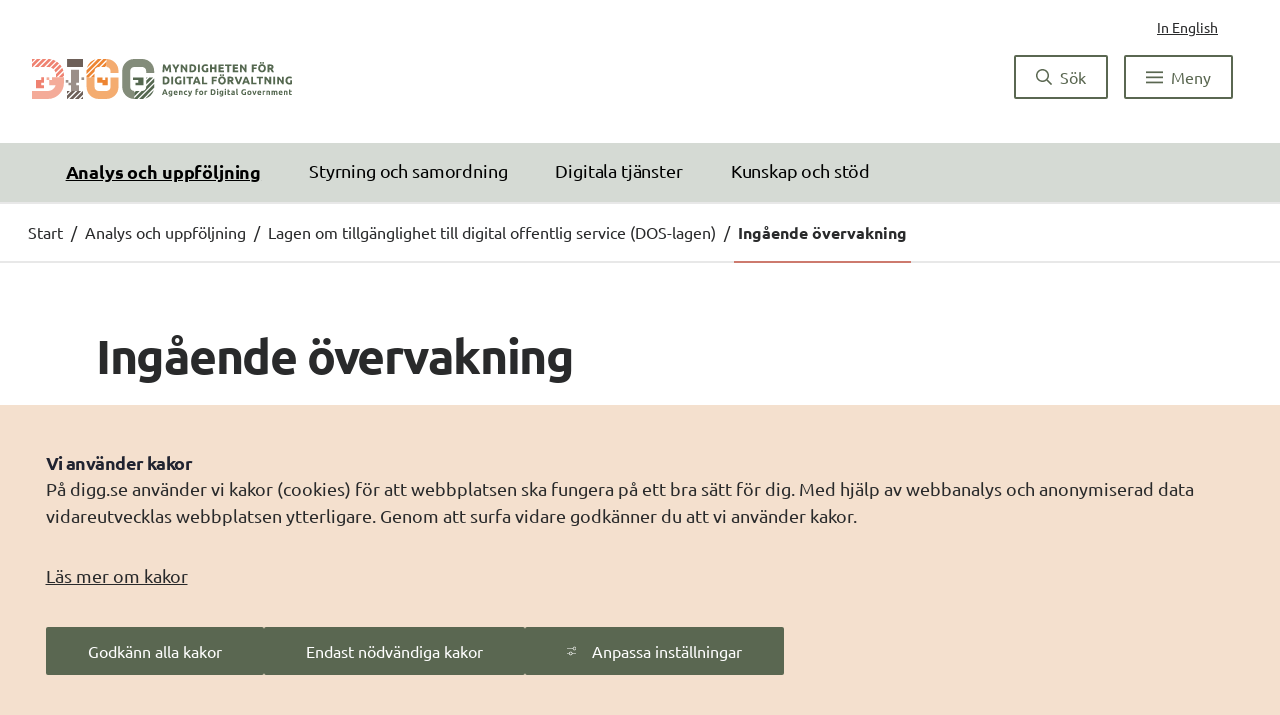

--- FILE ---
content_type: text/html;charset=UTF-8
request_url: https://www.digg.se/analys-och-uppfoljning/lagen-om-tillganglighet-till-digital-offentlig-service-dos-lagen/ingaende-overvakning
body_size: 16084
content:
<!DOCTYPE html>
<html lang="sv" class="sv-no-js sv-template-standardmall">
<head>
   <meta charset="UTF-8">
   <script nonce="1bf94db0-f721-11f0-a1c8-9b4968a3bc94">(function(c){c.add('sv-js');c.remove('sv-no-js');})(document.documentElement.classList)</script>
   <title>Ingående övervakning 
 
 |
 Digg</title>
   <link rel="preload" href="/sitevision/system-resource/f44ab4be348ee1accc6c663a2cdebe9c00c6820ee8773d7fe5c727354e4f463e/js/jquery.js" as="script">
   <link rel="preload" href="/sitevision/system-resource/f44ab4be348ee1accc6c663a2cdebe9c00c6820ee8773d7fe5c727354e4f463e/envision/envision.js" as="script">
   <link rel="preload" href="/sitevision/system-resource/f44ab4be348ee1accc6c663a2cdebe9c00c6820ee8773d7fe5c727354e4f463e/js/utils.js" as="script">
   <link rel="preload" href="/sitevision/system-resource/f44ab4be348ee1accc6c663a2cdebe9c00c6820ee8773d7fe5c727354e4f463e/js/portlets.js" as="script">
   <meta name="viewport" content="width=device-width, initial-scale=1, minimum-scale=1, shrink-to-fit=no">
   <meta name="dcterms.identifier" content="https://www.digg.se">
   <meta name="dcterms.language" content="sv">
   <meta name="dcterms.format" content="text/html">
   <meta name="dcterms.type" content="text">
   <link rel="canonical" href="/analys-och-uppfoljning/lagen-om-tillganglighet-till-digital-offentlig-service-dos-lagen/ingaende-overvakning">
   <link rel="stylesheet" type="text/css" href="/2.129a4fef1939e2e1c1fb/1765819525306/sitevision-responsive-grids.css?gridConfigs=651.129a4fef1939e2e1c1fdc_FLUID_GRID&pushPull=true">
   <link rel="stylesheet" type="text/css" href="/2.129a4fef1939e2e1c1fb/1765819564132/sitevision-spacing.css">
   
      <link rel="stylesheet" type="text/css" href="/2.129a4fef1939e2e1c1fb/auto/1768952505165/SiteVision.css">
      <link rel="stylesheet" type="text/css" href="/2.129a4fef1939e2e1c1fb/2170/7289/print/SiteVision.css">
   <link rel="stylesheet" type="text/css" href="/sitevision/system-resource/f44ab4be348ee1accc6c663a2cdebe9c00c6820ee8773d7fe5c727354e4f463e/css/portlets.css">
   <link rel="stylesheet" type="text/css" href="/sitevision/system-resource/f44ab4be348ee1accc6c663a2cdebe9c00c6820ee8773d7fe5c727354e4f463e/envision/envision.css">

      <link rel="stylesheet" type="text/css" href="/2.129a4fef1939e2e1c1fb/91.129a4fef1939e2e1c1fada/1765819565555/0/sv-template-asset.css">
         <link rel="stylesheet" type="text/css" href="/webapp-resource/4.129a4fef1939e2e1c1f41b/360.129a4fef1939e2e1c1f141/1698686734681/webapp-assets.css">
      <link rel="stylesheet" type="text/css" href="/webapp-resource/4.129a4fef1939e2e1c1f41b/360.129a4fef1939e2e1c1f174/1700831472203/webapp-assets.css">
      <link rel="stylesheet" type="text/css" href="/webapp-resource/4.129a4fef1939e2e1c1f41b/360.3966ec9719af07035a5171d/1768238673181/webapp-assets.css">
      <link rel="stylesheet" type="text/css" href="/webapp-resource/4.129a4fef1939e2e1c1f41b/360.62650fd19703b9fa2d215b/1750317398394/webapp-assets.css">
      <link rel="stylesheet" type="text/css" href="/webapp-resource/4.129a4fef1939e2e1c1f41b/360.129a4fef1939e2e1c1f354/1702644844111/webapp-assets.css">
      <link rel="stylesheet" type="text/css" href="/webapp-resource/4.129a4fef1939e2e1c1f41b/360.129a4fef1939e2e1c1f352/1645777382414/webapp-assets.css">
      <link rel="stylesheet" type="text/css" href="/webapp-resource/4.129a4fef1939e2e1c1f41b/360.4687375319b230b9ea93f4/1766510672226/webapp-assets.css">
      <script nonce="1bf94db0-f721-11f0-a1c8-9b4968a3bc94">!function(t,e){t=t||"docReady",e=e||window;var n=[],o=!1,c=!1;function d(){if(!o){o=!0;for(var t=0;t<n.length;t++)try{n[t].fn.call(window,n[t].ctx)}catch(t){console&&console.error(t)}n=[]}}function a(){"complete"===document.readyState&&d()}e[t]=function(t,e){if("function"!=typeof t)throw new TypeError("callback for docReady(fn) must be a function");o?setTimeout(function(){t(e)},1):(n.push({fn:t,ctx:e}),"complete"===document.readyState?setTimeout(d,1):c||(document.addEventListener?(document.addEventListener("DOMContentLoaded",d,!1),window.addEventListener("load",d,!1)):(document.attachEvent("onreadystatechange",a),window.attachEvent("onload",d)),c=!0))}}("svDocReady",window);</script>
   <link rel="apple-touch-icon" sizes="180x180" href="/images/18.129a4fef1939e2e1c1f16517/1653983039825/apple-touch-icon.png">
<link rel="icon" type="image/png" sizes="32x32" href="/images/18.129a4fef1939e2e1c1f16519/1653983039852/favicon-32x32.png">
<link rel="icon" type="image/png" sizes="16x16" href="/images/18.129a4fef1939e2e1c1f1651a/1653983039845/favicon-16x16.png">
<link rel="manifest" href="/download/18.129a4fef1939e2e1c1f16524/1653983039875/site.webmanifest">
<link rel="mask-icon" href="/images/18.129a4fef1939e2e1c1f1651f/1653983039868/safari-pinned-tab.svg" color="#5bbad5">

<meta name="msapplication-TileColor" content="#da532c">
<meta name="theme-color" content="#ffffff">
   <script nonce="1bf94db0-f721-11f0-a1c8-9b4968a3bc94">
      window.sv = window.sv || {};
      sv.UNSAFE_MAY_CHANGE_AT_ANY_GIVEN_TIME_webAppExternals = {};
      sv.PageContext = {
      pageId: '4.129a4fef1939e2e1c1f41b',
      siteId: '2.129a4fef1939e2e1c1fb',
      userIdentityId: '',
      userIdentityReadTimeout: 0,
      userLocale: 'sv',
      dev: false,
      csrfToken: '',
      html5: true,
      useServerSideEvents: false,
      nodeIsReadOnly: false
      };
   </script>
      <script nonce="1bf94db0-f721-11f0-a1c8-9b4968a3bc94">!function(){"use strict";var t,n={},e={},i={};function r(t){return n[t]=n[t]||{instances:[],modules:{},bundle:{}},n[t]}document.querySelector("html").classList.add("js");var s={registerBootstrapData:function(t,n,i,r,s){var a,o=e[t];o||(o=e[t]={}),(a=o[i])||(a=o[i]={}),a[n]={subComponents:r,options:s}},registerInitialState:function(t,n){i[t]=n},registerApp:function(n){var e=n.applicationId,i=r(e);if(t){var s={};s[e]=i,s[e].instances=[n],t.start(s)}else i.instances.push(n)},registerModule:function(t){r(t.applicationId).modules[t.path]=t},registerBundle:function(t){r(t.applicationId).bundle=t.bundle},getRegistry:function(){return n},setAppStarter:function(n){t=n},getBootstrapData:function(t){return e[t]},getInitialState:function(t){return i[t]}};window.AppRegistry=s}();</script>
   <style nonce="1bf94db0-f721-11f0-a1c8-9b4968a3bc94">
  .sv-feedback-icon-rating-star {
    color: transparent;
    stroke: #858585;
    stroke-width: 2px;
  }
  .sv-feedback-icon-rating-star-force-hover {
    fill: #858585;
    stroke: #858585;
    stroke-width: 2px;
  }
  .sv-feedback-rating-star-selected {
    color: #000000;
  }
  </style>
</head>
<body class=" sv-responsive sv-theme-digg env-m-around--0">
<div  id="svid10_129a4fef1939e2e1c1f1865" class="sv-layout c9619"><div class="sv-fluid-grid sv-grid-standard sv-layout dg-page-container sv-skip-spacer sv-template-layout c9613"  id="svid10_129a4fef1939e2e1c1f662f"><div class="sv-vertical sv-layout sv-skip-spacer sv-template-layout" id="svid10_129a4fef1939e2e1c1fbb25"><div class="sv-layout sv-skip-spacer sv-template-portlet
" id="svid30_129a4fef1939e2e1c1fe82"><div id="Hoppatillinnehall"><!-- Hoppa till innehåll --></div><div class="sv-vertical sv-layout sv-skip-spacer sv-template-layout" id="svid93_129a4fef1939e2e1c1f163c5"><div role="navigation" class="sv-html-portlet sv-portlet sv-skip-spacer sv-template-portlet
" id="svid12_129a4fef1939e2e1c1f1fafc"><div id="Hoppatillinnehall-0"><!-- Hoppa till innehåll --></div><div class="dg-jump-to-content" id="dg-jump-to-content">
	<a href="#skipToMainAreaTarget" id="dg-jump-to-content-link" class="dg-jump-to-content-link c9622"  accesskey="7">Till innehållet</a>
</div></div>
</div>
</div>
<header class="sv-vertical sv-layout dg-header sv-template-layout c9613"  id="svid10_129a4fef1939e2e1c1f17bc2"><div class="sv-vertical sv-layout dg-important-message-box sv-skip-spacer sv-template-layout" id="svid10_129a4fef1939e2e1c1fb21f"><div class="sv-vertical sv-layout sv-skip-spacer sv-template-layout" id="svid93_129a4fef1939e2e1c1f12287"></div>
</div>
<div class="sv-vertical sv-layout dg-header-top row sv-template-layout" id="svid10_129a4fef1939e2e1c1f20e8c"><div class="sv-vertical sv-layout col-12 sv-skip-spacer sv-template-layout" id="svid10_129a4fef1939e2e1c1f17024"><div class="sv-vertical sv-layout sv-skip-spacer sv-template-layout" id="svid10_129a4fef1939e2e1c1f95c0"><div class="sv-vertical sv-layout sv-skip-spacer sv-template-layout" id="svid93_129a4fef1939e2e1c1f9bb9"><div class="sv-custom-module sv-tools-menu sv-skip-spacer sv-template-portlet
" id="svid12_129a4fef1939e2e1c1f1489c"><div id="Verktygsmeny"><!-- Verktygsmeny --></div><div data-cid="12.129a4fef1939e2e1c1f1489c"><div class="dg-tools-menu" data-reactroot=""><a class="dg-font-mindre-brodtext" lang="en" href="/en">In English</a></div></div><script nonce="1bf94db0-f721-11f0-a1c8-9b4968a3bc94" >AppRegistry.registerBootstrapData('12.129a4fef1939e2e1c1f1489c','12.129a4fef1939e2e1c1f1489c','AGNOSTIC_RENDERER');</script><script nonce="1bf94db0-f721-11f0-a1c8-9b4968a3bc94">AppRegistry.registerInitialState('12.129a4fef1939e2e1c1f1489c',{"languageSetting":"sv","menuLinks":[],"languages":[]});</script>
<script nonce="1bf94db0-f721-11f0-a1c8-9b4968a3bc94">AppRegistry.registerApp({applicationId:'tools-menu|0.0.7',htmlElementId:'svid12_129a4fef1939e2e1c1f1489c',route:'/',portletId:'12.129a4fef1939e2e1c1f1489c',locale:'sv',defaultLocale:'en',webAppId:'tools-menu',webAppVersion:'0.0.7',webAppAopId:'360.129a4fef1939e2e1c1f174',webAppImportTime:'1700831472203',requiredLibs:{"react":"17.0.2"}});</script></div>
</div>
</div>
</div>
</div>
<div class="sv-vertical sv-layout row dg-header-bottom sv-template-layout" id="svid10_129a4fef1939e2e1c1f19483"><div class="sv-vertical sv-layout dg-header-logo col-md-6 col-12 sv-skip-spacer sv-template-layout" id="svid10_129a4fef1939e2e1c1fbb09"><div class="sv-vertical sv-layout sv-skip-spacer sv-template-layout" id="svid93_129a4fef1939e2e1c1f16db"><div class="sv-script-portlet sv-portlet sv-skip-spacer sv-template-portlet
" id="svid12_129a4fef1939e2e1c1f17a"><div id="Logo"><!-- Logo --></div><a href="/" aria-label="Gå till startsidan">
    <img alt="DIGG - Myndigheten för digital förvaltning" class="sv-noborder sv-svg"  src="/images/18.129a4fef1939e2e1c1f1609/1638887942702/DIGG-logo-color.svg" />
</a></div>
</div>
</div>
<div class="sv-vertical sv-layout dg-search-menu-btns col-md-6 col-12 sv-template-layout" id="svid10_129a4fef1939e2e1c1f1dbda"><div class="sv-vertical sv-layout sv-skip-spacer sv-template-layout" id="svid10_129a4fef1939e2e1c1ffe98"><div class="sv-vertical sv-layout sv-skip-spacer sv-template-layout" id="svid93_129a4fef1939e2e1c1f16073"><div class="sv-script-portlet sv-portlet sv-skip-spacer sv-template-portlet
" id="svid12_129a4fef1939e2e1c1f1fbaf"><div id="Knappar"><!-- Knappar --></div><div class="dg-search-menu-btns-area">
         <button class="env-button env-button--primary dg-search-toggle" 
              aria-expanded="false" 
              aria-controls="searchDiv"
              data-target="#searchDiv"
              >
         <i class="far fa-search"></i>
         <i class="fal fa-times env-d--none"></i>
         <span class="dg-search-toggle__text">
            Sök
         </span>
      </button>
   
   <button class="env-button env-button--primary dg-menu-toggle-btn"
           aria-label="Meny"
           aria-expanded="false" 
           aria-controls="dgMenu"
           data-target="dg-menu"
           >
      <svg viewBox="0 0 100 60" width="17" height="17" class="dg-menu-toggle-btn__icon dg-bars">
      	<rect y="0" width="100" height="10"></rect>
        	<rect y="0" width="100" height="10"></rect>
        	<rect y="0" width="100" height="10"></rect>
      </svg>
         
       <span class="dg-menu-toggle__text">
         Meny
      </span>
   </button>
</div></div>
</div>
</div>
</div>
</div>
<div class="sv-vertical sv-layout sv-hide-sv-bp-smal sv-template-layout" id="svid10_129a4fef1939e2e1c1f213ec"><div class="sv-related-portlet sv-portlet sv-skip-spacer sv-template-portlet
" id="svid12_129a4fef1939e2e1c1f25493"><div id="Relateradinformation"><!-- Relaterad information --></div>

   <nav aria-label="Topplänkar" class="dg-header-menu">
      <ul>
                                             		
                                       
                     <li class="dg-header-menu__item--current" aria-current="true"><a href="/analys-och-uppfoljning">Analys och uppföljning</a></li>
                                                                                          		
                                       
                     <li><a href="/styrning-och-samordning">Styrning och samordning</a></li>
                                                                                          		
                                       
                     <li><a href="/digitala-tjanster">Digitala tjänster</a></li>
                                                                                          		
                                       
                     <li><a href="/kunskap-och-stod">Kunskap och stöd</a></li>
                                                         	</ul>    
	</nav>

</div>
</div>
<div class="sv-vertical sv-layout dg-search-field sv-template-layout" id="svid10_129a4fef1939e2e1c1f198a4"><div class="sv-vertical sv-layout sv-skip-spacer sv-template-layout" id="svid10_129a4fef1939e2e1c1fbeb2"><div class="sv-vertical sv-layout sv-skip-spacer sv-template-layout" id="svid93_129a4fef1939e2e1c1f18792"><div class="sv-layout sv-skip-spacer sv-template-portlet
" id="svid30_129a4fef1939e2e1c1f48ce"><div id="Sok"><!-- Sök --></div><div class="sv-vertical sv-layout sv-skip-spacer sv-template-layout" id="svid93_129a4fef1939e2e1c1f1e2a1"><div class="sv-searchform-portlet sv-portlet sv-skip-spacer sv-template-portlet
" id="svid12_129a4fef1939e2e1c1f243b4"><div id="Sokruta"><!-- Sökruta --></div>

                                                                                                                               
<script nonce="1bf94db0-f721-11f0-a1c8-9b4968a3bc94">
svDocReady(function() {
   // Queries server for a suggestion list and shows it below the search field
   $svjq("#search12_129a4fef1939e2e1c1f243b4").svAutoComplete({
      source: "/4.129a4fef1939e2e1c1f41b/12.129a4fef1939e2e1c1f243b4.json?state=autoComplete",
      minLength: 2,
      delay: 200,
      selectedValueContainerId: "search12_129a4fef1939e2e1c1f243b4selectedState"
   });
   // Backwards compatibility for custom templates
   $svjq("#search12_129a4fef1939e2e1c1f243b4").on('focusin', function() {
      if ($svjq("#search12_129a4fef1939e2e1c1f243b4").val() == "Ange sökord") {
         $svjq("#search12_129a4fef1939e2e1c1f243b4").val("");
         return false;
      }
   });
   // Submit, blocks empty and placeholder queries
   $svjq("#search12_129a4fef1939e2e1c1f243b4button").on('click', function() {
      const qry = $svjq("#search12_129a4fef1939e2e1c1f243b4").val();
      if (qry == "" || qry == "Ange sökord") {
         return false;
      }
   });
   // Invokes the search button if user presses the enter key (needed in IE)
   $svjq("#search12_129a4fef1939e2e1c1f243b4").on('keypress', function(e) {
      if (e.which == 13) {
         $svjq("#search12_129a4fef1939e2e1c1f243b4button").trigger('focus').trigger('click');
         return false;
      }
   });
});
</script>


<div id="searchDiv" class="env-collapse">
   <form method="get" action="/ovrigt/soksida" class="sv-nomargin" id="dg-search-field-form">
      <div role="search">
         <div class="dg-search-input-wrapper"> 
            <label for="search12_129a4fef1939e2e1c1f243b4" class="sv-visuallyhidden">Sök</label>
         	<input id="search12_129a4fef1939e2e1c1f243b4"
                   class="dg-normal sv-vamiddle c9623"
                   
                   type="text"
                   name="query"
                   value=""
                   autocomplete="off"
                                                         data-aria-owns="search12_129a4fef1939e2e1c1f243b4listbox"
                   role="searchbox"
                   aria-label="Sök"
                   aria-haspopup="listbox"
                   aria-autocomplete="both"
                                      placeholder="Sök på webbplatsen"
                                 />
            <button id="searchResetButton" aria-label="Rensa sökfältet" type="reset" class="dg-search-field__reset-btn">
               <i class="fal fa-times"></i>
            </button>
         </div>
        
         <div class="dg-search-field__search-btn">
            <input id="search12_129a4fef1939e2e1c1f243b4button" type="submit" class="dg-normal sv-vamiddle env-button env-button--secondary" name="submitButton" value="Sök" />
            <svg class="svg-inline--fa fa-search fa-w-16" aria-hidden="true" focusable="false" data-prefix="far" data-icon="search" role="img" xmlns="http://www.w3.org/2000/svg" viewBox="0 0 512 512" data-fa-i2svg="" width="16px">
               <path fill="currentColor" d="M508.5 468.9L387.1 347.5c-2.3-2.3-5.3-3.5-8.5-3.5h-13.2c31.5-36.5 50.6-84 50.6-136C416 93.1 322.9 0 208 0S0 93.1 0 208s93.1 208 208 208c52 0 99.5-19.1 136-50.6v13.2c0 3.2 1.3 6.2 3.5 8.5l121.4 121.4c4.7 4.7 12.3 4.7 17 0l22.6-22.6c4.7-4.7 4.7-12.3 0-17zM208 368c-88.4 0-160-71.6-160-160S119.6 48 208 48s160 71.6 160 160-71.6 160-160 160z">
               </path>
            </svg>
         </div>

      </div>
      <div id="search12_129a4fef1939e2e1c1f243b4selectedState" class="sv-visuallyhidden"  aria-atomic="true" aria-live="assertive"></div>
   </form>
</div>
</div>
</div>
</div>
</div>
</div>
</div>
<div class="sv-vertical sv-layout sv-template-layout" id="svid10_129a4fef1939e2e1c1f22942"><div class="sv-html-portlet sv-portlet sv-skip-spacer sv-template-portlet
" id="svid12_129a4fef1939e2e1c1f23f79"><div id="HTML"><!-- HTML --></div><div class="dg-mobile-page-progress-outer">
   <div class="dg-mobile-page-progress">
      <div id="dg-mobile-page-progress-fill"></div>
   </div>
</div></div>
</div>
</header>
<nav aria-label="Meny" class="sv-vertical sv-layout sv-template-layout" id="svid10_129a4fef1939e2e1c1fa3fa"><div class="sv-vertical sv-layout sv-skip-spacer sv-template-layout" id="svid93_129a4fef1939e2e1c1f19b5"><div class="sv-custom-module sv-dynamic-menu sv-skip-spacer sv-template-portlet
" id="svid12_129a4fef1939e2e1c1f7d"><div id="DynamiskMeny"><!-- Dynamisk Meny --></div><div data-cid="12.129a4fef1939e2e1c1f7d"><div id="dgMenu" class="dg-menu standard" data-reactroot=""><div class="dg-menu-toggle"><span class="c9617" tabindex="0"></span><button class="env-button env-button--primary dg-menu-toggle-btn" aria-expanded="false" aria-label="Meny"><svg viewBox="0 0 100 60" width="17" height="17" class="dg-bars dg-menu-toggle-btn__icon"><rect y="0" width="100" height="10"></rect><rect y="0" width="100" height="10"></rect><rect y="0" width="100" height="10"></rect></svg><span>Stäng meny</span></button></div><ul class="dg-menu__list"><li aria-current="false" class="dg-menu-page__item has-children expanded"><div class="dg-menu-button-container"><a href="/analys-och-uppfoljning" class="dg-menu-page__name">Analys och uppföljning</a><a role="button" tabindex="0" aria-label="Fäll ihop  undersidor till  Analys och uppföljning" aria-expanded="true" aria-controls="4_129a4fef1939e2e1c1f57dchildren" class="dg-menu-page__icon"><svg focusable="false" aria-hidden="true" viewBox="0 0 24 24" fill="#cd7a6e"><path clip-path="url(#b)" d="M19 3H5c-1.1 0-2 .9-2 2v14c0 1.1.9 2 2 2h14c1.1 0 2-.9 2-2V5c0-1.1-.9-2-2-2zm-2 10H7v-2h10v2z"></path></svg></a></div><ul class="dg-menu-page__children" id="4_129a4fef1939e2e1c1f57dchildren"><li aria-current="false" class="dg-menu-page__item has-children"><div class="dg-menu-button-container"><a href="/analys-och-uppfoljning/analys-av-digitaliseringens-utveckling" class="dg-menu-page__name">Analys av digitaliseringens utveckling</a><a role="button" tabindex="0" aria-label="Fäll ut  undersidor till  Analys av digitaliseringens utveckling" aria-expanded="false" aria-controls="4_129a4fef1939e2e1c1f1f36children" class="dg-menu-page__icon"><svg focusable="false" aria-hidden="true" viewBox="0 0 24 24" fill="#5a6751"><path clip-path="url(#b)" d="M19 3H5c-1.11 0-2 .9-2 2v14c0 1.1.89 2 2 2h14c1.1 0 2-.9 2-2V5c0-1.1-.9-2-2-2zm-2 10h-4v4h-2v-4H7v-2h4V7h2v4h4v2z"></path></svg></a></div><ul class="dg-menu-page__children" id="4_129a4fef1939e2e1c1f1f36children"></ul></li><li aria-current="false" class="dg-menu-page__item has-children"><div class="dg-menu-button-container"><a href="/analys-och-uppfoljning/analys-och-berakningsverktyg" class="dg-menu-page__name">Analys och beräkningsverktyg</a><a role="button" tabindex="0" aria-label="Fäll ut  undersidor till  Analys och beräkningsverktyg" aria-expanded="false" aria-controls="4_129a4fef1939e2e1c1fdb0children" class="dg-menu-page__icon"><svg focusable="false" aria-hidden="true" viewBox="0 0 24 24" fill="#5a6751"><path clip-path="url(#b)" d="M19 3H5c-1.11 0-2 .9-2 2v14c0 1.1.89 2 2 2h14c1.1 0 2-.9 2-2V5c0-1.1-.9-2-2-2zm-2 10h-4v4h-2v-4H7v-2h4V7h2v4h4v2z"></path></svg></a></div><ul class="dg-menu-page__children" id="4_129a4fef1939e2e1c1fdb0children"></ul></li><li aria-current="false" class="dg-menu-page__item has-children expanded"><div class="dg-menu-button-container"><a href="/analys-och-uppfoljning/lagen-om-tillganglighet-till-digital-offentlig-service-dos-lagen" class="dg-menu-page__name">Lagen om tillgänglighet till digital offentlig service (DOS-lagen)</a><a role="button" tabindex="0" aria-label="Fäll ihop  undersidor till  Lagen om tillgänglighet till digital offentlig service (DOS-lagen)" aria-expanded="true" aria-controls="4_129a4fef1939e2e1c1f1035children" class="dg-menu-page__icon"><svg focusable="false" aria-hidden="true" viewBox="0 0 24 24" fill="#cd7a6e"><path clip-path="url(#b)" d="M19 3H5c-1.1 0-2 .9-2 2v14c0 1.1.9 2 2 2h14c1.1 0 2-.9 2-2V5c0-1.1-.9-2-2-2zm-2 10H7v-2h10v2z"></path></svg></a></div><ul class="dg-menu-page__children" id="4_129a4fef1939e2e1c1f1035children"><li aria-current="false" class="dg-menu-page__item has-children"><div class="dg-menu-button-container"><a href="/analys-och-uppfoljning/lagen-om-tillganglighet-till-digital-offentlig-service-dos-lagen/anmal-bristande-tillganglighet" class="dg-menu-page__name">Anmäl bristande tillgänglighet</a><a role="button" tabindex="0" aria-label="Fäll ut  undersidor till  Anmäl bristande tillgänglighet" aria-expanded="false" aria-controls="4_129a4fef1939e2e1c1fdabchildren" class="dg-menu-page__icon"><svg focusable="false" aria-hidden="true" viewBox="0 0 24 24" fill="#5a6751"><path clip-path="url(#b)" d="M19 3H5c-1.11 0-2 .9-2 2v14c0 1.1.89 2 2 2h14c1.1 0 2-.9 2-2V5c0-1.1-.9-2-2-2zm-2 10h-4v4h-2v-4H7v-2h4V7h2v4h4v2z"></path></svg></a></div><ul class="dg-menu-page__children" id="4_129a4fef1939e2e1c1fdabchildren"></ul></li><li aria-current="false" class="dg-menu-page__item has-children"><div class="dg-menu-button-container"><a href="/analys-och-uppfoljning/lagen-om-tillganglighet-till-digital-offentlig-service-dos-lagen/forenklad-overvakning" class="dg-menu-page__name">Förenklad övervakning</a><a role="button" tabindex="0" aria-label="Fäll ut  undersidor till  Förenklad övervakning" aria-expanded="false" aria-controls="4_129a4fef1939e2e1c1f87cchildren" class="dg-menu-page__icon"><svg focusable="false" aria-hidden="true" viewBox="0 0 24 24" fill="#5a6751"><path clip-path="url(#b)" d="M19 3H5c-1.11 0-2 .9-2 2v14c0 1.1.89 2 2 2h14c1.1 0 2-.9 2-2V5c0-1.1-.9-2-2-2zm-2 10h-4v4h-2v-4H7v-2h4V7h2v4h4v2z"></path></svg></a></div><ul class="dg-menu-page__children" id="4_129a4fef1939e2e1c1f87cchildren"></ul></li><li aria-current="true" class="dg-menu-page__item has-children expanded current"><div class="dg-menu-button-container"><a href="/analys-och-uppfoljning/lagen-om-tillganglighet-till-digital-offentlig-service-dos-lagen/ingaende-overvakning" class="dg-menu-page__name">Ingående övervakning</a><a role="button" tabindex="0" aria-label="Fäll ihop  undersidor till  Ingående övervakning" aria-expanded="true" aria-controls="4_129a4fef1939e2e1c1f41bchildren" class="dg-menu-page__icon"><svg focusable="false" aria-hidden="true" viewBox="0 0 24 24" fill="#cd7a6e"><path clip-path="url(#b)" d="M19 3H5c-1.1 0-2 .9-2 2v14c0 1.1.9 2 2 2h14c1.1 0 2-.9 2-2V5c0-1.1-.9-2-2-2zm-2 10H7v-2h10v2z"></path></svg></a></div><ul class="dg-menu-page__children" id="4_129a4fef1939e2e1c1f41bchildren"><li aria-current="false" class="dg-menu-page__item has-children"><div class="dg-menu-button-container"><a href="/analys-och-uppfoljning/lagen-om-tillganglighet-till-digital-offentlig-service-dos-lagen/ingaende-overvakning/resultat-av-ingaende-overvakning" class="dg-menu-page__name">Resultat av ingående övervakning</a><a role="button" tabindex="0" aria-label="Fäll ut  undersidor till  Resultat av ingående övervakning" aria-expanded="false" aria-controls="4_129a4fef1939e2e1c1f13c6children" class="dg-menu-page__icon"><svg focusable="false" aria-hidden="true" viewBox="0 0 24 24" fill="#5a6751"><path clip-path="url(#b)" d="M19 3H5c-1.11 0-2 .9-2 2v14c0 1.1.89 2 2 2h14c1.1 0 2-.9 2-2V5c0-1.1-.9-2-2-2zm-2 10h-4v4h-2v-4H7v-2h4V7h2v4h4v2z"></path></svg></a></div><ul class="dg-menu-page__children" id="4_129a4fef1939e2e1c1f13c6children"></ul></li><li aria-current="false" class="dg-menu-page__item"><div class="dg-menu-button-container"><a href="/analys-och-uppfoljning/lagen-om-tillganglighet-till-digital-offentlig-service-dos-lagen/ingaende-overvakning/vite" class="dg-menu-page__name">Vite</a></div></li></ul></li><li aria-current="false" class="dg-menu-page__item"><div class="dg-menu-button-container"><a href="/analys-och-uppfoljning/lagen-om-tillganglighet-till-digital-offentlig-service-dos-lagen/om-lagen" class="dg-menu-page__name">Om lagen</a></div></li></ul></li><li aria-current="false" class="dg-menu-page__item"><div class="dg-menu-button-container"><a href="/analys-och-uppfoljning/publikationer" class="dg-menu-page__name">Publikationer</a></div></li></ul></li><li aria-current="false" class="dg-menu-page__item has-children"><div class="dg-menu-button-container"><a href="/styrning-och-samordning" class="dg-menu-page__name">Styrning och samordning</a><a role="button" tabindex="0" aria-label="Fäll ut  undersidor till  Styrning och samordning" aria-expanded="false" aria-controls="4_129a4fef1939e2e1c1f571children" class="dg-menu-page__icon"><svg focusable="false" aria-hidden="true" viewBox="0 0 24 24" fill="#5a6751"><path clip-path="url(#b)" d="M19 3H5c-1.11 0-2 .9-2 2v14c0 1.1.89 2 2 2h14c1.1 0 2-.9 2-2V5c0-1.1-.9-2-2-2zm-2 10h-4v4h-2v-4H7v-2h4V7h2v4h4v2z"></path></svg></a></div><ul class="dg-menu-page__children" id="4_129a4fef1939e2e1c1f571children"></ul></li><li aria-current="false" class="dg-menu-page__item has-children"><div class="dg-menu-button-container"><a href="/digitala-tjanster" class="dg-menu-page__name">Digitala tjänster</a><a role="button" tabindex="0" aria-label="Fäll ut  undersidor till  Digitala tjänster" aria-expanded="false" aria-controls="4_129a4fef1939e2e1c1f54echildren" class="dg-menu-page__icon"><svg focusable="false" aria-hidden="true" viewBox="0 0 24 24" fill="#5a6751"><path clip-path="url(#b)" d="M19 3H5c-1.11 0-2 .9-2 2v14c0 1.1.89 2 2 2h14c1.1 0 2-.9 2-2V5c0-1.1-.9-2-2-2zm-2 10h-4v4h-2v-4H7v-2h4V7h2v4h4v2z"></path></svg></a></div><ul class="dg-menu-page__children" id="4_129a4fef1939e2e1c1f54echildren"></ul></li><li aria-current="false" class="dg-menu-page__item has-children"><div class="dg-menu-button-container"><a href="/kunskap-och-stod" class="dg-menu-page__name">Kunskap och stöd</a><a role="button" tabindex="0" aria-label="Fäll ut  undersidor till  Kunskap och stöd" aria-expanded="false" aria-controls="4_129a4fef1939e2e1c1f970children" class="dg-menu-page__icon"><svg focusable="false" aria-hidden="true" viewBox="0 0 24 24" fill="#5a6751"><path clip-path="url(#b)" d="M19 3H5c-1.11 0-2 .9-2 2v14c0 1.1.89 2 2 2h14c1.1 0 2-.9 2-2V5c0-1.1-.9-2-2-2zm-2 10h-4v4h-2v-4H7v-2h4V7h2v4h4v2z"></path></svg></a></div><ul class="dg-menu-page__children" id="4_129a4fef1939e2e1c1f970children"></ul></li><li aria-current="false" class="dg-menu-page__item has-children"><div class="dg-menu-button-container"><a href="/for-privatpersoner" class="dg-menu-page__name">För privatpersoner</a><a role="button" tabindex="0" aria-label="Fäll ut  undersidor till  För privatpersoner" aria-expanded="false" aria-controls="4_129a4fef1939e2e1c1f90echildren" class="dg-menu-page__icon"><svg focusable="false" aria-hidden="true" viewBox="0 0 24 24" fill="#5a6751"><path clip-path="url(#b)" d="M19 3H5c-1.11 0-2 .9-2 2v14c0 1.1.89 2 2 2h14c1.1 0 2-.9 2-2V5c0-1.1-.9-2-2-2zm-2 10h-4v4h-2v-4H7v-2h4V7h2v4h4v2z"></path></svg></a></div><ul class="dg-menu-page__children" id="4_129a4fef1939e2e1c1f90echildren"></ul></li><li aria-current="false" class="dg-menu-page__item has-children"><div class="dg-menu-button-container"><a href="/om-oss" class="dg-menu-page__name">Om oss</a><a role="button" tabindex="0" aria-label="Fäll ut  undersidor till  Om oss" aria-expanded="false" aria-controls="4_129a4fef1939e2e1c1f1a0children" class="dg-menu-page__icon"><svg focusable="false" aria-hidden="true" viewBox="0 0 24 24" fill="#5a6751"><path clip-path="url(#b)" d="M19 3H5c-1.11 0-2 .9-2 2v14c0 1.1.89 2 2 2h14c1.1 0 2-.9 2-2V5c0-1.1-.9-2-2-2zm-2 10h-4v4h-2v-4H7v-2h4V7h2v4h4v2z"></path></svg></a></div><ul class="dg-menu-page__children" id="4_129a4fef1939e2e1c1f1a0children"></ul></li><li class="c9617" tabindex="0"></li></ul></div></div><script nonce="1bf94db0-f721-11f0-a1c8-9b4968a3bc94" >AppRegistry.registerBootstrapData('12.129a4fef1939e2e1c1f7d','12.129a4fef1939e2e1c1f7d','AGNOSTIC_RENDERER');</script><script nonce="1bf94db0-f721-11f0-a1c8-9b4968a3bc94">AppRegistry.registerInitialState('12.129a4fef1939e2e1c1f7d',{"pages":[{"id":"4.129a4fef1939e2e1c1f57d","guid":"4_129a4fef1939e2e1c1f57d","parent":"2.129a4fef1939e2e1c1fb_sitePage","hasChildren":true,"current":false,"active":true,"displayName":"Analys och uppföljning","URI":"/analys-och-uppfoljning","isFolder":false,"isLink":false,"children":[{"id":"4.129a4fef1939e2e1c1f1f36","guid":"4_129a4fef1939e2e1c1f1f36","parent":"4.129a4fef1939e2e1c1f57d","hasChildren":true,"current":false,"active":false,"displayName":"Analys av digitaliseringens utveckling","URI":"/analys-och-uppfoljning/analys-av-digitaliseringens-utveckling","isFolder":false,"isLink":false,"children":[]},{"id":"4.129a4fef1939e2e1c1fdb0","guid":"4_129a4fef1939e2e1c1fdb0","parent":"4.129a4fef1939e2e1c1f57d","hasChildren":true,"current":false,"active":false,"displayName":"Analys och beräkningsverktyg","URI":"/analys-och-uppfoljning/analys-och-berakningsverktyg","isFolder":false,"isLink":false,"children":[]},{"id":"4.129a4fef1939e2e1c1f1035","guid":"4_129a4fef1939e2e1c1f1035","parent":"4.129a4fef1939e2e1c1f57d","hasChildren":true,"current":false,"active":true,"displayName":"Lagen om tillgänglighet till digital offentlig service (DOS-lagen)","URI":"/analys-och-uppfoljning/lagen-om-tillganglighet-till-digital-offentlig-service-dos-lagen","isFolder":false,"isLink":false,"children":[{"id":"4.129a4fef1939e2e1c1fdab","guid":"4_129a4fef1939e2e1c1fdab","parent":"4.129a4fef1939e2e1c1f1035","hasChildren":true,"current":false,"active":false,"displayName":"Anmäl bristande tillgänglighet","URI":"/analys-och-uppfoljning/lagen-om-tillganglighet-till-digital-offentlig-service-dos-lagen/anmal-bristande-tillganglighet","isFolder":false,"isLink":false,"children":[]},{"id":"4.129a4fef1939e2e1c1f87c","guid":"4_129a4fef1939e2e1c1f87c","parent":"4.129a4fef1939e2e1c1f1035","hasChildren":true,"current":false,"active":false,"displayName":"Förenklad övervakning","URI":"/analys-och-uppfoljning/lagen-om-tillganglighet-till-digital-offentlig-service-dos-lagen/forenklad-overvakning","isFolder":false,"isLink":false,"children":[]},{"id":"4.129a4fef1939e2e1c1f41b","guid":"4_129a4fef1939e2e1c1f41b","parent":"4.129a4fef1939e2e1c1f1035","hasChildren":true,"current":true,"active":true,"displayName":"Ingående övervakning","URI":"/analys-och-uppfoljning/lagen-om-tillganglighet-till-digital-offentlig-service-dos-lagen/ingaende-overvakning","isFolder":false,"isLink":false,"children":[{"id":"4.129a4fef1939e2e1c1f13c6","guid":"4_129a4fef1939e2e1c1f13c6","parent":"4.129a4fef1939e2e1c1f41b","hasChildren":true,"current":false,"active":false,"displayName":"Resultat av ingående övervakning","URI":"/analys-och-uppfoljning/lagen-om-tillganglighet-till-digital-offentlig-service-dos-lagen/ingaende-overvakning/resultat-av-ingaende-overvakning","isFolder":false,"isLink":false,"children":[]},{"id":"4.129a4fef1939e2e1c1f15c7","guid":"4_129a4fef1939e2e1c1f15c7","parent":"4.129a4fef1939e2e1c1f41b","hasChildren":false,"current":false,"active":false,"displayName":"Vite","URI":"/analys-och-uppfoljning/lagen-om-tillganglighet-till-digital-offentlig-service-dos-lagen/ingaende-overvakning/vite","isFolder":false,"isLink":false,"children":[]}]},{"id":"4.129a4fef1939e2e1c1f2079","guid":"4_129a4fef1939e2e1c1f2079","parent":"4.129a4fef1939e2e1c1f1035","hasChildren":false,"current":false,"active":false,"displayName":"Om lagen","URI":"/analys-och-uppfoljning/lagen-om-tillganglighet-till-digital-offentlig-service-dos-lagen/om-lagen","isFolder":false,"isLink":false,"children":[]}]},{"id":"4.129a4fef1939e2e1c1ff7a","guid":"4_129a4fef1939e2e1c1ff7a","parent":"4.129a4fef1939e2e1c1f57d","hasChildren":false,"current":false,"active":false,"displayName":"Publikationer","URI":"/analys-och-uppfoljning/publikationer","isFolder":false,"isLink":false,"children":[]}]},{"id":"4.129a4fef1939e2e1c1f571","guid":"4_129a4fef1939e2e1c1f571","parent":"2.129a4fef1939e2e1c1fb_sitePage","hasChildren":true,"current":false,"active":false,"displayName":"Styrning och samordning","URI":"/styrning-och-samordning","isFolder":false,"isLink":false,"children":[]},{"id":"4.129a4fef1939e2e1c1f54e","guid":"4_129a4fef1939e2e1c1f54e","parent":"2.129a4fef1939e2e1c1fb_sitePage","hasChildren":true,"current":false,"active":false,"displayName":"Digitala tjänster","URI":"/digitala-tjanster","isFolder":false,"isLink":false,"children":[]},{"id":"4.129a4fef1939e2e1c1f970","guid":"4_129a4fef1939e2e1c1f970","parent":"2.129a4fef1939e2e1c1fb_sitePage","hasChildren":true,"current":false,"active":false,"displayName":"Kunskap och stöd","URI":"/kunskap-och-stod","isFolder":false,"isLink":false,"children":[]},{"id":"4.129a4fef1939e2e1c1f90e","guid":"4_129a4fef1939e2e1c1f90e","parent":"2.129a4fef1939e2e1c1fb_sitePage","hasChildren":true,"current":false,"active":false,"displayName":"För privatpersoner","URI":"/for-privatpersoner","isFolder":false,"isLink":false,"children":[]},{"id":"4.129a4fef1939e2e1c1f1a0","guid":"4_129a4fef1939e2e1c1f1a0","parent":"2.129a4fef1939e2e1c1fb_sitePage","hasChildren":true,"current":false,"active":false,"displayName":"Om oss","URI":"/om-oss","isFolder":false,"isLink":false,"children":[]}],"colors":{"activeColor":"#cd7a6e","inActiveColor":"#5a6751","hoverColorInActive":"#657c54","hoverColorActive":"#db8376"}});</script>
<script nonce="1bf94db0-f721-11f0-a1c8-9b4968a3bc94">AppRegistry.registerApp({applicationId:'dynamic-menu|2023-01-18.01',htmlElementId:'svid12_129a4fef1939e2e1c1f7d',route:'/',portletId:'12.129a4fef1939e2e1c1f7d',locale:'sv',defaultLocale:'en',webAppId:'dynamic-menu',webAppVersion:'2023-01-18.01',webAppAopId:'360.129a4fef1939e2e1c1f41',webAppImportTime:'1679656791441',requiredLibs:{"react":"17.0.2"}});</script></div>
</div>
</nav>
</div>
<main class="sv-vertical sv-layout sv-template-layout c9615"  id="svid10_129a4fef1939e2e1c1f17c89"><div class="sv-html-portlet sv-portlet sv-skip-spacer sv-template-portlet
" id="svid12_129a4fef1939e2e1c1f1dfb9"><div id="SkipToMainAreaTarget"><!-- SkipToMainArea-Target --></div><div id="skipToMainAreaTarget"></div></div>
<div id="svid94_129a4fef1939e2e1c1f3c0a"><div class="sv-vertical sv-layout sv-skip-spacer sv-template-layout" id="svid10_129a4fef1939e2e1c1f1b479"><div class="sv-vertical sv-layout sv-skip-spacer sv-template-layout" id="svid93_129a4fef1939e2e1c1f20827"><div class="sv-row sv-layout dg-breadcrumbs-wrapper sv-skip-spacer sv-template-layout" id="svid10_129a4fef1939e2e1c1f2558c"><div class="sv-layout sv-skip-spacer sv-template-portlet
" id="svid30_129a4fef1939e2e1c1f25c88"><div id="Brodsmulor"><!-- Brödsmulor --></div><div class="sv-vertical sv-layout sv-skip-spacer sv-template-layout" id="svid93_129a4fef1939e2e1c1f1ae5"><div class="sv-custom-module sv-digg-bread-crumbs sv-skip-spacer sv-template-portlet
" id="svid12_129a4fef1939e2e1c1f371"><div id="Brodsmulor-0"><!-- Brödsmulor --></div><div data-cid="12.129a4fef1939e2e1c1f371"><div class="dg-breadcrumbs" data-reactroot=""><nav aria-label="brödsmulor"><ol><li><a href="/" class="sv-font-brodsmulor">Start</a></li><li><span class="dg-breadcrumb-separator sv-font-brodsmulor" aria-hidden="true">/</span></li><li><a href="/analys-och-uppfoljning" class="sv-font-brodsmulor">Analys och uppföljning</a></li><li><span class="dg-breadcrumb-separator sv-font-brodsmulor" aria-hidden="true">/</span></li><li><a href="/analys-och-uppfoljning/lagen-om-tillganglighet-till-digital-offentlig-service-dos-lagen" class="sv-font-brodsmulor">Lagen om tillgänglighet till digital offentlig service (DOS-lagen)</a></li><li><span class="dg-breadcrumb-separator sv-font-brodsmulor" aria-hidden="true">/</span></li><li aria-current="page"><span class="dg-active-breadcrumb sv-font-brodsmulor">Ingående övervakning</span></li></ol></nav></div></div><script nonce="1bf94db0-f721-11f0-a1c8-9b4968a3bc94" >AppRegistry.registerBootstrapData('12.129a4fef1939e2e1c1f371','12.129a4fef1939e2e1c1f371','AGNOSTIC_RENDERER');</script><script nonce="1bf94db0-f721-11f0-a1c8-9b4968a3bc94">AppRegistry.registerInitialState('12.129a4fef1939e2e1c1f371',{"breadCrumbs":[{"link":"\u003ca href=\"/\" class=\"sv-font-brodsmulor\">Start\u003c/a>","currentPage":false},{"link":"\u003ca href=\"/analys-och-uppfoljning\" class=\"sv-font-brodsmulor\">Analys och uppföljning\u003c/a>","currentPage":false},{"link":"\u003ca href=\"/analys-och-uppfoljning/lagen-om-tillganglighet-till-digital-offentlig-service-dos-lagen\" class=\"sv-font-brodsmulor\">Lagen om tillgänglighet till digital offentlig service (DOS-lagen)\u003c/a>","currentPage":false},{"link":"Ingående övervakning","currentPage":true}]});</script>
<script nonce="1bf94db0-f721-11f0-a1c8-9b4968a3bc94">AppRegistry.registerApp({applicationId:'digg-bread-crumbs|0.0.4',htmlElementId:'svid12_129a4fef1939e2e1c1f371',route:'/',portletId:'12.129a4fef1939e2e1c1f371',locale:'sv',defaultLocale:'en',webAppId:'digg-bread-crumbs',webAppVersion:'0.0.4',webAppAopId:'360.129a4fef1939e2e1c1f354',webAppImportTime:'1702644844111',requiredLibs:{"react":"17.0.2"}});</script></div>
</div>
</div>
</div>
</div>
</div>
<div class="sv-vertical sv-layout dg-standard-template sv-template-layout" id="svid10_129a4fef1939e2e1c1f1b47d"><div class="sv-fluid-grid sv-grid-standard sv-layout sv-skip-spacer sv-template-layout" id="svid10_129a4fef1939e2e1c1f214f5"><div class="sv-row sv-layout sv-skip-spacer sv-template-layout" id="svid10_129a4fef1939e2e1c1f2558e"><div id="svid94_129a4fef1939e2e1c1fccc5" class="pagecontent sv-layout"><div id="Rubrik"><!-- Rubrik --></div><div class="sv-text-portlet sv-use-margins sv-skip-spacer" id="svid12_129a4fef1939e2e1c1f108cb"><div id="Rubrik-0"><!-- Rubrik --></div><div class="sv-text-portlet-content"><h1 class="dg-heading" id="h-Ingaendeovervakning">Ingående övervakning</h1></div></div>
</div></div>
<div class="sv-row sv-layout dg-standard-template-content sv-template-layout" id="svid10_129a4fef1939e2e1c1f1dd9f"><div class="sv-layout sv-skip-spacer sv-column-7 sv-template-layout" id="svid10_129a4fef1939e2e1c1f102b2"><div class="sv-row sv-layout sv-skip-spacer sv-template-layout" id="svid10_129a4fef1939e2e1c1fd877"><div id="svid94_129a4fef1939e2e1c1fccc8" class="pagecontent sv-layout"><div id="Ingress"><!-- Ingress --></div><div class="sv-text-portlet sv-use-margins sv-skip-spacer" id="svid12_129a4fef1939e2e1c1f108cd"><div id="Ingress-0"><!-- Ingress --></div><div class="sv-text-portlet-content"><p class="sv-font-ingress">En ingående övervakning innebär att Digg manuellt granskar tillgängligheten på utvalda sidor på en webbplats, app eller e-tjänst. Innan granskningen kontaktar vi aktören om att granskning kommer att ske och efteråt skickar vi <em>påpekande om rättelse</em> om vi upptäckt brister.</p></div></div>
</div><div class="sv-layout sv-skip-spacer sv-template-portlet
" id="svid30_129a4fef1939e2e1c1fa3b"><div id="Ankarlanksmeny"><!-- Ankarlänksmeny --></div><div class="sv-vertical sv-layout sv-skip-spacer sv-template-layout" id="svid93_129a4fef1939e2e1c1f12e31"><div class="sv-html-portlet sv-portlet sv-skip-spacer sv-template-portlet
" id="svid12_129a4fef1939e2e1c1f1e0e7"><div id="Ankarlanksmeny-0"><!-- Ankarlänksmeny --></div><div id="dg-anchor-link-menu-container">
</div></div>
</div>
</div>
<div class="sv-custom-module sv-subpages-list sv-template-portlet
" id="svid12_129a4fef1939e2e1c1f18752"><div id="Undersidorslistning"><!-- Undersidorslistning --></div><div data-cid="12.129a4fef1939e2e1c1f18752"><ul class="sv-defaultlist dg-link-list-theme Orange" data-reactroot=""><li><a href="/analys-och-uppfoljning/lagen-om-tillganglighet-till-digital-offentlig-service-dos-lagen/ingaende-overvakning/resultat-av-ingaende-overvakning" class="sv-font-ingress">Resultat av ingående övervakning</a></li><li><a href="/analys-och-uppfoljning/lagen-om-tillganglighet-till-digital-offentlig-service-dos-lagen/ingaende-overvakning/vite" class="sv-font-ingress">Vite</a></li></ul></div><script nonce="1bf94db0-f721-11f0-a1c8-9b4968a3bc94" >AppRegistry.registerBootstrapData('12.129a4fef1939e2e1c1f18752','12.129a4fef1939e2e1c1f18752','AGNOSTIC_RENDERER');</script><script nonce="1bf94db0-f721-11f0-a1c8-9b4968a3bc94">AppRegistry.registerInitialState('12.129a4fef1939e2e1c1f18752',{"initialObject":{"pages":[{"name":"Resultat av ingående övervakning","uri":"/analys-och-uppfoljning/lagen-om-tillganglighet-till-digital-offentlig-service-dos-lagen/ingaende-overvakning/resultat-av-ingaende-overvakning"},{"name":"Vite","uri":"/analys-och-uppfoljning/lagen-om-tillganglighet-till-digital-offentlig-service-dos-lagen/ingaende-overvakning/vite"}],"color":"Orange","font":"sv-font-ingress"}});</script>
<script nonce="1bf94db0-f721-11f0-a1c8-9b4968a3bc94">AppRegistry.registerApp({applicationId:'subpages-list|2022.05.24.1',htmlElementId:'svid12_129a4fef1939e2e1c1f18752',route:'/',portletId:'12.129a4fef1939e2e1c1f18752',locale:'sv',defaultLocale:'en',webAppId:'subpages-list',webAppVersion:'2022.05.24.1',webAppAopId:'360.129a4fef1939e2e1c1f1d2',webAppImportTime:'1653410651838',requiredLibs:{"react":"17.0.2"}});</script></div>
</div>
<div id="svid94_129a4fef1939e2e1c1fccc2" class="pagecontent sv-layout"><div id="Mittenspalt"><!-- Mittenspalt --></div><div class="sv-text-portlet sv-use-margins sv-skip-spacer" id="svid12_129a4fef1939e2e1c1f29ad"><div id="Informationsrutan"><!-- Informationsrutan --></div><div class="sv-vertical sv-layout dg-info-box sv-skip-spacer"><div class="sv-html-portlet sv-portlet dg-decoration-icon-container sv-skip-spacer"><div class="dg-info-box-icon-outer">
   <!--<i class="dg-decoration__icon fal fa-info-circle " aria-hidden="true"></i>-->
   <svg class="svg-inline--fa fa-info-circle fa-w-16 dg-decoration__icon" aria-hidden="true" focusable="false" data-prefix="fal"  width="20" data-icon="info-circle" role="img" xmlns="http://www.w3.org/2000/svg" viewBox="0 0 512 512" data-fa-i2svg=""><path fill="currentColor" d="M256 40c118.621 0 216 96.075 216 216 0 119.291-96.61 216-216 216-119.244 0-216-96.562-216-216 0-119.203 96.602-216 216-216m0-32C119.043 8 8 119.083 8 256c0 136.997 111.043 248 248 248s248-111.003 248-248C504 119.083 392.957 8 256 8zm-36 344h12V232h-12c-6.627 0-12-5.373-12-12v-8c0-6.627 5.373-12 12-12h48c6.627 0 12 5.373 12 12v140h12c6.627 0 12 5.373 12 12v8c0 6.627-5.373 12-12 12h-72c-6.627 0-12-5.373-12-12v-8c0-6.627 5.373-12 12-12zm36-240c-17.673 0-32 14.327-32 32s14.327 32 32 32 32-14.327 32-32-14.327-32-32-32z"></path></svg>
</div></div>
<div class="sv-vertical sv-layout sv-decoration-content"><div class="sv-text-portlet-content"><h2 class="sv-font-component-heading-h2" id="h-sv-default-anchor"><a id="Attgranrniharfttenrapportomfrenkladvervakning"></a>När ni har fått ett granskningsprotokoll från ingående övervakning</h2><ol class=" env-text-list dg-normal"><li>Gå igenom, kontrollera och åtgärda de brister som finns angivna i protokollet och säkerställ att er webbplats uppfyller tillgänglighetskraven.</li><li>Återkoppla till Digg vilka brister som är rättade.</li><li>Om det finns brister som <em>inte</em> är rättade behöver ni också inkomma med en åtgärdsplan för dessa brister.</li><li>Kontrollera och uppdatera er <a href="/kunskap-och-stod/digital-tillganglighet/skapa-en-tillganglighetsredogorelse">tillgänglighetsredogörelse</a> så att den speglar webbplatsens aktuella tillgänglighet.</li></ol></div></div>
</div>
</div>
<div class="sv-text-portlet sv-use-margins" id="svid12_129a4fef1939e2e1c1f2970"><div id="Textruta"><!-- Textruta --></div><div class="sv-text-portlet-content"><h2 class="dg-subheading" id="h-sv-default-anchor-0"><a id="Infreningendevervakning"></a>Inför en ingående övervakning</h2><p class="dg-normal">Innan vi genomför en ingående övervakning av en offentlig aktörs digitala service kontaktar vi aktören. Vi använder de kontaktuppgifter som finns angivna på aktörens webbplats.</p><h2 class="dg-subheading" id="h-sv-default-anchor-1"><a id="Sidorvigranskarvidingendevervakning"></a>Sidor vi granskar vid ingående övervakning</h2><p class="dg-normal">När vi granskar tillgängligheten på en offentlig aktörs webbplats granskar vi inte alla webbsidor på hela webbplatsen. Utifrån kriterier som finns angivna i webbtillgänglighetsdirektivet väljer vi ut ett antal webbsidor som representerar olika typer av funktionalitet på webbplatsen. Bland annat ingår:</p><ul class=" env-text-list dg-normal"><li>Startsida</li><li>Tillgänglighetsredogörelse</li><li>Kontaktinformation</li><li>Sökfunktion</li><li>Olika typer av innehållssidor där det finns exempelvis formulär eller tabeller.</li></ul><p class="dg-normal">Vi granskar också ett urval av de dokument som finns publicerade på webbplatsen.</p><p class="dg-normal">Sättet vi granskar på följer den europeiska standarden EN 301 549 V3.2.1, som i sin tur bygger på de internationella riktlinjerna WCAG 2.1 (<span>Web Content Accessibility Guidelines</span>).</p><h2 class="dg-subheading" id="h-sv-default-anchor-2"><a id="Nrdeningendevervakningenvisarpbrister"></a>Om vår granskning visar brister</h2><p class="dg-normal">Om vi genom vår övervakning konstaterar att digital service från en offentlig aktör inte uppfyller lagens krav kontaktar vi aktören och påpekar bristen. Det gör vi genom att skicka e-post med <em>Påpekande om bristande tillgänglighet</em> till aktören. Påpekandet innehåller:</p><ul class=" env-text-list dg-normal"><li>Påpekande om bristande tillgänglighet</li><li>Granskningsprotokoll</li><li>Åtgärdsplan (mall)</li></ul><h3 class="dg-subheading3" id="h-Papekandeombristandetillganglighet">Påpekande om bristande tillgänglighet</h3><p class="dg-normal">I påpekandet finns information om ärendet och tidsangivelser för när aktören ska ha rättat de upptäckta tillgänglighetsbristerna.</p><h3 class="dg-subheading3" id="h-Granskningsprotokoll">Granskningsprotokoll</h3><p class="dg-normal">I protokollet finns information om upptäckta tillgänglighetsbrister och koppling till relevant riktlinje i <abbr title="Web Content Accessibility Guidelines">WCAG</abbr> 2.1 och EN 301 549.</p><h3 class="dg-subheading3" id="h-Atgardsplanmall">Åtgärdsplan (mall)</h3><p class="dg-normal">I mallen för åtgärdsplan har vi angett vilken information som aktören behöver inkomma med till Digg gällande att rätta tillgänglighetsbrister.</p><h2 class="dg-subheading" id="h-sv-default-anchor-3"><a id="Dialogochtgrderangendetillgnglighetsbrister"></a>Dialog och åtgärder angående tillgänglighetsbrister</h2><p class="dg-normal">Genom dialog med aktören försöker vi se till att brister åtgärdas så att den digitala servicen blir tillgänglig. Brister som inte åtgärdas behöver aktören ange i en åtgärdsplan med tydlig information om hur, när och med vilka resurser bristerna ska åtgärdas.</p><p class="dg-normal">Om aktören inte åtgärdar tillgänglighetsbrister inom rimlig tid kan vi förelägga om att vidta åtgärder. Vid behov kan vi förelägga igen, och har då även möjlighet att koppla ett <a href="/analys-och-uppfoljning/lagen-om-tillganglighet-till-digital-offentlig-service-dos-lagen/ingaende-overvakning/vite">vite</a> till föreläggandet.</p><h2 class="dg-subheading" id="h-sv-default-anchor-4"><a id="Omgranskning"></a>Omgranskning</h2><p class="dg-normal">Digg kan omgranska en webbplats efter att den offentliga aktören meddelat oss att de rättat tillgänglighetsbristerna som vi påpekade vid den första granskningen.</p><h2 class="dg-subheading" id="h-FilmHurardetattblitillganglighetsgranskadavDigg">Film: Hur är det att bli tillgänglighetsgranskad av Digg?</h2><p class="dg-normal">Vad händer före, under och efter en ingående tillgänglighetsgranskning?Hur är upplevelsen för den organisation som blir granskad?</p></div></div>
<div class="sv-custom-module sv-marketplace-screen9-videoByScreen9" id="svid12_129a4fef1939e2e1c1f14ef7"><div id="VideobyScreen9"><!-- Video by Screen9 --></div><div data-cid="495a9eff-c46b-d95b-1284-004e19e08286">
    <div class="c9696"><iframe allow="autoplay; fullscreen" allowfullscreen referrerpolicy="no-referrer-when-downgrade" src="https://api.screen9.com/embed/ntw_X7vDr5n9CEa2ERltf4QZzxICjSG9Aedefc8ZvsRbfsa3yRvm9_HvCn-28s1W" class="c9697" title="Hur är det att bli tillgänglighetsgranskad av Digg? (Digg forum 26 september)"></iframe><script type="application/ld+json">{"@context": "https://schema.org", "@type": "VideoObject", "description": "Diggs tillg\u00e4nglighetsspecialist Ilias Bennani och Erik Jansson, UX-designer p\u00e5 Statens tj\u00e4nstepensionsverk, pratar om hur tillsyn g\u00e5r till och hur det \u00e4r att bli tillg\u00e4nglighetsgranskad av Digg.", "name": "Hur \u00e4r det att bli tillg\u00e4nglighetsgranskad av Digg? (Digg forum 26 september)", "thumbnailUrl": ["https://bcdn.screen9.com/img/A/8/A8Xev72N0n4lnTYmH2alDA_image/thumb.jpg?v=1", "https://bcdn.screen9.com/img/A/8/A8Xev72N0n4lnTYmH2alDA_image/144p.jpg?v=1", "https://bcdn.screen9.com/img/A/8/A8Xev72N0n4lnTYmH2alDA_image/240p.jpg?v=1", "https://bcdn.screen9.com/img/A/8/A8Xev72N0n4lnTYmH2alDA_image/360p.jpg?v=1", "https://bcdn.screen9.com/img/A/8/A8Xev72N0n4lnTYmH2alDA_image/480p.jpg?v=1", "https://bcdn.screen9.com/img/A/8/A8Xev72N0n4lnTYmH2alDA_image/720p.jpg?v=1", "https://bcdn.screen9.com/img/A/8/A8Xev72N0n4lnTYmH2alDA_image/image.jpg?v=1"], "uploadDate": "2023-09-24T18:55:04Z", "duration": "PT31M", "interactionStatistic": {"@type": "InteractionCounter", "interactionType": "https://schema.org/WatchAction", "userInteractionCount": 91}, "embedUrl": "https://api.screen9.com/embed/ntw_X7vDr5n9CEa2ERltf4QZzxICjSG9Aedefc8ZvsRbfsa3yRvm9_HvCn-28s1W"}</script></div>
</div><script nonce="1bf94db0-f721-11f0-a1c8-9b4968a3bc94">AppRegistry.registerBootstrapData('12.129a4fef1939e2e1c1f14ef7','495a9eff-c46b-d95b-1284-004e19e08286','main',[],undefined);</script><script nonce="1bf94db0-f721-11f0-a1c8-9b4968a3bc94">AppRegistry.registerInitialState('12.129a4fef1939e2e1c1f14ef7',{"videoEmbedCode":"\u003cdiv style=\"position:relative;width:100%;padding-bottom:56.25%;\">\u003ciframe allow=\"autoplay; fullscreen\" allowfullscreen referrerpolicy=\"no-referrer-when-downgrade\" src=\"https://api.screen9.com/embed/ntw_X7vDr5n9CEa2ERltf4QZzxICjSG9Aedefc8ZvsRbfsa3yRvm9_HvCn-28s1W\" style=\"border:0;width:100%;height:100%;position:absolute\" title=\"Hur är det att bli tillgänglighetsgranskad av Digg? (Digg forum 26 september)\">\u003c/iframe>\u003cscript type=\"application/ld+json\">{\"@context\": \"https://schema.org\", \"@type\": \"VideoObject\", \"description\": \"Diggs tillg\\u00e4nglighetsspecialist Ilias Bennani och Erik Jansson, UX-designer p\\u00e5 Statens tj\\u00e4nstepensionsverk, pratar om hur tillsyn g\\u00e5r till och hur det \\u00e4r att bli tillg\\u00e4nglighetsgranskad av Digg.\", \"name\": \"Hur \\u00e4r det att bli tillg\\u00e4nglighetsgranskad av Digg? (Digg forum 26 september)\", \"thumbnailUrl\": [\"https://bcdn.screen9.com/img/A/8/A8Xev72N0n4lnTYmH2alDA_image/thumb.jpg?v=1\", \"https://bcdn.screen9.com/img/A/8/A8Xev72N0n4lnTYmH2alDA_image/144p.jpg?v=1\", \"https://bcdn.screen9.com/img/A/8/A8Xev72N0n4lnTYmH2alDA_image/240p.jpg?v=1\", \"https://bcdn.screen9.com/img/A/8/A8Xev72N0n4lnTYmH2alDA_image/360p.jpg?v=1\", \"https://bcdn.screen9.com/img/A/8/A8Xev72N0n4lnTYmH2alDA_image/480p.jpg?v=1\", \"https://bcdn.screen9.com/img/A/8/A8Xev72N0n4lnTYmH2alDA_image/720p.jpg?v=1\", \"https://bcdn.screen9.com/img/A/8/A8Xev72N0n4lnTYmH2alDA_image/image.jpg?v=1\"], \"uploadDate\": \"2023-09-24T18:55:04Z\", \"duration\": \"PT31M\", \"interactionStatistic\": {\"@type\": \"InteractionCounter\", \"interactionType\": \"https://schema.org/WatchAction\", \"userInteractionCount\": 91}, \"embedUrl\": \"https://api.screen9.com/embed/ntw_X7vDr5n9CEa2ERltf4QZzxICjSG9Aedefc8ZvsRbfsa3yRvm9_HvCn-28s1W\"}\u003c/script>\u003c/div>","message":null,"route":"/"});</script>
<script nonce="1bf94db0-f721-11f0-a1c8-9b4968a3bc94">AppRegistry.registerApp({applicationId:'marketplace.screen9.videoByScreen9|1.1.1',htmlElementId:'svid12_129a4fef1939e2e1c1f14ef7',route:'/',portletId:'12.129a4fef1939e2e1c1f14ef7',locale:'sv',defaultLocale:'en',webAppId:'marketplace.screen9.videoByScreen9',webAppVersion:'1.1.1',webAppAopId:'360.129a4fef1939e2e1c1f141',webAppImportTime:'1698686734681',requiredLibs:{},childComponentStateExtractionStrategy:'BY_ID'});</script></div>
</div><div class="sv-related-portlet sv-portlet dg-read-more sv-skip-spacer sv-template-portlet
" id="svid12_129a4fef1939e2e1c1f1e715"><div id="Dokumentochlankar"><!-- Dokument och länkar --></div>
</div>
<div class="sv-vertical sv-layout sv-template-layout" id="svid10_129a4fef1939e2e1c1f181ca"><div class="sv-vertical sv-layout sv-skip-spacer sv-template-layout" id="svid93_129a4fef1939e2e1c1f1905c"><div class="sv-custom-module sv-marketplace-sitevision-feedback sv-skip-spacer sv-template-portlet
 c9286"  id="svid12_129a4fef1939e2e1c1f20841"><div id="Tycktill"><!-- Tyck till --></div><div data-cid="2b6f6d31-9032-d0ec-f678-78982e709e0e">
   <div class="env-p-around--small" data-cid="2595aa5a-a007-92e7-55f6-4959b8ab1304"><div class="env-d--flex env-flex-wrap--wrap">
  <div class="env-align-self--center sv-font-span-komponentsrubrik sv-feedback-overflow env-m-right--small  env-w--100 env-m-bottom--small ">
    Hjälpte denna information dig?
  </div>
  <div class="env-align-self--center">
    
      <div data-cid="a9bbbade-1050-5630-db35-32170aa67f06"><div class="env-m-top--small">
   <button class="env-button env-m-bottom--small env-m-right--large" data-react
     data-reaction="negative" data-numeric-reaction="1">
     Nej
   </button>

   

   <button class="env-button env-m-bottom--small" data-react data-reaction="positive" data-numeric-reaction="5">
     Ja
   </button>
 </div></div><script nonce="1bf94db0-f721-11f0-a1c8-9b4968a3bc94">AppRegistry.registerBootstrapData('12.129a4fef1939e2e1c1f20841','a9bbbade-1050-5630-db35-32170aa67f06','Buttons',[],undefined);</script>
    
  </div>
</div>
<p class="dg-normal"> Ditt svar hjälper oss att förbättra sidan</p> 

<div class="env-p-top--small env-collapse" id="svFeedbackFormContainer"></div></div><script nonce="1bf94db0-f721-11f0-a1c8-9b4968a3bc94">AppRegistry.registerBootstrapData('12.129a4fef1939e2e1c1f20841','2595aa5a-a007-92e7-55f6-4959b8ab1304','Reaction',["a9bbbade-1050-5630-db35-32170aa67f06"],undefined);</script>
</div><script nonce="1bf94db0-f721-11f0-a1c8-9b4968a3bc94">AppRegistry.registerBootstrapData('12.129a4fef1939e2e1c1f20841','2b6f6d31-9032-d0ec-f678-78982e709e0e','main',["2595aa5a-a007-92e7-55f6-4959b8ab1304"],undefined);</script><script nonce="1bf94db0-f721-11f0-a1c8-9b4968a3bc94">AppRegistry.registerInitialState('12.129a4fef1939e2e1c1f20841',{"display":"form","isSent":false,"useDataStore":false,"reactionType":"buttons","settings":{"fonts":{"fontQuestion":"sv-font-span-komponentsrubrik","fontTellUsMore":"dg-normal","fontThanks":"dg-font-mindre-brodtext","fontReCaptchaInfo":"sv-font-brodtext-informationsruta","fontGradingDescription":"dg-normal","fontUserInputInfo":"sv-font-brodtext-informationsruta"},"colors":{"backgroundColor":"","thumbPositiveColor":"#292a2b","thumbNegativeColor":"#292a2b"},"texts":{"question":"Hjälpte denna information dig?","buttonText":"Skicka in synpunkter","tellUsMoreText":"Vad saknas eller kan bli bättre?","responseText":"Tack för din hjälp att förbättra digg.se!","positiveButtonText":"Ja","negativeButtonText":"Nej","neutralButtonText":"","partiallyNegativeButtonText":"","partiallyPositiveButtonText":"","gradingDescriptionText":"Ditt svar hjälper oss att förbättra sidan","userInputInfoText":"Lämna inte några personuppgifter, sekretessbelagda eller andra skyddsvärda uppgifter. Din ip-adress behandlas av Digg när du besöker vår webbplats och funktionen för att tycka till. Digg är personuppgiftsansvarig för behandlingen av personuppgifter. Läs mer på digg.se/personuppgifter."},"isOfflineVersion":false,"captchaSettings":{"useCaptcha":false,"siteKey":"","showReCaptchaInfoAs":"badge"},"reactionsOnNewLine":true,"showGradingDescription":true,"useBackgroundColor":false,"numOfGradingSteps":"2","userInput":{"show":"selection","showInfoText":true,"showFor":{"negative":true,"partiallyNegative":false,"neutral":false,"partiallyPositive":false,"positive":false},"mandatory":"selection","mandatoryFor":{"negative":true,"partiallyNegative":false,"neutral":false,"partiallyPositive":false,"positive":false}}},"sprite":"/images/18.4687375319b230b9ea93f6/1766510671922/sprite.svg","route":"/"});</script>
<script nonce="1bf94db0-f721-11f0-a1c8-9b4968a3bc94">AppRegistry.registerApp({applicationId:'marketplace.sitevision.feedback|1.2.3',htmlElementId:'svid12_129a4fef1939e2e1c1f20841',route:'/',portletId:'12.129a4fef1939e2e1c1f20841',locale:'sv',defaultLocale:'en',webAppId:'marketplace.sitevision.feedback',webAppVersion:'1.2.3',webAppAopId:'360.4687375319b230b9ea93f4',webAppImportTime:'1766510672226',requiredLibs:{},childComponentStateExtractionStrategy:'BY_ID'});</script></div>
</div>
</div>
<div class="sv-vertical sv-layout sv-template-layout" id="svid10_129a4fef1939e2e1c1f1b0a5"><div class="sv-vertical sv-layout sv-skip-spacer sv-template-layout" id="svid93_129a4fef1939e2e1c1f1fceb"><div class="sv-text-portlet sv-use-margins sv-skip-spacer sv-template-portlet
" id="svid12_129a4fef1939e2e1c1f25125"><div id="Text11"><!-- Text 11 --></div><div class="sv-text-portlet-content"><p class="dg-normal">Senast uppdaterad: <time datetime="2024-05-14T09:28:10+02:00">14 maj 2024</time></p></div></div>
</div>
</div>
</div>
<div class="sv-layout sv-column-5 sv-template-layout" id="svid10_129a4fef1939e2e1c1f239d0"></div>
</div>
<div class="sv-row sv-layout sv-template-layout" id="svid10_129a4fef1939e2e1c1f2558d"><div class="sv-html-portlet sv-portlet sv-skip-spacer sv-template-portlet
" id="svid12_129a4fef1939e2e1c1f25b64"><div id="HTML-0"><!-- HTML --></div><a href="#" id="scroll-to-top" class="env-button env-button--primary">
   <span class="up-arrow" aria-hidden="true">
      <svg focusable="false" viewBox="0 0 24 24">
         <path d="M0 0h24v24H0z" fill="none"></path>
         <path d="M12 4l-1.41 1.41L16.17 11H4v2h12.17l-5.58 5.59L12 20l8-8z"></path>
      </svg>
   </span>
   <span>
      Tillbaka till toppen
   </span>
</a></div>
</div>
</div>
</div>
</div></main>
<div class="sv-vertical sv-layout sv-template-layout" id="svid10_129a4fef1939e2e1c1fc7c8"><div class="sv-vertical sv-layout sv-skip-spacer sv-template-layout" id="svid93_129a4fef1939e2e1c1fbe9f"><div class="sv-layout sv-skip-spacer sv-template-portlet
" id="svid30_129a4fef1939e2e1c1f23d1"><div id="Standard"><!-- Standard --></div><div class="sv-fluid-grid sv-grid-standard sv-layout dg-page-container sv-skip-spacer sv-template-layout c9618"  id="svid10_129a4fef1939e2e1c1f1a0ed"><footer class="sv-vertical sv-layout sv-skip-spacer sv-template-layout c9620"  id="svid10_129a4fef1939e2e1c1fca65"><div class="sv-vertical sv-layout sv-skip-spacer sv-template-layout" id="svid93_129a4fef1939e2e1c1f19898"><div class="sv-vertical sv-layout justify-content-between d-flex row sv-skip-spacer sv-template-layout" id="svid10_129a4fef1939e2e1c1f22384"><div class="sv-vertical sv-layout col-md-3 col-6 sv-skip-spacer sv-template-layout" id="svid10_129a4fef1939e2e1c1f1a08d"><div class="sv-text-portlet sv-use-margins sv-skip-spacer sv-template-portlet
" id="svid12_129a4fef1939e2e1c1f8cbb"><div id="Text4"><!-- Text 4 --></div><div class="sv-text-portlet-content"><h2 class="sv-font-component-heading-h2" id="h-Kontaktaoss">Kontakta oss</h2><p class="dg-normal"><a href="mailto:info@digg.se">info@digg.se</a></p><p class="dg-normal"><a href="tel:0771-114400">Tel: 0771-11 44 00</a></p><p class="dg-normal">Peppol-ID: 0007:2021006883</p><p class="dg-normal"><a href="/om-oss/kontakta-oss">Fler kontaktuppgifter</a></p></div></div>
</div>
<div class="sv-vertical sv-layout col-md-3 col-6 sv-template-layout" id="svid10_129a4fef1939e2e1c1f25356"><div class="sv-text-portlet sv-use-margins sv-skip-spacer sv-template-portlet
" id="svid12_129a4fef1939e2e1c1f25c4c"><div id="Text1"><!-- Text 1 --></div><div class="sv-text-portlet-content"><h2 class="sv-font-component-heading-h2" id="h-Hittasnabbt">Hitta snabbt</h2></div></div>
<div class="sv-jcrmenu-portlet sv-portlet sv-template-portlet
" id="svid12_129a4fef1939e2e1c1f25c4b"><div id="Meny"><!-- Meny --></div>                  
         
                     
      
                        
      <ul class="sv-defaultlist">
                           
                           
               
                                       <li class="env-d--inline">
                        <a href="/om-oss" class="dg-normal c9626" >Om oss</a></li>
                                    
                           
               
                                       <li class="env-d--inline">
                        <a href="/om-oss/kontakta-oss/press" class="dg-normal c9626" >Press</a></li>
                                    
                           
               
                                       <li class="env-d--inline">
                        <a href="/om-oss/jobba-med-oss" class="dg-normal c9626" >Jobba med oss</a></li>
                                    
                           
               
                                       <li class="env-d--inline">
                        <a href="/digitala-tjanster/driftinformation" class="dg-normal c9626" >Driftinformation</a></li>
                                    
                           
               
                                       <li class="env-d--inline">
                        <a href="/om-oss/om-webbplatsen" class="dg-normal c9626" >Om webbplatsen</a></li>
                                    
                           
               
                                       <li class="env-d--inline">
                        <a href="/om-oss/sa-behandlar-vi-dina-personuppgifter" class="dg-normal c9626" >Behandling av personuppgifter</a></li>
                     </ul>
   </div>
</div>
<div class="sv-vertical sv-layout col-md-3 col-6 sv-template-layout" id="svid10_129a4fef1939e2e1c1f25351"><div class="sv-text-portlet sv-use-margins sv-skip-spacer sv-template-portlet
" id="svid12_129a4fef1939e2e1c1f25c53"><div id="Text"><!-- Text --></div><div class="sv-text-portlet-content"><h2 class="sv-font-component-heading-h2" id="h-Foljoss">Följ oss</h2></div></div>
<div class="sv-jcrmenu-portlet sv-portlet sv-template-portlet
" id="svid12_129a4fef1939e2e1c1f25c56"><div id="MenyFoljoss"><!-- Meny - Följ oss --></div>                  
         
                     
      
                        
      <ul class="sv-defaultlist">
                                    
                                 
                                                <li class="sv-inline">
                                    
 
                    
                     
                                           	<a href="https://www.digg.se/om-oss/nyheter/prenumerera-pa-nyheter" class="dg-normal dg-internal-link  dg-footer-social-link Prenumerera på nyheter" lang="en"><span class="env-assistive-text">DIGG på&nbsp;</span><span>Prenumerera på nyheter</span></a>
                                 

                     
         </li>
                                                
                                 
                                                <li class="sv-inline">
                                    
 
                    
                     
                                          	<a href="https://www.linkedin.com/company/digg-sverige/" class="dg-normal dg-external-link  dg-footer-social-link LinkedIn" lang="en"><span class="env-assistive-text">DIGG på&nbsp;</span><span>LinkedIn</span><span class="dg-external-link-icon" ><svg class="" aria-label="Länk till annan webbplats" role="img" xmlns="http://www.w3.org/2000/svg" viewBox="0 0 512 512" data-fa-i2svg=""><path fill="currentColor" d="M432,288H416a16,16,0,0,0-16,16V458a6,6,0,0,1-6,6H54a6,6,0,0,1-6-6V118a6,6,0,0,1,6-6H208a16,16,0,0,0,16-16V80a16,16,0,0,0-16-16H48A48,48,0,0,0,0,112V464a48,48,0,0,0,48,48H400a48,48,0,0,0,48-48V304A16,16,0,0,0,432,288ZM500,0H364a12,12,0,0,0-8.48,20.48l48.19,48.21L131.51,340.89a12,12,0,0,0,0,17l22.63,22.63a12,12,0,0,0,17,0l272.2-272.21,48.21,48.2A12,12,0,0,0,512,148V12A12,12,0,0,0,500,0Z"></path></svg></span></a>
                                 

                     
         </li>
                                                
                                 
                                                <li class="sv-inline">
                                    
 
                    
                     
                                          	<a href="https://press.newsmachine.com/pressroom/view/digg-myndigheten-for-digital-forvaltning" class="dg-normal dg-external-link  dg-footer-social-link PressMachine" lang="en"><span class="env-assistive-text">DIGG på&nbsp;</span><span>PressMachine</span><span class="dg-external-link-icon" ><svg class="" aria-label="Länk till annan webbplats" role="img" xmlns="http://www.w3.org/2000/svg" viewBox="0 0 512 512" data-fa-i2svg=""><path fill="currentColor" d="M432,288H416a16,16,0,0,0-16,16V458a6,6,0,0,1-6,6H54a6,6,0,0,1-6-6V118a6,6,0,0,1,6-6H208a16,16,0,0,0,16-16V80a16,16,0,0,0-16-16H48A48,48,0,0,0,0,112V464a48,48,0,0,0,48,48H400a48,48,0,0,0,48-48V304A16,16,0,0,0,432,288ZM500,0H364a12,12,0,0,0-8.48,20.48l48.19,48.21L131.51,340.89a12,12,0,0,0,0,17l22.63,22.63a12,12,0,0,0,17,0l272.2-272.21,48.21,48.2A12,12,0,0,0,512,148V12A12,12,0,0,0,500,0Z"></path></svg></span></a>
                                 

                     
         </li>
                                                
                                 
                                                <li class="sv-inline">
                                    
 
                    
                     
                                           	<a href="https://www.digg.se/kunskap-och-stod/digg-play" class="dg-normal dg-internal-link  dg-footer-social-link Digg play" lang="en"><span class="env-assistive-text">DIGG på&nbsp;</span><span>Digg play</span></a>
                                 

                     
         </li>
                           </ul>
   </div>
</div>
<div class="sv-vertical sv-layout dg-footer-link-list-other-webpages col-md-3 col-6 sv-template-layout" id="svid10_129a4fef1939e2e1c1f25353"><div class="sv-text-portlet sv-use-margins sv-skip-spacer sv-template-portlet
" id="svid12_129a4fef1939e2e1c1f25c54"><div id="Text2"><!-- Text 2 --></div><div class="sv-text-portlet-content"><h2 class="sv-font-component-heading-h2" id="h-Andrawebbplatser">Andra webbplatser</h2></div></div>
<div class="sv-jcrmenu-portlet sv-portlet sv-template-portlet
" id="svid12_129a4fef1939e2e1c1f25c55"><div id="Meny-0"><!-- Meny --></div>                  
         
                     
      
                        
      <ul class="sv-defaultlist">
                           
                           
                                       <li class="sv-inline">
                              
            				
            
                                    	<a href="https://www.elegitimation.se/" class="dg-normal dg-external-link">Elegitimation.se<span class="dg-external-link-icon" ><svg class="" aria-label="Länk till annan webbplats" role="img" xmlns="http://www.w3.org/2000/svg" viewBox="0 0 512 512" data-fa-i2svg=""><path fill="currentColor" d="M432,288H416a16,16,0,0,0-16,16V458a6,6,0,0,1-6,6H54a6,6,0,0,1-6-6V118a6,6,0,0,1,6-6H208a16,16,0,0,0,16-16V80a16,16,0,0,0-16-16H48A48,48,0,0,0,0,112V464a48,48,0,0,0,48,48H400a48,48,0,0,0,48-48V304A16,16,0,0,0,432,288ZM500,0H364a12,12,0,0,0-8.48,20.48l48.19,48.21L131.51,340.89a12,12,0,0,0,0,17l22.63,22.63a12,12,0,0,0,17,0l272.2-272.21,48.21,48.2A12,12,0,0,0,512,148V12A12,12,0,0,0,500,0Z"></path></svg></span></a>
                                    
                        <!--<a href="https://www.elegitimation.se/" class="dg-normal dg-external-link">Elegitimation.se<span class="dg-external-link-icon"><svg class="" aria-label="Länk till annan webbplats" role="img" xmlns="http://www.w3.org/2000/svg" viewBox="0 0 512 512" data-fa-i2svg=""><path fill="currentColor" d="M432,288H416a16,16,0,0,0-16,16V458a6,6,0,0,1-6,6H54a6,6,0,0,1-6-6V118a6,6,0,0,1,6-6H208a16,16,0,0,0,16-16V80a16,16,0,0,0-16-16H48A48,48,0,0,0,0,112V464a48,48,0,0,0,48,48H400a48,48,0,0,0,48-48V304A16,16,0,0,0,432,288ZM500,0H364a12,12,0,0,0-8.48,20.48l48.19,48.21L131.51,340.89a12,12,0,0,0,0,17l22.63,22.63a12,12,0,0,0,17,0l272.2-272.21,48.21,48.2A12,12,0,0,0,512,148V12A12,12,0,0,0,500,0Z"></path></svg></span></a>-->
         </li>
                                    
                           
                                       <li class="sv-inline">
                              
            				
            
                                    	<a href="https://www.minmyndighetspost.se/" class="dg-normal dg-external-link">Min myndighetspost<span class="dg-external-link-icon" ><svg class="" aria-label="Länk till annan webbplats" role="img" xmlns="http://www.w3.org/2000/svg" viewBox="0 0 512 512" data-fa-i2svg=""><path fill="currentColor" d="M432,288H416a16,16,0,0,0-16,16V458a6,6,0,0,1-6,6H54a6,6,0,0,1-6-6V118a6,6,0,0,1,6-6H208a16,16,0,0,0,16-16V80a16,16,0,0,0-16-16H48A48,48,0,0,0,0,112V464a48,48,0,0,0,48,48H400a48,48,0,0,0,48-48V304A16,16,0,0,0,432,288ZM500,0H364a12,12,0,0,0-8.48,20.48l48.19,48.21L131.51,340.89a12,12,0,0,0,0,17l22.63,22.63a12,12,0,0,0,17,0l272.2-272.21,48.21,48.2A12,12,0,0,0,512,148V12A12,12,0,0,0,500,0Z"></path></svg></span></a>
                                    
                        <!--<a href="https://www.minmyndighetspost.se/" class="dg-normal dg-external-link">Min myndighetspost<span class="dg-external-link-icon"><svg class="" aria-label="Länk till annan webbplats" role="img" xmlns="http://www.w3.org/2000/svg" viewBox="0 0 512 512" data-fa-i2svg=""><path fill="currentColor" d="M432,288H416a16,16,0,0,0-16,16V458a6,6,0,0,1-6,6H54a6,6,0,0,1-6-6V118a6,6,0,0,1,6-6H208a16,16,0,0,0,16-16V80a16,16,0,0,0-16-16H48A48,48,0,0,0,0,112V464a48,48,0,0,0,48,48H400a48,48,0,0,0,48-48V304A16,16,0,0,0,432,288ZM500,0H364a12,12,0,0,0-8.48,20.48l48.19,48.21L131.51,340.89a12,12,0,0,0,0,17l22.63,22.63a12,12,0,0,0,17,0l272.2-272.21,48.21,48.2A12,12,0,0,0,512,148V12A12,12,0,0,0,500,0Z"></path></svg></span></a>-->
         </li>
                                    
                           
                                       <li class="sv-inline">
                              
            				
            
                                    	<a href="https://www.dataportal.se/" class="dg-normal dg-external-link">Sveriges dataportal<span class="dg-external-link-icon" ><svg class="" aria-label="Länk till annan webbplats" role="img" xmlns="http://www.w3.org/2000/svg" viewBox="0 0 512 512" data-fa-i2svg=""><path fill="currentColor" d="M432,288H416a16,16,0,0,0-16,16V458a6,6,0,0,1-6,6H54a6,6,0,0,1-6-6V118a6,6,0,0,1,6-6H208a16,16,0,0,0,16-16V80a16,16,0,0,0-16-16H48A48,48,0,0,0,0,112V464a48,48,0,0,0,48,48H400a48,48,0,0,0,48-48V304A16,16,0,0,0,432,288ZM500,0H364a12,12,0,0,0-8.48,20.48l48.19,48.21L131.51,340.89a12,12,0,0,0,0,17l22.63,22.63a12,12,0,0,0,17,0l272.2-272.21,48.21,48.2A12,12,0,0,0,512,148V12A12,12,0,0,0,500,0Z"></path></svg></span></a>
                                    
                        <!--<a href="https://www.dataportal.se/" class="dg-normal dg-external-link">Sveriges dataportal<span class="dg-external-link-icon"><svg class="" aria-label="Länk till annan webbplats" role="img" xmlns="http://www.w3.org/2000/svg" viewBox="0 0 512 512" data-fa-i2svg=""><path fill="currentColor" d="M432,288H416a16,16,0,0,0-16,16V458a6,6,0,0,1-6,6H54a6,6,0,0,1-6-6V118a6,6,0,0,1,6-6H208a16,16,0,0,0,16-16V80a16,16,0,0,0-16-16H48A48,48,0,0,0,0,112V464a48,48,0,0,0,48,48H400a48,48,0,0,0,48-48V304A16,16,0,0,0,432,288ZM500,0H364a12,12,0,0,0-8.48,20.48l48.19,48.21L131.51,340.89a12,12,0,0,0,0,17l22.63,22.63a12,12,0,0,0,17,0l272.2-272.21,48.21,48.2A12,12,0,0,0,512,148V12A12,12,0,0,0,500,0Z"></path></svg></span></a>-->
         </li>
                                    
                           
                                       <li class="sv-inline">
                              
            				
            
                                    	<a href="https://swedenconnect.se/" class="dg-normal dg-external-link">Sweden Connect<span class="dg-external-link-icon" ><svg class="" aria-label="Länk till annan webbplats" role="img" xmlns="http://www.w3.org/2000/svg" viewBox="0 0 512 512" data-fa-i2svg=""><path fill="currentColor" d="M432,288H416a16,16,0,0,0-16,16V458a6,6,0,0,1-6,6H54a6,6,0,0,1-6-6V118a6,6,0,0,1,6-6H208a16,16,0,0,0,16-16V80a16,16,0,0,0-16-16H48A48,48,0,0,0,0,112V464a48,48,0,0,0,48,48H400a48,48,0,0,0,48-48V304A16,16,0,0,0,432,288ZM500,0H364a12,12,0,0,0-8.48,20.48l48.19,48.21L131.51,340.89a12,12,0,0,0,0,17l22.63,22.63a12,12,0,0,0,17,0l272.2-272.21,48.21,48.2A12,12,0,0,0,512,148V12A12,12,0,0,0,500,0Z"></path></svg></span></a>
                                    
                        <!--<a href="https://swedenconnect.se/" class="dg-normal dg-external-link">Sweden Connect<span class="dg-external-link-icon"><svg class="" aria-label="Länk till annan webbplats" role="img" xmlns="http://www.w3.org/2000/svg" viewBox="0 0 512 512" data-fa-i2svg=""><path fill="currentColor" d="M432,288H416a16,16,0,0,0-16,16V458a6,6,0,0,1-6,6H54a6,6,0,0,1-6-6V118a6,6,0,0,1,6-6H208a16,16,0,0,0,16-16V80a16,16,0,0,0-16-16H48A48,48,0,0,0,0,112V464a48,48,0,0,0,48,48H400a48,48,0,0,0,48-48V304A16,16,0,0,0,432,288ZM500,0H364a12,12,0,0,0-8.48,20.48l48.19,48.21L131.51,340.89a12,12,0,0,0,0,17l22.63,22.63a12,12,0,0,0,17,0l272.2-272.21,48.21,48.2A12,12,0,0,0,512,148V12A12,12,0,0,0,500,0Z"></path></svg></span></a>-->
         </li>
                                    
                           
                                       <li class="sv-inline">
                              
            				
            
                                    	<a href="http://sfti.se/" class="dg-normal dg-external-link">SFTI<span class="dg-external-link-icon" ><svg class="" aria-label="Länk till annan webbplats" role="img" xmlns="http://www.w3.org/2000/svg" viewBox="0 0 512 512" data-fa-i2svg=""><path fill="currentColor" d="M432,288H416a16,16,0,0,0-16,16V458a6,6,0,0,1-6,6H54a6,6,0,0,1-6-6V118a6,6,0,0,1,6-6H208a16,16,0,0,0,16-16V80a16,16,0,0,0-16-16H48A48,48,0,0,0,0,112V464a48,48,0,0,0,48,48H400a48,48,0,0,0,48-48V304A16,16,0,0,0,432,288ZM500,0H364a12,12,0,0,0-8.48,20.48l48.19,48.21L131.51,340.89a12,12,0,0,0,0,17l22.63,22.63a12,12,0,0,0,17,0l272.2-272.21,48.21,48.2A12,12,0,0,0,512,148V12A12,12,0,0,0,500,0Z"></path></svg></span></a>
                                    
                        <!--<a href="http://sfti.se/" class="dg-normal dg-external-link">SFTI<span class="dg-external-link-icon"><svg class="" aria-label="Länk till annan webbplats" role="img" xmlns="http://www.w3.org/2000/svg" viewBox="0 0 512 512" data-fa-i2svg=""><path fill="currentColor" d="M432,288H416a16,16,0,0,0-16,16V458a6,6,0,0,1-6,6H54a6,6,0,0,1-6-6V118a6,6,0,0,1,6-6H208a16,16,0,0,0,16-16V80a16,16,0,0,0-16-16H48A48,48,0,0,0,0,112V464a48,48,0,0,0,48,48H400a48,48,0,0,0,48-48V304A16,16,0,0,0,432,288ZM500,0H364a12,12,0,0,0-8.48,20.48l48.19,48.21L131.51,340.89a12,12,0,0,0,0,17l22.63,22.63a12,12,0,0,0,17,0l272.2-272.21,48.21,48.2A12,12,0,0,0,512,148V12A12,12,0,0,0,500,0Z"></path></svg></span></a>-->
         </li>
                                    
                           
                                       <li class="sv-inline">
                              
            				
            
                                    	<a href="https://www.digg.se/webbriktlinjer" class="dg-normal dg-internal-link">Webbriktlinjer</a>
                                    
                        <!--<a href="https://www.digg.se/webbriktlinjer" class="dg-normal dg-external-link">Webbriktlinjer<span class="dg-external-link-icon"><svg class="" aria-label="Länk till annan webbplats" role="img" xmlns="http://www.w3.org/2000/svg" viewBox="0 0 512 512" data-fa-i2svg=""><path fill="currentColor" d="M432,288H416a16,16,0,0,0-16,16V458a6,6,0,0,1-6,6H54a6,6,0,0,1-6-6V118a6,6,0,0,1,6-6H208a16,16,0,0,0,16-16V80a16,16,0,0,0-16-16H48A48,48,0,0,0,0,112V464a48,48,0,0,0,48,48H400a48,48,0,0,0,48-48V304A16,16,0,0,0,432,288ZM500,0H364a12,12,0,0,0-8.48,20.48l48.19,48.21L131.51,340.89a12,12,0,0,0,0,17l22.63,22.63a12,12,0,0,0,17,0l272.2-272.21,48.21,48.2A12,12,0,0,0,512,148V12A12,12,0,0,0,500,0Z"></path></svg></span></a>-->
         </li>
                                    
                           
                                       <li class="sv-inline">
                              
            				
            
                                    	<a href="https://www.digg.se/saker-digital-kommunikation" class="dg-normal dg-internal-link">Säker digital kommunikation (SDK)</a>
                                    
                        <!--<a href="https://www.digg.se/saker-digital-kommunikation" class="dg-normal dg-external-link">Säker digital kommunikation (SDK)<span class="dg-external-link-icon"><svg class="" aria-label="Länk till annan webbplats" role="img" xmlns="http://www.w3.org/2000/svg" viewBox="0 0 512 512" data-fa-i2svg=""><path fill="currentColor" d="M432,288H416a16,16,0,0,0-16,16V458a6,6,0,0,1-6,6H54a6,6,0,0,1-6-6V118a6,6,0,0,1,6-6H208a16,16,0,0,0,16-16V80a16,16,0,0,0-16-16H48A48,48,0,0,0,0,112V464a48,48,0,0,0,48,48H400a48,48,0,0,0,48-48V304A16,16,0,0,0,432,288ZM500,0H364a12,12,0,0,0-8.48,20.48l48.19,48.21L131.51,340.89a12,12,0,0,0,0,17l22.63,22.63a12,12,0,0,0,17,0l272.2-272.21,48.21,48.2A12,12,0,0,0,512,148V12A12,12,0,0,0,500,0Z"></path></svg></span></a>-->
         </li>
                                    
                           
                                       <li class="sv-inline">
                              
            				
            
                                    	<a href="https://www.digg.se/ai" class="dg-normal dg-internal-link">AI för offentlig förvaltning</a>
                                    
                        <!--<a href="https://www.digg.se/ai" class="dg-normal dg-external-link">AI för offentlig förvaltning<span class="dg-external-link-icon"><svg class="" aria-label="Länk till annan webbplats" role="img" xmlns="http://www.w3.org/2000/svg" viewBox="0 0 512 512" data-fa-i2svg=""><path fill="currentColor" d="M432,288H416a16,16,0,0,0-16,16V458a6,6,0,0,1-6,6H54a6,6,0,0,1-6-6V118a6,6,0,0,1,6-6H208a16,16,0,0,0,16-16V80a16,16,0,0,0-16-16H48A48,48,0,0,0,0,112V464a48,48,0,0,0,48,48H400a48,48,0,0,0,48-48V304A16,16,0,0,0,432,288ZM500,0H364a12,12,0,0,0-8.48,20.48l48.19,48.21L131.51,340.89a12,12,0,0,0,0,17l22.63,22.63a12,12,0,0,0,17,0l272.2-272.21,48.21,48.2A12,12,0,0,0,512,148V12A12,12,0,0,0,500,0Z"></path></svg></span></a>-->
         </li>
                     </ul>
   </div>
</div>
</div>
<div class="sv-vertical sv-layout row sv-template-layout c9324"  id="svid10_129a4fef1939e2e1c1f22389"><div class="sv-row sv-layout sv-skip-spacer sv-template-layout c9680"  id="svid10_3966ec9719af07035a51d2b"><div class="sv-layout sv-push-9 sv-skip-spacer sv-column-3 sv-template-layout" id="svid10_3966ec9719af07035a51d2c"><div class="sv-vertical sv-layout sv-skip-spacer sv-template-layout c10183"  id="svid10_3966ec9719af07035a51d20"><div class="sv-custom-module sv-marketplace-sitevision-cookie-consent sv-skip-spacer sv-template-portlet
" id="svid12_3966ec9719af07035a51d13"><div id="Cookiebanner"><!-- Cookie-banner --></div><div data-cid="12.3966ec9719af07035a51d13"><button type="button" class="env-button env-button--primary" aria-haspopup="dialog">Hantera cookies</button></div><script nonce="1bf94db0-f721-11f0-a1c8-9b4968a3bc94" >AppRegistry.registerBootstrapData('12.3966ec9719af07035a51d13','12.3966ec9719af07035a51d13','AGNOSTIC_RENDERER');</script><script nonce="1bf94db0-f721-11f0-a1c8-9b4968a3bc94">AppRegistry.registerInitialState('12.3966ec9719af07035a51d13',{"settings":{"displayType":"manageSettings","message":"På digg.se använder vi kakor (cookies) för att webbplatsen ska fungera på ett bra sätt för dig. Med hjälp av webbanalys och anonymiserad data vidareutvecklas webbplatsen ytterligare. ","settingsSubTitle":"","cookiePolicyUri":null,"title":"Vi använder kakor","cookiePolicyLinkText":"Läs mer i vår cookiepolicy","usePolicyPage":false,"manageButtonText":"Hantera cookies","buttonType":"acceptNecessaryAndAll","openLinkInNewTab":false,"usePiwikPro":false},"categories":[{"id":"necessary","title":"Nödvändiga cookies","description":"En del kakor gör att våra tjänster är säkra och fungerar som de ska. Dessa nödvändiga kakor är alltid aktiverade och går inte att inaktivera.","hasConsent":true},{"id":"analytics","title":"Analytiska cookies","description":"Analytiska kakor ger oss information om hur vår webbplats används, och gör att vi kan underhålla, driva och förbättra användarupplevelsen.","hasConsent":false,"cookies":["pkid","pkses","pkref","pkcvar","matomosessid","piwikignore","analytic-cookie-consent"]}],"displayOptions":{"consentOpen":false,"settingsOpen":false},"baseHeadingLevel":2,"customButtonTexts":{"acceptAllCookies":"Godkänn alla","acceptNecessaryCookies":"Godkänn nödvändiga","settings":"Inställningar","saveAndAccept":"Spara"},"useCustomButtonTexts":true});</script>
<script nonce="1bf94db0-f721-11f0-a1c8-9b4968a3bc94">AppRegistry.registerApp({applicationId:'marketplace.sitevision.cookie-consent|1.11.8',htmlElementId:'svid12_3966ec9719af07035a51d13',route:'/',portletId:'12.3966ec9719af07035a51d13',locale:'sv',defaultLocale:'en',webAppId:'marketplace.sitevision.cookie-consent',webAppVersion:'1.11.8',webAppAopId:'360.3966ec9719af07035a5171d',webAppImportTime:'1768238673181',requiredLibs:{"react":"18.3.1"},childComponentStateExtractionStrategy:'BY_ID'});</script></div>
</div>
</div>
<div class="sv-layout sv-pull-3 sv-column-6 sv-template-layout" id="svid10_3966ec9719af07035a51d2d"><div class="sv-text-portlet sv-use-margins sv-skip-spacer sv-template-portlet
 c9625"  id="svid12_129a4fef1939e2e1c1f24a58"><div id="Text3"><!-- Text 3 --></div><div class="sv-text-portlet-content"><p class="dg-normal"><strong>Digg</strong> - Myndigheten för digital förvaltning</p></div></div>
</div>
<div class="sv-layout sv-column-3 sv-template-layout" id="svid10_3966ec9719af07035a51d2e"></div>
</div>
</div>
</div>
</footer>
</div>
</div>
</div>
</div>
</div>
<div class="sv-row sv-layout sv-template-layout" id="svid10_129a4fef1939e2e1c1fd767"><div class="sv-vertical sv-layout sv-skip-spacer sv-template-layout" id="svid93_129a4fef1939e2e1c1f13535"><div class="sv-html-portlet sv-portlet sv-skip-spacer sv-template-portlet
" id="svid12_129a4fef1939e2e1c1f1ea1b"><div id="Noscript"><!-- Noscript --></div><noscript>
   <div class='dg-noscript' class="c9616">
      <p class='dg-normal'>
         Du har inte JavaScript påslaget. Webbplatsen använder JavaScript för att förbättra användarupplevelsen men viktig funktionalitet fungerar även utan JavaScript påslaget.
      </p>
   </div>
</noscript></div>
</div>
</div>
<div class="sv-custom-module sv-siteimprove sv-template-portlet
" id="svid12_129a4fef1939e2e1c1f599c"><div id="Siteimprove"><!-- Siteimprove --></div><div data-cid="48dd8fc5-da78-0c5d-fd2c-9f443f49258f"></div><script nonce="1bf94db0-f721-11f0-a1c8-9b4968a3bc94">AppRegistry.registerBootstrapData('12.129a4fef1939e2e1c1f599c','48dd8fc5-da78-0c5d-fd2c-9f443f49258f','main',[],undefined);</script><script nonce="1bf94db0-f721-11f0-a1c8-9b4968a3bc94">AppRegistry.registerInitialState('12.129a4fef1939e2e1c1f599c',{"error":false,"url":"https://www.digg.se/analys-och-uppfoljning/lagen-om-tillganglighet-till-digital-offentlig-service-dos-lagen/ingaende-overvakning","token":"31c2ffc5d9c146fa9a894720c15bfe24","isOfflineMode":false,"hasRepublished":false,"route":"/"});</script>
<script nonce="1bf94db0-f721-11f0-a1c8-9b4968a3bc94">AppRegistry.registerApp({applicationId:'siteimprove|1.1.0',htmlElementId:'svid12_129a4fef1939e2e1c1f599c',route:'/',portletId:'12.129a4fef1939e2e1c1f599c',locale:'sv',defaultLocale:'en',webAppId:'siteimprove',webAppVersion:'1.1.0',webAppAopId:'360.129a4fef1939e2e1c1f352',webAppImportTime:'1645777382414',requiredLibs:{},childComponentStateExtractionStrategy:'BY_ID'});</script></div>
<div class="sv-vertical sv-layout sv-template-layout" id="svid10_129a4fef1939e2e1c1fab5d"><div class="sv-vertical sv-layout sv-skip-spacer sv-template-layout" id="svid93_129a4fef1939e2e1c1f11122"><div role="complementary" class="sv-custom-module sv-marketplace-sitevision-cookie-consent sv-skip-spacer sv-template-portlet
" id="svid12_129a4fef1939e2e1c1fde8d"><div id="Cookiebanner-0"><!-- Cookie-banner --></div><div data-cid="12.129a4fef1939e2e1c1fde8d"></div><script nonce="1bf94db0-f721-11f0-a1c8-9b4968a3bc94" >AppRegistry.registerBootstrapData('12.129a4fef1939e2e1c1fde8d','12.129a4fef1939e2e1c1fde8d','AGNOSTIC_RENDERER');</script><script nonce="1bf94db0-f721-11f0-a1c8-9b4968a3bc94">AppRegistry.registerInitialState('12.129a4fef1939e2e1c1fde8d',{"settings":{"displayType":"bannerBottom","message":"På digg.se använder vi kakor (cookies) för att webbplatsen ska fungera på ett bra sätt för dig. Med hjälp av webbanalys och anonymiserad data vidareutvecklas webbplatsen ytterligare. Genom att surfa vidare godkänner du att vi använder kakor. ","settingsSubTitle":"","cookiePolicyUri":"/om-oss/om-webbplatsen/om-kakor","title":"Vi använder kakor","cookiePolicyLinkText":"Läs mer om kakor","usePolicyPage":true,"manageButtonText":"Hantera cookies","buttonType":"acceptAllAndNecessary","openLinkInNewTab":false,"usePiwikPro":false},"categories":[{"id":"necessary","title":"Nödvändiga cookies","description":"En del kakor gör att våra tjänster är säkra och fungerar som de ska. Dessa nödvändiga kakor är alltid aktiverade och går inte att inaktivera.","hasConsent":true},{"id":"analytics","title":"Analytiska cookies","description":"Analytiska kakor ger oss information om hur vår webbplats används, och gör att vi kan underhålla, driva och förbättra användarupplevelsen.","hasConsent":false,"cookies":["pkid","pkses","pkref","pkcvar","matomosessid","piwikignore","analytic-cookie-consent"]}],"displayOptions":{"consentOpen":true,"settingsOpen":false},"baseHeadingLevel":2,"customButtonTexts":{"acceptAllCookies":"Godkänn alla kakor","acceptNecessaryCookies":"Endast nödvändiga kakor","settings":"Inställningar","saveAndAccept":"Spara"},"useCustomButtonTexts":true});</script>
<script nonce="1bf94db0-f721-11f0-a1c8-9b4968a3bc94">AppRegistry.registerApp({applicationId:'marketplace.sitevision.cookie-consent|1.11.8',htmlElementId:'svid12_129a4fef1939e2e1c1fde8d',route:'/',portletId:'12.129a4fef1939e2e1c1fde8d',locale:'sv',defaultLocale:'en',webAppId:'marketplace.sitevision.cookie-consent',webAppVersion:'1.11.8',webAppAopId:'360.3966ec9719af07035a5171d',webAppImportTime:'1768238673181',requiredLibs:{"react":"18.3.1"},childComponentStateExtractionStrategy:'BY_ID'});</script></div>
</div>
</div>
<div class="sv-script-portlet sv-portlet sv-template-portlet
" id="svid12_129a4fef1939e2e1c1fd54e"><div id="MatomoTracker"><!-- Matomo Tracker --></div></div>
<div class="sv-custom-module sv-fontAwesomeFree sv-template-portlet
" id="svid12_62650fd19703b9fa2d2166"><div id="FontAwesomeFree"><!-- Font Awesome Free --></div><div data-cid="cbb7b2bf-4616-2f03-6c0d-20ba792e5116"><!-- 
    Font Awesome Free for SiteVision
    Version: 6.1.3
    App: fontAwesomeFree
--></div><script nonce="1bf94db0-f721-11f0-a1c8-9b4968a3bc94">AppRegistry.registerBootstrapData('12.62650fd19703b9fa2d2166','cbb7b2bf-4616-2f03-6c0d-20ba792e5116','main',[],undefined);</script><script nonce="1bf94db0-f721-11f0-a1c8-9b4968a3bc94">AppRegistry.registerInitialState('12.62650fd19703b9fa2d2166',{"appVersion":"6.1.3","appIdentifier":"fontAwesomeFree","route":"/"});</script>
<script nonce="1bf94db0-f721-11f0-a1c8-9b4968a3bc94">AppRegistry.registerApp({applicationId:'fontAwesomeFree|6.1.3',htmlElementId:'svid12_62650fd19703b9fa2d2166',route:'/',portletId:'12.62650fd19703b9fa2d2166',locale:'sv',defaultLocale:'en',webAppId:'fontAwesomeFree',webAppVersion:'6.1.3',webAppAopId:'360.62650fd19703b9fa2d215b',webAppImportTime:'1750317398394',requiredLibs:{},childComponentStateExtractionStrategy:'BY_ID'});</script></div>
</div>




<script src="/sitevision/system-resource/f44ab4be348ee1accc6c663a2cdebe9c00c6820ee8773d7fe5c727354e4f463e/js/jquery.js"></script>
<script src="/sitevision/system-resource/f44ab4be348ee1accc6c663a2cdebe9c00c6820ee8773d7fe5c727354e4f463e/envision/envision.js"></script>
<script src="/sitevision/system-resource/f44ab4be348ee1accc6c663a2cdebe9c00c6820ee8773d7fe5c727354e4f463e/js/utils.js"></script>
<script src="/sitevision/system-resource/f44ab4be348ee1accc6c663a2cdebe9c00c6820ee8773d7fe5c727354e4f463e/js/portlets.js"></script>

<script src="/2.129a4fef1939e2e1c1fb/91.129a4fef1939e2e1c1fada/1765819565642/BODY/0/sv-template-asset.js"></script>
<script src="/sitevision/system-resource/f44ab4be348ee1accc6c663a2cdebe9c00c6820ee8773d7fe5c727354e4f463e/js/webAppExternals/react_17_0.js"></script>
<script src="/sitevision/system-resource/f44ab4be348ee1accc6c663a2cdebe9c00c6820ee8773d7fe5c727354e4f463e/js/webAppExternals/react_18_3.js"></script>
<script src="/webapp-resource/4.129a4fef1939e2e1c1f41b/360.129a4fef1939e2e1c1f141/1698686734681/webapp-assets.js"></script>
<script src="/webapp-resource/4.129a4fef1939e2e1c1f41b/360.129a4fef1939e2e1c1f174/1700831472203/webapp-assets.js"></script>
<script src="/webapp-resource/4.129a4fef1939e2e1c1f41b/360.129a4fef1939e2e1c1f1d2/1653410651838/webapp-assets.js"></script>
<script src="/webapp-resource/4.129a4fef1939e2e1c1f41b/360.3966ec9719af07035a5171d/1768238673181/webapp-assets.js"></script>
<script src="/webapp-resource/4.129a4fef1939e2e1c1f41b/360.62650fd19703b9fa2d215b/1750317398394/webapp-assets.js"></script>
<script src="/webapp-resource/4.129a4fef1939e2e1c1f41b/360.129a4fef1939e2e1c1f41/1679656791441/webapp-assets.js"></script>
<script src="/webapp-resource/4.129a4fef1939e2e1c1f41b/360.129a4fef1939e2e1c1f354/1702644844111/webapp-assets.js"></script>
<script src="/webapp-resource/4.129a4fef1939e2e1c1f41b/360.129a4fef1939e2e1c1f352/1645777382414/webapp-assets.js"></script>
<script src="/webapp-resource/4.129a4fef1939e2e1c1f41b/360.4687375319b230b9ea93f4/1766510672226/webapp-assets.js"></script>
<script src="/sitevision/system-resource/f44ab4be348ee1accc6c663a2cdebe9c00c6820ee8773d7fe5c727354e4f463e/webapps/webapp_sdk-legacy.js"></script>
</body>
</html>

--- FILE ---
content_type: text/css
request_url: https://www.digg.se/2.129a4fef1939e2e1c1fb/auto/1768952505165/SiteVision.css
body_size: 7539
content:
.c9591{width:29.3285%}.c9741{max-height:1454px;max-width:1512px}.c10110{background-color:#f7e4e1;border-left-color:#cd7a6e;border-left-style:solid;border-left-width:2px;padding-bottom:1.6em;padding-left:4.5em;padding-right:4em;padding-top:1.6em}.c10026{max-height:671px;max-width:1246px}.c9623{width:200px}.c9549{border:1px solid black;width:31.4647%}.c9932{max-height:844px;max-width:1500px}.c9748{background-color:rgba(213,145,81,0.6)}.c9307{height:90px;width:255.594px}.c9909{background-color:#f3dedb !important;height:236.979px;width:45.9695%}.c9997{max-height:85px;max-width:500px}.c9734{border:1px solid rgb(41, 42, 43);width:30%}.c9841{max-height:654px;max-width:860px}.c10045{float:right;margin-left:1em;position:relative}.c9930{max-height:650px;max-width:1100px}.c9789{max-height:756px;max-width:962px}.c9886{max-height:1334px;max-width:2000px}.c9639{background-color:#d6d9d3;color:#292a2b;outline-color:#292a2b !important;text-decoration-color:#292a2b}.c9895{background-color:#eff0ee !important;width:33%}.c9973{height:24.8542px;padding:0.1em;width:11.2605%}.c9653{background-image:linear-gradient( to top, #e9be95, transparent )}.c9264{margin-bottom:0.5em;width:50%}.c9650{background-color:#e3a79c;color:#292a2b;outline-color:#292a2b !important;text-decoration-color:#292a2b}.c9389{border:1px solid rgb(41, 42, 43);width:55%}.c9927{width:35.4em}.c9738{border:1px solid rgb(41, 42, 43)}.c9851{max-height:505px;max-width:986px}.c9824{padding:0.1em;width:270.609px}.c9767{height:48.2227px;width:127.778px}.c9415{border:1px solid rgb(172, 179, 168);width:45%}.c9303{background-color:#f9cb9f;color:#292a2b;outline-color:#292a2b !important;text-decoration-color:#292a2b}.c9809{background-image:linear-gradient( to top, #fff4f1, transparent )}.c9682{background-color:#b8c0b4;color:#292a2b;outline-color:#292a2b !important;text-decoration-color:#292a2b}.c9336{border:1px solid black;width:255.521px}.c9814{width:70%}.c9482{border:1px solid rgb(41, 42, 43);height:93.0556px}.c9991{height:26.1875px;padding:0.1em;width:42.2962%}.c9464{height:632.986px}.c9919{background-color:#f3dedb !important;width:43.2753%}.c9407{border:1px solid rgb(41, 42, 43);width:20.0305%}.c10038{max-height:830px;max-width:1186px}.c9360{border:1px solid rgb(172, 179, 168);width:20%}.c9499{background-color:#f3dedb !important;width:64.9698%}.c10043{max-height:918px;max-width:1549px}.c9398{border:1px solid rgb(41, 42, 43);width:14.8987%}.c9708{max-height:142px;max-width:403px}.c10040{max-height:1030px;max-width:1838px}.c10033{max-height:650px;max-width:860px}.c10125{height:25.9961px;padding:0.1em}.c9728{max-height:403px;max-width:860px}.c10084{border:1px solid rgb(41, 42, 43);height:165.312px}.c9917{background-color:#f3dedb !important;height:48.0729px;width:45.9695%}.c9654{margin-right:0.8em;margin-top:0.5em}.c9796{max-height:625px;max-width:860px}.c9542{height:816px;width:100%}.c9855{max-height:732px;max-width:1801px}.c9798{max-height:1282px;max-width:1920px}.c9675{height:160px}.c9924{width:12em}.c9507{width:63.0285%}.c9664{max-height:1188px;max-width:1233px}.c9957{border-left:1px solid #f3f3f3}.c9712{max-height:2250px;max-width:4000px}.c9772{background-color:#f46148 !important;width:127.778px}.c9667{margin-top:0.4em}.c9962{height:68.1875px;padding:0.1em;width:15.5742%}.c9839{max-height:1132px;max-width:1500px}.c9362{border:1px solid rgb(41, 42, 43);width:10%}.c9461{max-height:1250px;max-width:1250px}.c9652{background-color:#f4e0ce;color:#292a2b;outline-color:#292a2b !important;text-decoration-color:#292a2b}.c9892{max-height:900px;max-width:600px}.c9987{height:26.1875px}.c9731{background-color:#f46148 !important}.c9496{width:99.9463%}.c9661{background-image:linear-gradient( to top, #5a6751, transparent )}.c9539{width:41.5444%}.c9384{background-color:#acb3a8;height:57.0833px}.c9309{background-color:#f3dedb !important}.c9618{min-height:0px !important}.c9354{border:1px solid rgb(41, 42, 43);width:35%}.c9400{border:1px solid rgb(41, 42, 43);width:11%}.c9631{max-height:1667px;max-width:2500px}.c10030{max-height:682px;max-width:1246px}.c9627{cursor:auto !important}.c9903{background-color:#fff4f1 !important;height:111.042px;width:45.9695%}.c10133{height:1508.5px;width:99%}.c9571{width:99.9024%}.c9724{width:640px}.c9273{background-color:#e5e8e2 !important;width:63.9001%}.c9369{border:1px solid rgb(172, 179, 168);width:25%}.c10153{background-color:#ffffff;height:68.1836px}.c9629{background-color:#d6d9d3;display:none}.c9581{max-height:2022px;max-width:3030px}.c10103{max-height:761px;max-width:913px}.c10056{max-height:300px;max-width:619px}.c9305{background-image:linear-gradient( to top, #606e57, transparent )}.c9327{max-height:41px;max-width:580px}.c9875{max-height:296px;max-width:1387px}.c10015{border:1px solid rgb(41, 42, 43);width:59.5201%}.c10089{border:1px solid rgb(41, 42, 43);height:192.324px}.c10032{max-height:4640px;max-width:6960px}.c9417{max-height:726px;max-width:774px}.c9674{max-height:1289px;max-width:2500px}.c9777{background-color:#83ac80 !important;height:48.2227px;width:127.778px}.c9428{height:24.8542px}.c9644{background-color:#f7e4e1;color:#292a2b;outline-color:#292a2b !important;text-decoration-color:#292a2b}.c10070{max-height:318px;max-width:628px}.c10146{background-color:#f0efee;height:68.1836px}.c10028{max-height:560px;max-width:998px}.c9411{border:1px solid rgb(41, 42, 43);width:33%}.c10186{background-color:#fbf3eb}.c9379{max-height:886px;max-width:921px}.c9826{background-color:#f7e4e1 !important}.c9696{padding-bottom:56.25%;position:relative;width:100%}.c9589{width:28.3454%}.c9434{border:1px solid rgb(172, 179, 168);width:27%}.c10166{border:1px solid rgb(41, 42, 43);width:25.0924%}.c9784{max-height:908px;max-width:1318px}.c9350{width:67.3578%}.c9727{padding:0.3em;width:27%}.c9595{max-height:855px;max-width:1322px}.c9914{background-color:#fff4f1 !important;width:56.7463%}.c9998{max-height:202px;max-width:708px}.c10014{max-height:1068px;max-width:1600px}.c9881{max-height:1042px;max-width:1645px}.c9807{background-color:#aaa6a1 !important}.c9361{border:1px solid rgb(41, 42, 43);width:70%}.c9504{background-color:#f3dedb !important;width:63.0285%}.c9717{float:left;margin-top:10px;position:relative}.c9294{background-color:#606e57;color:#ffffff;outline-color:#ffffff !important;text-decoration-color:#ffffff}.c9625{margin-top:1.1em;width:100%}.c9878{width:7.8em}.c9477{background-color:#acb3a8;height:30.0868px}.c9858{max-height:623px;max-width:1113px}.c10090{height:468.925px;width:100%}.c9900{background-color:#fff4f1 !important;height:132.031px;width:45.9695%}.c9692{max-height:1333px;max-width:2000px}.c9344{width:31%}.c9439{max-height:1425px;max-width:10603px}.c10142{background-color:#f0efee;height:26px}.c9569{width:100.058%}.c9419{width:99.9467%}.c9358{background-color:#acb3a8 !important;border:1px solid rgb(41, 42, 43)}.c9701{max-height:538px;max-width:902px}.c10093{height:6452px;width:558px}.c9277{background-color:#e5e8e2}.c9869{max-height:432px;max-width:1043px}.c10099{margin-bottom:1em;margin-left:1em;margin-top:1.5em}.c9617{height:0;opacity:0}.c9873{max-height:504px;max-width:1096px}.c9524{height:29px}.c9698{width:30%}.c10180{max-height:345px;max-width:719px}.c9857{max-height:672px;max-width:569px}.c9812{max-height:644px;max-width:1439px}.c9554{border:1px solid rgb(41, 42, 43);width:44.9027%}.c9408{height:84.0799px}.c9894{padding-left:0.5em}.c9876{max-height:665px;max-width:1292px}.c9316{background-color:#f3dedb !important;width:76.7797%}.c9958{float:left;margin:0.3em 0em 0.2em 0.5em;max-width:90%;overflow:hidden;padding:0;text-overflow:ellipsis;white-space:nowrap}.c9816{max-height:302px;max-width:752px}.c9286{margin-bottom:1em;margin-top:3em}.c9604{max-height:859px;max-width:1391px}.c9710{margin-top:1em;width:187px}.c10151{height:1826px;width:97%}.c10165{max-height:2422px;max-width:2472px}.c10035{max-height:653px;max-width:1178px}.c9284{width:12.2885%}.c9493{border:1px solid rgb(41, 42, 43);height:120.052px}.c9762{max-height:1804px;max-width:2222px}.c9936{max-height:1281px;max-width:1920px}.c9494{background-color:#acb3a8 !important;border:1px solid rgb(41, 42, 43);width:50%}.c9882{border:1px solid rgb(41, 42, 43);padding:0.5em;width:35.0631%}.c9975{height:2771.19px;width:99.9463%}.c10154{background-color:#ffffff;height:157.266px}.c9414{max-height:58px;max-width:243px}.c9635{background-image:linear-gradient( to top, #f7e4e1, transparent )}.c9356{max-height:460px;max-width:567px}.c9713{background-color:#abb5a9;color:#292a2b;outline-color:#292a2b !important;text-decoration-color:#292a2b}.c10189{background-image:linear-gradient( to top, #c1bbb8, transparent )}.c10150{background-color:#f0efee;height:25.9961px}.c9928{width:9.6em}.c9388{border:1px solid rgb(41, 42, 43);width:50%}.c9442{max-height:910px;max-width:2086px}.c9659{background-image:linear-gradient( to top, #b4afac, transparent )}.c9781{padding:0.3em;width:22%}.c9537{background-color:#f3dedb !important;width:37.0147%}.c10158{height:68.1836px}.c9740{border:1px solid black}.c9320{width:99%}.c10002{background-color:#fbcdc5;color:#292a2b;outline-color:#292a2b !important;text-decoration-color:#292a2b}.c9383{border:1px solid rgb(41, 42, 43);height:111.076px}.c9483{border:1px solid rgb(41, 42, 43);height:174.045px}.c10050{max-height:463px;max-width:800px}.c9368{border:1px solid rgb(41, 42, 43);width:75%}.c9638{background-image:linear-gradient( to top, #f0efee, transparent )}.c9445{max-height:441px;max-width:1151px}.c9599{padding-top:0.3em}.c9785{margin-top:2em}.c9298{height:0}.c9519{background-color:#f3dedb !important;width:47.239%}.c9641{background-color:#cd7a6e;color:#292a2b;outline-color:#292a2b !important;text-decoration-color:#292a2b}.c9438{max-height:495px;max-width:1093px}.c10174{padding:0.1em;width:182.391px}.c9764{width:98%}.c9815{width:50%}.c9517{height:29px;width:58.1104%}.c9270{max-height:350px;max-width:511px;padding-bottom:4px;padding-left:4px;padding-right:4px}.c9955{padding:0 0 0em 0}.c10135{background-color:#ffffff;height:26.1875px}.c9910{background-color:#f3dedb !important;width:53.8837%}.c10098{margin-left:1em}.c10117{background-color:#d6d9d3 !important;border:1px solid rgb(41, 42, 43)}.c10122{border-top:#f3f3f3 1px solid}.c9687{max-height:718px;max-width:905px}.c9529{background-color:#f3dedb !important;width:22.7783%}.c9260{background-color:#dca29b;color:#292a2b;outline-color:#292a2b !important;text-decoration-color:#292a2b}.c9467{border:1px solid rgb(41, 42, 43);height:632.986px}.c10051{max-height:1080px;max-width:1920px}.c9263{padding-bottom:0.5em;width:50%}.c10139{height:47.1875px;padding:0.1em;width:40%}.c9916{background-color:#f3dedb !important;height:111.042px;width:53.8837%}.c9827{width:16%}.c9602{height:756px;width:99%}.c9272{background-color:#e5e8e2 !important;width:36.0462%}.c9649{background-color:#e9be95;color:#292a2b;outline-color:#292a2b !important;text-decoration-color:#292a2b}.c10168{max-height:340px;max-width:510px}.c9867{max-height:732px;max-width:1337px}.c9940{width:11.8036%}.c9939{width:99.945%}.c9947{border:1px solid black;width:24%}.c10083{border:1px solid rgb(41, 42, 43);height:111.289px;width:19%}.c10159{background-color:#acb3a8 !important;border:1px solid black;width:50%}.c9986{background-color:#f0efee;height:68.1875px}.c9970{height:47.1875px}.c9525{height:29px;width:33%}.c9287{background-color:#f46148 !important;height:48px}.c9338{height:69.2188px;width:25%}.c9329{width:15%}.c9929{width:6.6em}.c9645{margin-bottom:1em}.c9520{width:15.2718%}.c9656{background-image:linear-gradient( to top, #e3a79c, transparent )}.c10114{border:1px solid rgb(41, 42, 43);width:37.0736%}.c9322{background-color:#70665f;color:#ffffff;outline-color:#ffffff !important;text-decoration-color:#ffffff}.c9793{max-height:1120px;max-width:1679px}.c9802{color:#292a2b}.c9532{background-color:#fff4f1 !important;width:43.7446%}.c9732{border-color:#949494;border-style:solid;border-width:1px}.c9759{max-height:426px;max-width:860px}.c9501{background-color:#fff4f1 !important;width:47.239%}.c9686{background-color:#ffffff !important}.c10013{max-height:568px;max-width:860px}.c9754{max-height:468px;max-width:467px}.c10065{max-height:455px;max-width:860px}.c10140{height:25.9961px}.c9760{max-height:313px;max-width:860px}.c9502{width:99.9569%}.c9725{background-color:#eaae4a !important}.c9394{height:561.562px;width:100%}.c9726{background-color:#e8e8e8}.c9573{width:13%}.c9856{max-height:732px;max-width:1533px}.c10160{max-height:799px;max-width:2083px}.c9956{float:left;margin:0.3em 0em 0.2em 0.5em;padding:0;position:relative;top:-0.8em}.c9849{max-height:144px;max-width:562px}.c10182{max-height:275px;max-width:3875px}.c9476{border:1px solid black;width:25%}.c10029{max-height:542px;max-width:791px}.c9566{height:132.031px}.c10053{max-height:242px;max-width:653px}.c9396{border:1px solid rgb(41, 42, 43);width:9%}.c9989{padding:0.1em;width:11.3118%}.c9453{height:69.2188px;width:20%}.c9317{width:76.7797%}.c9885{border:1px solid rgb(41, 42, 43);width:51.9393%}.c9786{max-height:1125px;max-width:2000px}.c9319{width:12%}.c9548{border:1px solid black;width:34.5784%}.c9290{width:255.594px}.c9828{border:1px solid rgb(41, 42, 43);padding:0.5em;width:40%}.c9538{width:47.239%}.c9269{height:256px;width:100.274%}.c10034{max-height:1920px;max-width:1920px}.c9689{max-height:599px;max-width:860px}.c10096{width:9.2em}.c9296{border:1px solid black;width:20%}.c9935{background-color:#acb3a8 !important;border:1px solid black;width:30%}.c9425{background-color:#d59151;color:#ffffff;outline-color:#ffffff !important;text-decoration-color:#ffffff}.c9516{width:64.9698%}.c9862{max-height:579px;max-width:1081px}.c9720{padding:0.3em;width:50%}.c9874{max-height:432px;max-width:823px}.c9607{background-color:#f46148 !important;border:1px solid black}.c9468{height:174.045px}.c9765{background-color:#ffffff !important;width:127.778px}.c9346{margin-left:0}.c9456{width:35%}.c10041{padding:0cm 7.05pt 0cm 7.05pt}.c9596{width:11%}.c9559{width:56.7463%}.c10094{width:6.8em}.c9300{max-height:1051px;max-width:709px}.c9954{padding:0 0 2em 0}.c9380{background-color:rgba(235, 192, 184, 1);color:#292a2b;outline-color:#292a2b}.c9651{padding-top:1em;width:187px}.c9521{width:53.4512%}.c9723{background-color:#83ac80 !important}.c9981{height:45.8542px;padding:0.1em;width:15.4622%}.c9513{width:34%}.c10088{height:165.312px}.c9818{width:10%}.c9349{max-height:673px;max-width:663px}.c9441{max-height:1143px;max-width:1693px}.c9884{border:1px solid rgb(41, 42, 43);padding:0.5em;width:51.9393%}.c9614{background-color:#695f59;color:#ffffff;outline-color:#ffffff !important;text-decoration-color:#ffffff}.c9391{border:1px solid rgb(41, 42, 43);height:57.0833px;width:10%}.c10105{max-height:658px;max-width:900px}.c9868{max-height:565px;max-width:1093px}.c10005{padding-right:0.8em}.c9964{height:26.1875px;padding:0.1em;width:15.5742%}.c9457{width:33%}.c9567{height:111.042px}.c9562{height:1443.54px;width:100.058%}.c10059{max-height:2094px;max-width:3105px}.c9934{background-color:#acb3a8 !important;border:1px solid black}.c9469{height:390.017px}.c10178{text-align:center}.c9931{max-height:563px;max-width:3314px}.c9540{width:70.0173%}.c9577{max-height:709px;max-width:1772px}.c9373{max-height:433px;max-width:1298px}.c9619{background-color:#f3f3f3}.c9805{background-color:#ffffff;border-left:transparent 1px solid;border-right:transparent 1px solid;border-top:transparent 1px solid;padding:3px}.c9737{max-height:711px;max-width:1983px}.c10004{max-height:1001px;max-width:1500px}.c9795{max-height:464px;max-width:860px}.c9572{width:16.413%}.c10036{max-height:690px;max-width:1329px}.c9575{width:21.3199%}.c9560{height:236.979px}.c9952{list-style-type:none;margin:0 0 0 3em}.c10011{max-height:512px;max-width:536px}.c9570{border:1px solid rgb(41, 42, 43);width:26%}.c9813{max-height:831px;max-width:1294px}.c9877{max-height:486px;max-width:772px}.c9845{max-height:526px;max-width:860px}.c9908{background-color:#f3dedb !important;width:50.0108%}.c10037{max-height:833px;max-width:1179px}.c9460{border:1px solid black;width:40%}.c9715{background-image:linear-gradient( to top, #abb5a9, transparent )}.c9312{background-color:#657c54}.c9427{background-color:#f0efee;height:24.8542px}.c10079{max-height:791px;max-width:1362px}.c10019{border:1px solid rgb(41, 42, 43);width:20.4959%}.c9612{background-color:#ebc0b8;color:#292a2b;outline-color:#292a2b !important;text-decoration-color:#292a2b}.c9620{background-color:#d6d9d3}.c9718{max-height:340px;max-width:510px;padding-bottom:4px;padding-left:4px;padding-right:4px}.c9803{float:left}.c9490{height:309.028px}.c9691{max-height:638px;max-width:860px}.c9551{max-height:624px;max-width:898px}.c10100{padding-left:1em}.c9265{float:right;margin-left:1em;position:relative;width:45%}.c10184{padding-bottom:1.4em}.c10055{max-height:683px;max-width:1024px}.c10021{border:1px solid rgb(41, 42, 43);width:50.1739%}.c10111{color:#db8376}.c9707{margin-top:10px}.c9313{background-image:linear-gradient( to top, #ffffff, transparent )}.c9853{width:6em}.c9321{max-height:1121px;max-width:1680px}.c10048{max-height:843px;max-width:1500px}.c9594{height:584px;width:611px}.c9583{max-height:1080px;max-width:1080px}.c9378{max-height:500px;max-width:1296px}.c9262{max-height:350px;max-width:700px}.c9386{border:1px solid rgb(41, 42, 43);width:24%}.c9382{height:57.0833px}.c9555{background-color:#acb3a8 !important;border:1px solid black;width:32%}.c9662{max-height:1019px;max-width:6000px}.c10081{margin-top:1px}.c9861{max-height:756px;max-width:1110px}.c9660{background-color:#b4afac;color:#292a2b;outline-color:#292a2b !important;text-decoration-color:#292a2b}.c9579{max-height:904px;max-width:1340px}.c9413{border:1px solid rgb(172, 179, 168);width:60%}.c10120{background-color:#ebc0b8;border-left:#f3f3f3 1px solid;border-right:#f3f3f3 1px solid;border-top:#f3f3f3 1px solid;float:left;margin-right:10px;padding:3px}.c9509{background-color:#fff4f1 !important;width:53.4512%}.c9374{border:1px solid rgb(41, 42, 43);width:25%}.c10143{height:68.1836px;padding:0.1em}.c9840{max-height:457px;max-width:860px}.c9831{border:1px solid black;width:60%}.c9643{background-image:linear-gradient( to top, #cd7a6e, transparent )}.c9823{padding:0.1em;width:139.688px}.c9452{max-height:606px;max-width:1257px}.c9370{max-height:804px;max-width:410px}.c9679{background-image:linear-gradient( to top, #acb3a8, transparent )}.c9487{height:147.049px}.c9418{max-height:55px;max-width:242px}.c9893{margin-right:0.8em}.c9347{max-height:1308px;max-width:681px}.c9278{max-height:142px;max-width:529px}.c10112{border:1px solid rgb(41, 42, 43);width:66.5706%}.c9426{height:45.8542px}.c9274{width:36.0462%}.c9632{margin-bottom:1.2em}.c10156{background-color:#ffffff;height:25.9961px}.c9541{background-color:#fff4f1 !important;width:70.0173%}.c10172{border:1px solid rgb(41, 42, 43);padding:0.5em;width:1%}.c10057{width:20em}.c9450{max-height:700px;max-width:2364px}.c9966{height:45.8542px;padding:0.1em;width:11.2605%}.c9938{width:19%}.c10179{max-height:174px;max-width:3875px}.c10078{max-height:924px;max-width:1463px}.c10145{height:45.8542px;padding:0.1em;width:40%}.c9546{border:1px solid rgb(41, 42, 43);padding:0.5em;width:11.1437%}.c9395{border:1px solid rgb(41, 42, 43);height:57.0833px;width:15%}.c9685{background-color:#acb3a8;color:#292a2b;outline-color:#292a2b !important;text-decoration-color:#292a2b}.c9550{border:1px solid black;width:34.0867%}.c9733{height:1283px}.c9825{padding:0.1em;width:228.703px}.c9899{background-color:#f3dedb !important;width:56.7463%}.c9547{border:1px solid rgb(41, 42, 43);padding:0.5em;width:44.4111%}.c10074{max-height:970px;max-width:1989px}.c9352{max-height:357px;max-width:603px}.c9702{background-color:#fbf3eb;border-left-color:#d59151;border-left-style:solid;border-left-width:2px;padding-bottom:1.6em;padding-left:4.5em;padding-right:4em;padding-top:1.6em}.c9836{width:18%}.c9403{border:1px solid rgb(41, 42, 43);width:33.2673%}.c9365{border:1px solid rgb(172, 179, 168);width:65%}.c9854{width:8em}.c9600{max-height:1052px;max-width:1500px}.c9999{margin-bottom:1px}.c9648{max-height:512px;max-width:512px}.c9466{border:1px solid rgb(41, 42, 43);height:201.042px}.c9942{max-height:366px;max-width:996px}.c9976{background-color:#f0efee;height:26.1875px}.c9657{margin-bottom:0}.c9676{background-color:#e49b57;color:#292a2b;outline-color:#292a2b !important;text-decoration-color:#292a2b}.c9832{border:1px solid black;width:62%}.c9751{border:1px solid #292a2b}.c9901{background-color:#fff4f1 !important;height:111.042px;width:53.8837%}.c9848{max-height:69px;max-width:419px}.c9565{height:48.0729px;width:45.9695%}.c9830{border:1px solid rgb(41, 42, 43);padding:0.5em;width:49.9731%}.c9401{border:1px solid rgb(41, 42, 43);height:84.0799px}.c9543{background-color:#fff4f1 !important;width:67.0406%}.c9610{width:17%}.c10162{max-height:1754px;max-width:1754px}.c10024{border:1px solid rgb(41, 42, 43);width:20.4848%}.c9801{padding-bottom:50.641%;position:relative;width:100%}.c9481{height:120.052px}.c9324{padding-top:2em}.c9611{background-color:rgba(90, 103, 81, 1);color:#ffffff;outline-color:#ffffff}.c10161{width:18.1em}.c9492{height:93.0556px}.c9808{border-left-color:#d59151;border-left-style:solid;border-left-width:2px;padding-bottom:1.5em;padding-left:1.5em;padding-right:1.5em;padding-top:1.5em}.c10049{max-height:778px;max-width:1013px}.c9440{max-height:1143px;max-width:1610px}.c9282{width:23.2662%}.c9688{max-height:250px;max-width:400px}.c9705{max-height:15px;max-width:14px}.c9979{height:47.1875px;padding:0.1em;width:11.3118%}.c9621{background-image:linear-gradient( to top, #d6d9d3, transparent )}.c9328{background-image:linear-gradient( to top, #a09995, transparent )}.c9996{height:39.0729px}.c10023{border:1px solid rgb(41, 42, 43);width:19.9932%}.c9342{border:1px solid rgb(41, 42, 43);width:50em}.c9451{max-height:957px;max-width:1810px}.c9671{background-color:rgba(255,255,255,0.75)}.c9655{background-image:linear-gradient( to top, #f4e0ce, transparent )}.c9693{margin-bottom:0;width:150px}.c10001{background-image:linear-gradient( to top, #fbcdc5, transparent )}.c9904{background-color:#f3dedb !important;width:45.9695%}.c9375{border:1px solid rgb(172, 179, 168);width:30%}.c9794{max-height:652px;max-width:652px}.c10138{height:2428px;width:99%}.c9960{border-left:1px solid #f3f3f3;border-top:1px solid #f3f3f3;height:2em;width:1.3em}.c10144{height:45.8542px;padding:0.1em;width:20%}.c9787{max-height:488px;max-width:912px}.c9404{height:30.0868px}.c9351{max-height:709px;max-width:709px}.c9557{border:1px solid rgb(41, 42, 43);width:67%}.c9995{max-height:1125px;max-width:1500px}.c9838{max-height:720px;max-width:1280px}.c9271{max-height:2670px;max-width:4225px}.c9799{background-color:#968f8b;color:#292a2b;outline-color:#292a2b !important;text-decoration-color:#292a2b}.c9285{width:17.3677%}.c9888{max-height:1000px;max-width:1500px}.c9605{max-height:1792px;max-width:2944px}.c9518{width:67.0406%}.c9475{border:1px solid rgb(41, 42, 43);height:1010.94px}.c9552{width:10.6em}.c9325{padding-top:1.9em}.c9447{max-height:994px;max-width:1480px}.c10086{background-color:#acb3a8;height:111.289px}.c10061{max-height:1351px;max-width:1500px}.c9505{height:326px}.c9990{background-color:#f0efee;height:47.1875px}.c9843{max-height:765px;max-width:860px}.c9630{border-left:2px solid #d59151}.c9783{max-height:586px;max-width:1034px}.c10042{max-height:840px;max-width:1624px}.c9416{border:1px solid rgb(41, 42, 43);width:40%}.c9437{max-height:754px;max-width:1590px}.c9266{float:right;position:relative;width:45%}.c10016{border:1px solid rgb(41, 42, 43);width:29.662%}.c10067{max-height:506px;max-width:1232px}.c9514{background-color:#f3dedb !important;width:53.4512%}.c9763{max-height:418px;max-width:860px}.c9449{max-height:520px;max-width:2147px}.c9311{background-color:#fff4f1 !important;width:76.7797%}.c9295{height:90px;width:20%}.c9755{max-height:966px;max-width:965px}.c9527{width:79.5079%}.c9797{max-height:680px;max-width:860px}.c9637{background-color:#e9be95}.c10063{margin-left:0.5em;margin-top:0}.c10169{border:1px solid rgb(41, 42, 43);padding:0.5em;width:4%}.c9377{border:1px solid rgb(41, 42, 43);width:65%}.c9486{height:201.042px}.c9788{max-height:795px;max-width:632px}.c9299{background-color:#83ac80 !important;height:48px}.c9288{height:762px;width:640px}.c9646{max-height:1120px;max-width:1680px}.c10187{max-height:583px;max-width:904px}.c9961{padding:0.1em;width:11.315%}.c9983{height:45.8542px;padding:0.1em;width:42.1849%}.c9613{background-color:#ffffff}.c9747{background-color:#cd7a6e;color:#ffffff;outline-color:#ffffff !important;text-decoration-color:#ffffff}.c9766{width:255.556px}.c10155{background-color:#ffffff;height:47.1875px}.c9694{padding-bottom:0;padding-top:0}.c9770{background-color:#f46148 !important;height:48.2227px;width:127.778px}.c9412{max-height:1800px;max-width:1800px}.c9647{max-height:512px;max-width:640px}.c9429{background-color:#f0efee;height:45.8542px}.c9568{height:48.0729px;width:53.8837%}.c10080{padding-bottom:50.962%;position:relative;width:100%}.c9742{background-color:#d59151;color:#292a2b;outline-color:#292a2b !important;text-decoration-color:#292a2b}.c9985{padding:0.1em;width:42.2962%}.c9376{border:1px solid rgb(172, 179, 168);width:10%}.c9677{max-height:830px;max-width:1098px}.c9433{border:1px solid rgb(41, 42, 43);width:23%}.c9488{border:1px solid rgb(41, 42, 43);height:498.003px}.c9953{max-height:1261px;max-width:6379px}.c9598{float:right;margin-bottom:0;margin-left:1.5em;position:relative;width:50%}.c9915{background-color:#fff4f1 !important;width:50.0108%}.c9257{border-color:#292a2b;border-style:solid;border-width:1px}.c9971{padding:0.1em;width:11.2605%}.c9622{display:none}.c9891{max-height:900px;max-width:591px}.c9666{margin-top:0.5em}.c9405{border:1px solid rgb(41, 42, 43);width:49.9934%}.c9640{background-color:#f0efee;color:#292a2b;outline-color:#292a2b !important;text-decoration-color:#292a2b}.c9463{border:1px solid rgb(41, 42, 43);width:68%}.c9339{border:1px solid rgb(41, 42, 43);width:20%}.c10123{max-height:886px;max-width:1329px}.c10071{max-height:782px;max-width:1529px}.c9918{background-color:#f3dedb !important;height:48.0729px;width:53.8837%}.c9969{height:2428px;width:99.945%}.c9800{float:right;margin-bottom:0.5em;margin-left:1.5em;position:relative;width:50%}.c9974{padding:0.1em;width:15.4295%}.c9576{height:714px;width:100%}.c10010{margin-right:1em}.c9489{border:1px solid rgb(41, 42, 43);height:147.049px}.c10119{background-color:#acb3a8 !important;border:1px solid rgb(41, 42, 43);width:63.0583%}.c9402{border:1px solid rgb(41, 42, 43);width:69%}.c9353{border:1px solid rgb(41, 42, 43);width:45%}.c9430{max-height:6378px;max-width:11339px}.c10190{background-color:#c1bbb8;color:#292a2b;outline-color:#292a2b !important;text-decoration-color:#292a2b}.c9601{border:1px solid rgb(41, 42, 43);width:39.976%}.c9872{max-height:425px;max-width:1045px}.c9479{border:1px solid rgb(41, 42, 43);height:138.073px}.c9435{max-height:538px;max-width:901px}.c9390{max-height:520px;max-width:1983px}.c10185{padding-left:10.4em}.c9422{background-color:#acb3a8 !important;border:1px solid rgb(41, 42, 43);width:62.4784%}.c9852{max-height:693px;max-width:532px}.c9337{height:69.2188px;width:40%}.c10068{max-height:250px;max-width:250px}.c9835{width:20%}.c9462{max-height:2000px;max-width:2000px}.c10130{height:26.1719px;padding:0.1em}.c10009{max-height:512px;max-width:551px}.c9478{height:498.003px}.c9951{border-bottom:1px solid #f3f3f3;height:0.9em;width:1.3em}.c9673{background-color:#b6afad}.c9714{padding-left:0.6em}.c9592{width:42.2723%}.c9890{max-height:720px;max-width:1080px}.c9950{max-height:800px;max-width:1200px}.c9582{max-height:363px;max-width:645px}.c9761{max-height:420px;max-width:754px}.c9608{background-color:#83ac80 !important;border:1px solid black}.c10181{max-height:250px;max-width:3875px}.c9528{background-color:#fff4f1 !important;width:64.9698%}.c9587{border-color:#ffffff;border-style:solid;border-width:1px}.c9847{margin-left:1.1em;margin-top:1em}.c10058{max-height:1512px;max-width:1523px}.c10147{height:26.1719px}.c9993{height:68.1875px;padding:0.1em;width:42.2962%}.c10108{height:224px;width:612px}.c10020{border:1px solid rgb(41, 42, 43);width:29.8259%}.c9665{margin-left:0;padding-bottom:0.5em;padding-left:0;padding-top:0.5em}.c10118{border:1px solid rgb(41, 42, 43);width:63.0583%}.c9372{max-height:327px;max-width:254px}.c9829{border:1px solid rgb(41, 42, 43);padding:0.5em;width:10%}.c9949{max-height:533px;max-width:800px}.c9773{background-color:#eaae4a !important;height:48.2227px;width:127.778px}.c9593{max-height:498px;max-width:823px}.c10008{margin-top:0}.c9553{border:1px solid rgb(41, 42, 43);width:45.0666%}.c9580{border:1px solid rgb(41, 42, 43);width:80%}.c9994{width:99.9477%}.c10134{height:2769.92px;width:99%}.c9945{width:32.5871%}.c9491{height:138.073px}.c9522{background-color:#f3dedb !important;width:70.0173%}.c9261{background-image:linear-gradient( to top, #dca29b, transparent )}.c9834{margin-right:5px}.c9672{float:left;margin-right:1em;position:relative}.c7806{margin-bottom:14px}.c10031{max-height:625px;max-width:1158px}.c9556{padding-bottom:1em}.c9564{height:90.0521px}.c9292{height:90px}.c9628{margin-top:1em}.c9536{width:43.7446%}.c9959{border-bottom:1px solid #f3f3f3;border-left:1px solid #f3f3f3;height:0.9em;width:1.3em}.c10137{height:47.1875px;padding:0.1em;width:20%}.c9533{background-color:#f3dedb !important;width:79.5079%}.c10121{background-color:#ffffff;border-left:#f3f3f3 1px solid;border-right:#f3f3f3 1px solid;border-top:#f3f3f3 1px solid;float:left;margin-right:10px;padding:3px}.c10012{max-height:1097px;max-width:1500px}.c9578{max-height:728px;max-width:1341px}.c9455{width:40%}.c9357{border:1px solid rgb(172, 179, 168);width:8%}.c9465{border:1px solid rgb(41, 42, 43);height:309.028px}.c10091{border:1px solid rgb(41, 42, 43);height:111.289px;width:15%}.c9387{height:165.069px}.c9511{background-color:#f3dedb !important;height:326px}.c9743{background-image:linear-gradient( to top, #fbf3eb, transparent )}.c9716{padding-left:0.8em}.c10152{background-color:#ffffff;height:26px}.c10006{height:12em;padding-left:1em;width:12em}.c10007{height:12em;padding-left:2em;width:12em}.c9729{max-height:607px;max-width:860px}.c9561{width:50.0108%}.c9585{margin-left:2em}.c9256{max-height:747px;max-width:1387px;padding-bottom:4px;padding-left:4px;padding-right:4px}.c9308{height:48px}.c10170{border:1px solid rgb(41, 42, 43);padding:0.5em;width:11%}.c9606{max-height:706px;max-width:706px}.c9782{padding:0.3em;width:100%}.c9584{border:1px solid black;width:15%}.c9972{padding:0.1em;width:15.4622%}.c9281{width:21.1362%}.c9359{max-height:910px;max-width:1487px}.c9563{height:153.021px}.c9819{width:10.8em}.c9446{max-height:1346px;max-width:1709px}.c10176{background-color:#ffffff !important;padding:0.1em;width:182.391px}.c10101{border-color:#949494;border-style:ridge;border-width:1px;margin-left:5%;margin-right:5%;padding-bottom:1%;padding-left:9%;padding-top:1%}.c9275{width:63.9001%}.c9889{max-height:499px;max-width:909px}.c9887{width:9.7em}.c9778{height:2742.46px;width:640px}.c9364{border:1px solid rgb(41, 42, 43);width:60%}.c9844{max-height:564px;max-width:860px}.c9820{height:1364px;width:547px}.c9523{background-color:#f3dedb !important;width:67.0406%}.c10062{max-height:409px;max-width:913px}.c9545{height:461px}.c10148{height:26px}.c9443{max-height:1282px;max-width:2042px}.c9920{background-color:#f3dedb !important;height:111.042px;width:45.9695%}.c9923{background-color:#fff4f1 !important;height:132.031px;width:53.8837%}.c9933{max-height:524px;max-width:860px}.c9697{border:0;height:100%;position:absolute;width:100%}.c9883{border:1px solid rgb(41, 42, 43);width:35.0631%}.c9811{max-height:450px;max-width:800px}.c9779{height:90.2148px;width:127.778px}.c10141{height:157.285px;padding:0.1em}.c9424{background-color:#acb3a8 !important;border:1px solid rgb(41, 42, 43);width:30%}.c9510{background-color:#fff4f1 !important;width:41.5444%}.c10167{border:1px solid rgb(41, 42, 43);width:49.8568%}.c10102{background-color:#f0efee;padding-left:2%}.c10075{max-height:936px;max-width:1650px}.c9719{background-color:#abb5a9}.c9315{background-color:#ffffff;color:#292a2b;outline-color:#292a2b !important;text-decoration-color:#292a2b}.c9345{width:28%}.c10092{width:9em}.c9922{background-color:#fff4f1 !important;height:48.0729px;width:45.9695%}.c10047{max-height:429px;max-width:413px}.c9658{margin-top:1em;width:150px}.c9806{background-color:transparent;border:transparent 1px solid;padding:4px}.c9977{padding:0.1em;width:42.1849%}.c10025{max-height:772px;max-width:918px}.c9709{padding-top:1em;width:151px}.c9636{background-image:linear-gradient( to top, #ebc0b8, transparent )}.c9681{max-height:170px;max-width:1000px}.c9790{max-height:528px;max-width:1105px}.c9871{max-height:953px;max-width:984px}.c9616{z-index:9999}.c9865{max-height:1009px;max-width:1358px}.c9340{height:69.2188px;width:255.521px}.c9530{width:27%}.c9700{padding-top:1em}.c9780{background-color:#ffffff !important;height:48.2227px;width:127.778px}.c9769{background-color:#eaae4a !important;width:127.778px}.c9736{background-color:#acb3a8}.c9992{height:24.8542px;padding:0.1em;width:42.1849%}.c9603{border:1px solid rgb(41, 42, 43);width:60.0463%}.c9588{padding-top:0.5em}.c9744{color:#fbcdc5}.c10052{background-color:#b8c0b4}.c9699{width:26%}.c9332{height:30.2539px}.c9302{background-image:linear-gradient( to top, #e5e8e2, transparent )}.c9948{border:1px solid black;width:38%}.c9866{max-height:853px;max-width:1678px}.c9399{border:1px solid rgb(41, 42, 43);width:15.0642%}.c9258{max-height:1160px;max-width:1632px}.c9870{max-height:633px;max-width:993px}.c10054{max-height:938px;max-width:1500px}.c10073{background-color:#ffffff;border:transparent 1px solid;margin-bottom:0;padding:3px}.c10095{width:7.5em}.c9730{padding:0.3em}.c9323{background-image:linear-gradient( to top, #70665f, transparent )}.c9544{background-color:#fff4f1 !important;width:63.0285%}.c10164{padding:0.1em;width:20%}.c9905{background-color:#fff4f1 !important;height:90.0521px;width:45.9695%}.c9768{height:48.2227px;width:255.556px}.c9792{max-height:2px;max-width:611px}.c9590{width:32.755%}.c9574{width:20.4739%}.c9330{width:25%}.c9609{padding-bottom:0.3em}.c9859{max-height:550px;max-width:1052px}.c9297{background-color:#fff0dc;color:#292a2b;outline-color:#292a2b !important;text-decoration-color:#292a2b}.c9833{margin-bottom:10px}.c9473{border:1px solid black;width:13%}.c9474{border:1px solid rgb(41, 42, 43);height:30.0868px;width:70%}.c9967{height:1826px;width:97.9327%}.c10017{border:1px solid rgb(41, 42, 43);width:49.846%}.c9304{background-image:linear-gradient( to top, #fff0dc, transparent )}.c9283{width:26.0516%}.c9735{max-height:732px;max-width:1654px}.c9944{max-height:516px;max-width:1064px}.c10046{height:181.523px;width:100%}.c9978{height:26.1875px;padding:0.1em;width:11.3118%}.c9864{max-height:985px;max-width:1045px}.c9397{border:1px solid rgb(41, 42, 43);height:30.0868px}.c9776{height:90.2148px}.c10087{height:192.324px}.c9597{width:24%}.c10149{background-color:#f0efee;height:26.1719px}.c10109{background-color:#e3a79c !important}.c10022{border:1px solid black;width:32%}.c9965{padding:0.1em;width:15.5742%}.c9409{border:1px solid rgb(41, 42, 43);height:57.0833px;width:20%}.c9484{height:1010.94px}.c9810{background-color:#fff4f1;color:#292a2b;outline-color:#292a2b !important;text-decoration-color:#292a2b}.c9982{height:68.1875px;padding:0.1em;width:11.3118%}.c9704{max-height:17px;max-width:16px}.c9363{background-color:#acb3a8 !important;border:1px solid rgb(41, 42, 43);width:35%}.c9791{background-color:#121212}.c9897{height:48.0729px}.c9775{width:127.778px}.c9615{background-color:#ffffff;min-height:40em}.c9314{width:23%}.c9860{max-height:970px;max-width:1047px}.c9680{width:100%}.c10157{background-color:#ffffff;height:26.1719px}.c9703{max-height:12px;max-width:18px}.c9498{width:46.4625%}.c9558{width:43.2753%}.c9695{width:187px}.c10072{max-height:519px;max-width:1480px}.c9706{background-color:#2b2a29}.c10076{height:1000px;width:610px}.c10027{max-height:671px;max-width:1207px}.c10128{height:45.8542px;padding:0.1em}.c9902{background-color:#fff4f1 !important;height:90.0521px;width:53.8837%}.c9535{width:46%}.c9757{border:1px solid rgb(41, 42, 43);padding:0.5em}.c9458{width:22%}.c9459{max-height:2500px;max-width:2500px}.c9392{height:111.076px}.c9926{border:1px solid black;width:34%}.c9420{background-color:#acb3a8 !important;border:1px solid black;width:40%}.c9756{max-height:1026px;max-width:996px}.c9280{max-height:773px;max-width:1374px}.c9984{padding:0.1em;width:42.3455%}.c9721{padding:0.3em;width:40%}.c9341{height:69.2188px;width:35%}.c9385{border:1px solid rgb(41, 42, 43);height:165.069px}.c9318{max-height:886px;max-width:1004px}.c9722{width:8.5em}.c10082{margin-right:0;padding-left:0;padding-right:0;padding-top:1em}.c10136{padding:0.1em;width:40%}.c10044{max-height:1061px;max-width:1920px}.c9837{width:21%}.c9343{height:69.2188px;width:159.705px}.c9431{background-image:linear-gradient( to top, #968f8b, transparent )}.c9804{background-color:#ffffff;border:transparent 1px solid;padding:3px}.c9943{max-height:1120px;max-width:1678px}.c10113{background-color:#d6d9d3 !important;width:66.5706%}.c9925{border:1px solid black;width:33%}.c9937{max-height:433px;max-width:650px}.c10060{max-height:1350px;max-width:900px}.c10175{padding:0.1em;width:27%}.c9963{height:47.1875px;padding:0.1em;width:15.5742%}.c9896{max-height:411px;max-width:860px}.c10131{height:24.8542px;padding:0.1em}.c10132{height:157.266px;padding:0.1em}.c9423{background-color:#acb3a8 !important;border:1px solid rgb(41, 42, 43);width:38%}.c9381{background-color:rgba(172, 179, 168, 1);color:#292a2b;outline-color:#292a2b}.c9879{max-height:781px;max-width:1814px}.c9503{background-color:#f3dedb !important;width:43.7446%}.c9634{background-image:linear-gradient( to top, #695f59, transparent )}.c9683{background-color:#a09995;color:#292a2b;outline-color:#292a2b !important;text-decoration-color:#292a2b}.c9495{max-height:1000px;max-width:1000px}.c9586{margin-bottom:1.6em;margin-left:2em}.c9774{background-color:#83ac80 !important;width:127.778px}.c9410{border:1px solid rgb(41, 42, 43);height:57.0833px}.c9355{border:1px solid rgb(172, 179, 168);width:70%}.c9941{width:400px}.c9534{background-color:#fff4f1 !important;height:461px}.c9526{background-color:#fff4f1 !important;width:37.0147%}.c9739{max-height:1310px;max-width:2397px}.c9276{max-height:1134px;max-width:2500px}.c9753{max-height:1068px;max-width:1067px}.c9366{border:1px solid rgb(41, 42, 43);width:15%}.c9432{max-height:1512px;max-width:1890px}.c9306{background-image:linear-gradient( to top, #f9cb9f, transparent )}.c10000{border:1px solid black;width:75%}.c9301{height:48px;width:255.594px}.c9850{margin-left:1.1em}.c9821{background-color:#ffffff !important;padding:0.1em}.c9880{border:1px solid rgb(41, 42, 43);padding:0.5em;width:12.9439%}.c9842{max-height:812px;max-width:860px}.c9913{background-color:#fff4f1 !important;height:48.0729px;width:53.8837%}.c9669{margin-bottom:1.5em}.c9745{background-color:rgba(235, 192, 184, 0.8);color:#292a2b;outline-color:#292a2b}.c9508{width:37.0147%}.c9279{max-height:382px;max-width:529px}.c9711{max-height:839px;max-width:860px}.c9480{height:4218.7px;width:100%}.c9863{max-height:780px;max-width:1050px}.c9472{border:1px solid rgb(41, 42, 43);height:390.017px}.c9684{background-image:linear-gradient( to top, #b8c0b4, transparent )}.c9421{background-color:#acb3a8 !important;border:1px solid black;width:20%}.c10173{padding:0.1em;width:28%}.c9817{margin-left:1em;margin-top:1em}.c9911{background-color:#f3dedb !important;height:153.021px;width:45.9695%}.c10107{background-color:#ebc0b8 !important}.c9749{background-image:linear-gradient( to top, #d59151, transparent )}.c10106{max-height:862px;max-width:1001px}.c9371{border:1px solid rgb(172, 179, 168)}.c9906{background-color:#fff4f1 !important;width:45.9695%}.c9471{border:1px solid rgb(41, 42, 43);width:19.5163%}.c9746{background-color:#fbf3eb;color:#292a2b;outline-color:#292a2b !important;text-decoration-color:#292a2b}.c10085{border:1px solid rgb(41, 42, 43);height:111.289px}.c9912{background-color:#fff4f1 !important;width:43.2753%}.c10126{height:47.1875px;padding:0.1em}.c9268{width:72.165%}.c9988{height:47.1875px;padding:0.1em;width:42.2962%}.c9406{border:1px solid rgb(41, 42, 43);width:9.99659%}.c10115{border:1px solid rgb(41, 42, 43);width:37%}.c9531{width:22.7783%}.c10124{max-height:3600px;max-width:5107px}.c9470{border:1px solid rgb(41, 42, 43);width:13%}.c10003{max-height:443px;max-width:860px}.c9633{padding-left:2em}.c10129{background-color:#f0efee;height:157.266px}.c9642{position:relative}.c10127{height:26.1875px;padding:0.1em}.c9485{border:1px solid rgb(41, 42, 43);height:30.0868px;width:30%}.c10097{width:7em}.c9624{padding-bottom:45px}.c9444{border:1px solid rgb(41, 42, 43);width:18%}.c9335{border:1px solid black;width:159.705px}.c9367{max-height:779px;max-width:756px}.c10116{background-color:#acb3a8 !important;border:1px solid rgb(41, 42, 43);width:37.0736%}.c9334{border:1px solid black;width:223.663px}.c9771{height:90.2148px;width:255.556px}.c10183{padding-left:15px}.c9750{background-color:#f0efee !important;border:1px solid #292a2b}.c9259{max-height:2277px;max-width:3415px}.c9512{background-color:#fff4f1 !important;height:461px;width:58.1104%}.c10064{margin-left:0.5em}.c9678{background-image:linear-gradient( to top, #e49b57, transparent )}.c10066{height:134px;width:776px}.c9310{background-color:#fff4f1 !important}.c9333{height:69.2188px;width:223.663px}.c9626{display:block}.c10177{padding:0.1em;width:22%}.c9326{padding-top:3em}.c9668{background-color:#dbd7d6}.c9436{border:1px solid rgb(41, 42, 43);width:19%}.c9331{height:151.269px;width:100%}.c9289{background-color:#eaae4a !important;height:48px}.c9663{background-color:#5a6751;color:#ffffff;outline-color:#ffffff !important;text-decoration-color:#ffffff}.c9393{border:1px solid rgb(41, 42, 43);width:14.9129%}.c10077{max-height:842px;max-width:842px}.c9846{border:1px solid black;width:50%}.c10188{max-height:999px;max-width:998px}.c9752{max-height:1026px;max-width:1000px}.c10163{padding:0.1em;width:25%}.c9515{background-color:#f3dedb !important;width:41.5444%}.c9348{height:48.2227px}.c9506{background-color:#f3dedb !important;height:326px;width:58.1104%}.c9497{background-color:#fff4f1 !important;width:79.5079%}.c9907{background-color:#f3dedb !important;height:236.979px;width:53.8837%}.c9946{max-height:3584px;max-width:3435px}.c9968{background-color:#f0efee}.c9670{margin-bottom:1.3em}.c10171{border:1px solid rgb(41, 42, 43);padding:0.5em;width:2.78805%}.c9454{height:69.2188px;width:255.594px}.c9291{background-color:#e5e8e2;color:#292a2b;outline-color:#292a2b !important;text-decoration-color:#292a2b}.c9758{border:1px solid rgb(41, 42, 43);padding:0.5em;width:70%}.c9500{background-color:#fff4f1 !important;width:22.7783%}.c10039{max-height:828px;max-width:1736px}.c9293{background-color:#ffffff !important;height:48px}.c9921{background-color:#f3dedb !important;height:153.021px;width:53.8837%}.c10069{float:right;margin-left:1em;position:relative;width:30%}.c9980{height:24.8542px;padding:0.1em;width:15.4622%}.c9822{padding:0.1em}.c9898{background-color:#fff4f1 !important;width:53.8837%}.c9690{max-height:594px;max-width:860px}.c9267{width:27.9454%}.c9448{border:1px solid rgb(41, 42, 43);width:17%}.c10104{max-height:684px;max-width:774px}.c10018{border:1px solid rgb(41, 42, 43);width:20.004%}

--- FILE ---
content_type: text/css
request_url: https://www.digg.se/2.129a4fef1939e2e1c1fb/91.129a4fef1939e2e1c1fada/1765819565555/0/sv-template-asset.css
body_size: 42035
content:
.badge.badge-sm{font-size:.875rem;font-weight:700;padding:.25rem .5rem}.badge.badge-lg{font-size:1.25rem;font-weight:700;padding:.75rem .75rem}.badge.badge-sm{font-size:.875rem;font-weight:700;padding:.25rem .5rem}.badge.badge-lg{font-size:1.25rem;font-weight:700;padding:.75rem .75rem}.alert{position:relative;padding:.75rem 1.25rem;margin-bottom:1rem;border:1px solid transparent;border-radius:.25rem}.alert-heading{color:inherit}.alert-link{font-weight:700}.alert-dismissible{padding-right:4rem}.alert-dismissible .close{position:absolute;top:0;right:0;z-index:2;padding:.75rem 1.25rem;color:inherit}.alert-primary{color:#004085;background-color:#cce5ff;border-color:#b8daff}.alert-primary hr{border-top-color:#9fcdff}.alert-primary .alert-link{color:#002752}.alert-secondary{color:#383d41;background-color:#e2e3e5;border-color:#d6d8db}.alert-secondary hr{border-top-color:#c8cbcf}.alert-secondary .alert-link{color:#202326}.alert-success{color:#155724;background-color:#d4edda;border-color:#c3e6cb}.alert-success hr{border-top-color:#b1dfbb}.alert-success .alert-link{color:#0b2e13}.alert-info{color:#0c5460;background-color:#d1ecf1;border-color:#bee5eb}.alert-info hr{border-top-color:#abdde5}.alert-info .alert-link{color:#062c33}.alert-warning{color:#856404;background-color:#fff3cd;border-color:#ffeeba}.alert-warning hr{border-top-color:#ffe8a1}.alert-warning .alert-link{color:#533f03}.alert-danger{color:#721c24;background-color:#f8d7da;border-color:#f5c6cb}.alert-danger hr{border-top-color:#f1b0b7}.alert-danger .alert-link{color:#491217}.alert-light{color:#818182;background-color:#fefefe;border-color:#fdfdfe}.alert-light hr{border-top-color:#ececf6}.alert-light .alert-link{color:#686868}.alert-dark{color:#1b1e21;background-color:#d6d8d9;border-color:#c6c8ca}.alert-dark hr{border-top-color:#b9bbbe}.alert-dark .alert-link{color:#040505}.badge{display:inline-block;padding:.25em .4em;font-size:75%;font-weight:700;line-height:1;text-align:center;white-space:nowrap;vertical-align:baseline;border-radius:.25rem;transition:color .15s ease-in-out,background-color .15s ease-in-out,border-color .15s ease-in-out,box-shadow .15s ease-in-out}@media(prefers-reduced-motion:reduce){.badge{transition:none}}a.badge:hover,a.badge:focus{text-decoration:none}.badge:empty{display:none}.btn .badge{position:relative;top:-1px}.badge-pill{padding-right:.6em;padding-left:.6em;border-radius:10rem}.badge-primary{color:#fff;background-color:#007bff}a.badge-primary:hover,a.badge-primary:focus{color:#fff;background-color:#0062cc}a.badge-primary:focus,a.badge-primary.focus{outline:0;box-shadow:0 0 0 .2rem rgba(0,123,255,.5)}.badge-secondary{color:#fff;background-color:#6c757d}a.badge-secondary:hover,a.badge-secondary:focus{color:#fff;background-color:#545b62}a.badge-secondary:focus,a.badge-secondary.focus{outline:0;box-shadow:0 0 0 .2rem rgba(108,117,125,.5)}.badge-success{color:#fff;background-color:#28a745}a.badge-success:hover,a.badge-success:focus{color:#fff;background-color:#1e7e34}a.badge-success:focus,a.badge-success.focus{outline:0;box-shadow:0 0 0 .2rem rgba(40,167,69,.5)}.badge-info{color:#fff;background-color:#17a2b8}a.badge-info:hover,a.badge-info:focus{color:#fff;background-color:#117a8b}a.badge-info:focus,a.badge-info.focus{outline:0;box-shadow:0 0 0 .2rem rgba(23,162,184,.5)}.badge-warning{color:#212529;background-color:#ffc107}a.badge-warning:hover,a.badge-warning:focus{color:#212529;background-color:#d39e00}a.badge-warning:focus,a.badge-warning.focus{outline:0;box-shadow:0 0 0 .2rem rgba(255,193,7,.5)}.badge-danger{color:#fff;background-color:#dc3545}a.badge-danger:hover,a.badge-danger:focus{color:#fff;background-color:#bd2130}a.badge-danger:focus,a.badge-danger.focus{outline:0;box-shadow:0 0 0 .2rem rgba(220,53,69,.5)}.badge-light{color:#212529;background-color:#f8f9fa}a.badge-light:hover,a.badge-light:focus{color:#212529;background-color:#dae0e5}a.badge-light:focus,a.badge-light.focus{outline:0;box-shadow:0 0 0 .2rem rgba(248,249,250,.5)}.badge-dark{color:#fff;background-color:#343a40}a.badge-dark:hover,a.badge-dark:focus{color:#fff;background-color:#1d2124}a.badge-dark:focus,a.badge-dark.focus{outline:0;box-shadow:0 0 0 .2rem rgba(52,58,64,.5)}.btn{display:inline-block;font-weight:400;color:#212529;text-align:center;vertical-align:middle;-webkit-user-select:none;-moz-user-select:none;user-select:none;background-color:transparent;border:1px solid transparent;padding:.375rem .75rem;font-size:1rem;line-height:1.5;border-radius:.25rem;transition:color .15s ease-in-out,background-color .15s ease-in-out,border-color .15s ease-in-out,box-shadow .15s ease-in-out}@media(prefers-reduced-motion:reduce){.btn{transition:none}}.btn:hover{color:#212529;text-decoration:none}.btn:focus,.btn.focus{outline:0;box-shadow:0 0 0 .2rem rgba(0,123,255,.25)}.btn.disabled,.btn:disabled{opacity:.65}.btn:not(:disabled):not(.disabled){cursor:pointer}a.btn.disabled,fieldset:disabled a.btn{pointer-events:none}.btn-primary{color:#fff;background-color:#007bff;border-color:#007bff}.btn-primary:hover{color:#fff;background-color:#0069d9;border-color:#0062cc}.btn-primary:focus,.btn-primary.focus{color:#fff;background-color:#0069d9;border-color:#0062cc;box-shadow:0 0 0 .2rem rgba(38,143,255,.5)}.btn-primary.disabled,.btn-primary:disabled{color:#fff;background-color:#007bff;border-color:#007bff}.btn-primary:not(:disabled):not(.disabled):active,.btn-primary:not(:disabled):not(.disabled).active,.show>.btn-primary.dropdown-toggle{color:#fff;background-color:#0062cc;border-color:#005cbf}.btn-primary:not(:disabled):not(.disabled):active:focus,.btn-primary:not(:disabled):not(.disabled).active:focus,.show>.btn-primary.dropdown-toggle:focus{box-shadow:0 0 0 .2rem rgba(38,143,255,.5)}.btn-secondary{color:#fff;background-color:#6c757d;border-color:#6c757d}.btn-secondary:hover{color:#fff;background-color:#5a6268;border-color:#545b62}.btn-secondary:focus,.btn-secondary.focus{color:#fff;background-color:#5a6268;border-color:#545b62;box-shadow:0 0 0 .2rem rgba(130,138,145,.5)}.btn-secondary.disabled,.btn-secondary:disabled{color:#fff;background-color:#6c757d;border-color:#6c757d}.btn-secondary:not(:disabled):not(.disabled):active,.btn-secondary:not(:disabled):not(.disabled).active,.show>.btn-secondary.dropdown-toggle{color:#fff;background-color:#545b62;border-color:#4e555b}.btn-secondary:not(:disabled):not(.disabled):active:focus,.btn-secondary:not(:disabled):not(.disabled).active:focus,.show>.btn-secondary.dropdown-toggle:focus{box-shadow:0 0 0 .2rem rgba(130,138,145,.5)}.btn-success{color:#fff;background-color:#28a745;border-color:#28a745}.btn-success:hover{color:#fff;background-color:#218838;border-color:#1e7e34}.btn-success:focus,.btn-success.focus{color:#fff;background-color:#218838;border-color:#1e7e34;box-shadow:0 0 0 .2rem rgba(72,180,97,.5)}.btn-success.disabled,.btn-success:disabled{color:#fff;background-color:#28a745;border-color:#28a745}.btn-success:not(:disabled):not(.disabled):active,.btn-success:not(:disabled):not(.disabled).active,.show>.btn-success.dropdown-toggle{color:#fff;background-color:#1e7e34;border-color:#1c7430}.btn-success:not(:disabled):not(.disabled):active:focus,.btn-success:not(:disabled):not(.disabled).active:focus,.show>.btn-success.dropdown-toggle:focus{box-shadow:0 0 0 .2rem rgba(72,180,97,.5)}.btn-info{color:#fff;background-color:#17a2b8;border-color:#17a2b8}.btn-info:hover{color:#fff;background-color:#138496;border-color:#117a8b}.btn-info:focus,.btn-info.focus{color:#fff;background-color:#138496;border-color:#117a8b;box-shadow:0 0 0 .2rem rgba(58,176,195,.5)}.btn-info.disabled,.btn-info:disabled{color:#fff;background-color:#17a2b8;border-color:#17a2b8}.btn-info:not(:disabled):not(.disabled):active,.btn-info:not(:disabled):not(.disabled).active,.show>.btn-info.dropdown-toggle{color:#fff;background-color:#117a8b;border-color:#10707f}.btn-info:not(:disabled):not(.disabled):active:focus,.btn-info:not(:disabled):not(.disabled).active:focus,.show>.btn-info.dropdown-toggle:focus{box-shadow:0 0 0 .2rem rgba(58,176,195,.5)}.btn-warning{color:#212529;background-color:#ffc107;border-color:#ffc107}.btn-warning:hover{color:#212529;background-color:#e0a800;border-color:#d39e00}.btn-warning:focus,.btn-warning.focus{color:#212529;background-color:#e0a800;border-color:#d39e00;box-shadow:0 0 0 .2rem rgba(222,170,12,.5)}.btn-warning.disabled,.btn-warning:disabled{color:#212529;background-color:#ffc107;border-color:#ffc107}.btn-warning:not(:disabled):not(.disabled):active,.btn-warning:not(:disabled):not(.disabled).active,.show>.btn-warning.dropdown-toggle{color:#212529;background-color:#d39e00;border-color:#c69500}.btn-warning:not(:disabled):not(.disabled):active:focus,.btn-warning:not(:disabled):not(.disabled).active:focus,.show>.btn-warning.dropdown-toggle:focus{box-shadow:0 0 0 .2rem rgba(222,170,12,.5)}.btn-danger{color:#fff;background-color:#dc3545;border-color:#dc3545}.btn-danger:hover{color:#fff;background-color:#c82333;border-color:#bd2130}.btn-danger:focus,.btn-danger.focus{color:#fff;background-color:#c82333;border-color:#bd2130;box-shadow:0 0 0 .2rem rgba(225,83,97,.5)}.btn-danger.disabled,.btn-danger:disabled{color:#fff;background-color:#dc3545;border-color:#dc3545}.btn-danger:not(:disabled):not(.disabled):active,.btn-danger:not(:disabled):not(.disabled).active,.show>.btn-danger.dropdown-toggle{color:#fff;background-color:#bd2130;border-color:#b21f2d}.btn-danger:not(:disabled):not(.disabled):active:focus,.btn-danger:not(:disabled):not(.disabled).active:focus,.show>.btn-danger.dropdown-toggle:focus{box-shadow:0 0 0 .2rem rgba(225,83,97,.5)}.btn-light{color:#212529;background-color:#f8f9fa;border-color:#f8f9fa}.btn-light:hover{color:#212529;background-color:#e2e6ea;border-color:#dae0e5}.btn-light:focus,.btn-light.focus{color:#212529;background-color:#e2e6ea;border-color:#dae0e5;box-shadow:0 0 0 .2rem rgba(216,217,219,.5)}.btn-light.disabled,.btn-light:disabled{color:#212529;background-color:#f8f9fa;border-color:#f8f9fa}.btn-light:not(:disabled):not(.disabled):active,.btn-light:not(:disabled):not(.disabled).active,.show>.btn-light.dropdown-toggle{color:#212529;background-color:#dae0e5;border-color:#d3d9df}.btn-light:not(:disabled):not(.disabled):active:focus,.btn-light:not(:disabled):not(.disabled).active:focus,.show>.btn-light.dropdown-toggle:focus{box-shadow:0 0 0 .2rem rgba(216,217,219,.5)}.btn-dark{color:#fff;background-color:#343a40;border-color:#343a40}.btn-dark:hover{color:#fff;background-color:#23272b;border-color:#1d2124}.btn-dark:focus,.btn-dark.focus{color:#fff;background-color:#23272b;border-color:#1d2124;box-shadow:0 0 0 .2rem rgba(82,88,93,.5)}.btn-dark.disabled,.btn-dark:disabled{color:#fff;background-color:#343a40;border-color:#343a40}.btn-dark:not(:disabled):not(.disabled):active,.btn-dark:not(:disabled):not(.disabled).active,.show>.btn-dark.dropdown-toggle{color:#fff;background-color:#1d2124;border-color:#171a1d}.btn-dark:not(:disabled):not(.disabled):active:focus,.btn-dark:not(:disabled):not(.disabled).active:focus,.show>.btn-dark.dropdown-toggle:focus{box-shadow:0 0 0 .2rem rgba(82,88,93,.5)}.btn-outline-primary{color:#007bff;border-color:#007bff}.btn-outline-primary:hover{color:#fff;background-color:#007bff;border-color:#007bff}.btn-outline-primary:focus,.btn-outline-primary.focus{box-shadow:0 0 0 .2rem rgba(0,123,255,.5)}.btn-outline-primary.disabled,.btn-outline-primary:disabled{color:#007bff;background-color:transparent}.btn-outline-primary:not(:disabled):not(.disabled):active,.btn-outline-primary:not(:disabled):not(.disabled).active,.show>.btn-outline-primary.dropdown-toggle{color:#fff;background-color:#007bff;border-color:#007bff}.btn-outline-primary:not(:disabled):not(.disabled):active:focus,.btn-outline-primary:not(:disabled):not(.disabled).active:focus,.show>.btn-outline-primary.dropdown-toggle:focus{box-shadow:0 0 0 .2rem rgba(0,123,255,.5)}.btn-outline-secondary{color:#6c757d;border-color:#6c757d}.btn-outline-secondary:hover{color:#fff;background-color:#6c757d;border-color:#6c757d}.btn-outline-secondary:focus,.btn-outline-secondary.focus{box-shadow:0 0 0 .2rem rgba(108,117,125,.5)}.btn-outline-secondary.disabled,.btn-outline-secondary:disabled{color:#6c757d;background-color:transparent}.btn-outline-secondary:not(:disabled):not(.disabled):active,.btn-outline-secondary:not(:disabled):not(.disabled).active,.show>.btn-outline-secondary.dropdown-toggle{color:#fff;background-color:#6c757d;border-color:#6c757d}.btn-outline-secondary:not(:disabled):not(.disabled):active:focus,.btn-outline-secondary:not(:disabled):not(.disabled).active:focus,.show>.btn-outline-secondary.dropdown-toggle:focus{box-shadow:0 0 0 .2rem rgba(108,117,125,.5)}.btn-outline-success{color:#28a745;border-color:#28a745}.btn-outline-success:hover{color:#fff;background-color:#28a745;border-color:#28a745}.btn-outline-success:focus,.btn-outline-success.focus{box-shadow:0 0 0 .2rem rgba(40,167,69,.5)}.btn-outline-success.disabled,.btn-outline-success:disabled{color:#28a745;background-color:transparent}.btn-outline-success:not(:disabled):not(.disabled):active,.btn-outline-success:not(:disabled):not(.disabled).active,.show>.btn-outline-success.dropdown-toggle{color:#fff;background-color:#28a745;border-color:#28a745}.btn-outline-success:not(:disabled):not(.disabled):active:focus,.btn-outline-success:not(:disabled):not(.disabled).active:focus,.show>.btn-outline-success.dropdown-toggle:focus{box-shadow:0 0 0 .2rem rgba(40,167,69,.5)}.btn-outline-info{color:#17a2b8;border-color:#17a2b8}.btn-outline-info:hover{color:#fff;background-color:#17a2b8;border-color:#17a2b8}.btn-outline-info:focus,.btn-outline-info.focus{box-shadow:0 0 0 .2rem rgba(23,162,184,.5)}.btn-outline-info.disabled,.btn-outline-info:disabled{color:#17a2b8;background-color:transparent}.btn-outline-info:not(:disabled):not(.disabled):active,.btn-outline-info:not(:disabled):not(.disabled).active,.show>.btn-outline-info.dropdown-toggle{color:#fff;background-color:#17a2b8;border-color:#17a2b8}.btn-outline-info:not(:disabled):not(.disabled):active:focus,.btn-outline-info:not(:disabled):not(.disabled).active:focus,.show>.btn-outline-info.dropdown-toggle:focus{box-shadow:0 0 0 .2rem rgba(23,162,184,.5)}.btn-outline-warning{color:#ffc107;border-color:#ffc107}.btn-outline-warning:hover{color:#212529;background-color:#ffc107;border-color:#ffc107}.btn-outline-warning:focus,.btn-outline-warning.focus{box-shadow:0 0 0 .2rem rgba(255,193,7,.5)}.btn-outline-warning.disabled,.btn-outline-warning:disabled{color:#ffc107;background-color:transparent}.btn-outline-warning:not(:disabled):not(.disabled):active,.btn-outline-warning:not(:disabled):not(.disabled).active,.show>.btn-outline-warning.dropdown-toggle{color:#212529;background-color:#ffc107;border-color:#ffc107}.btn-outline-warning:not(:disabled):not(.disabled):active:focus,.btn-outline-warning:not(:disabled):not(.disabled).active:focus,.show>.btn-outline-warning.dropdown-toggle:focus{box-shadow:0 0 0 .2rem rgba(255,193,7,.5)}.btn-outline-danger{color:#dc3545;border-color:#dc3545}.btn-outline-danger:hover{color:#fff;background-color:#dc3545;border-color:#dc3545}.btn-outline-danger:focus,.btn-outline-danger.focus{box-shadow:0 0 0 .2rem rgba(220,53,69,.5)}.btn-outline-danger.disabled,.btn-outline-danger:disabled{color:#dc3545;background-color:transparent}.btn-outline-danger:not(:disabled):not(.disabled):active,.btn-outline-danger:not(:disabled):not(.disabled).active,.show>.btn-outline-danger.dropdown-toggle{color:#fff;background-color:#dc3545;border-color:#dc3545}.btn-outline-danger:not(:disabled):not(.disabled):active:focus,.btn-outline-danger:not(:disabled):not(.disabled).active:focus,.show>.btn-outline-danger.dropdown-toggle:focus{box-shadow:0 0 0 .2rem rgba(220,53,69,.5)}.btn-outline-light{color:#f8f9fa;border-color:#f8f9fa}.btn-outline-light:hover{color:#212529;background-color:#f8f9fa;border-color:#f8f9fa}.btn-outline-light:focus,.btn-outline-light.focus{box-shadow:0 0 0 .2rem rgba(248,249,250,.5)}.btn-outline-light.disabled,.btn-outline-light:disabled{color:#f8f9fa;background-color:transparent}.btn-outline-light:not(:disabled):not(.disabled):active,.btn-outline-light:not(:disabled):not(.disabled).active,.show>.btn-outline-light.dropdown-toggle{color:#212529;background-color:#f8f9fa;border-color:#f8f9fa}.btn-outline-light:not(:disabled):not(.disabled):active:focus,.btn-outline-light:not(:disabled):not(.disabled).active:focus,.show>.btn-outline-light.dropdown-toggle:focus{box-shadow:0 0 0 .2rem rgba(248,249,250,.5)}.btn-outline-dark{color:#343a40;border-color:#343a40}.btn-outline-dark:hover{color:#fff;background-color:#343a40;border-color:#343a40}.btn-outline-dark:focus,.btn-outline-dark.focus{box-shadow:0 0 0 .2rem rgba(52,58,64,.5)}.btn-outline-dark.disabled,.btn-outline-dark:disabled{color:#343a40;background-color:transparent}.btn-outline-dark:not(:disabled):not(.disabled):active,.btn-outline-dark:not(:disabled):not(.disabled).active,.show>.btn-outline-dark.dropdown-toggle{color:#fff;background-color:#343a40;border-color:#343a40}.btn-outline-dark:not(:disabled):not(.disabled):active:focus,.btn-outline-dark:not(:disabled):not(.disabled).active:focus,.show>.btn-outline-dark.dropdown-toggle:focus{box-shadow:0 0 0 .2rem rgba(52,58,64,.5)}.btn-link{font-weight:400;color:#007bff;text-decoration:none}.btn-link:hover{color:#0056b3;text-decoration:underline}.btn-link:focus,.btn-link.focus{text-decoration:underline}.btn-link:disabled,.btn-link.disabled{color:#6c757d;pointer-events:none}.btn-lg{padding:.5rem 1rem;font-size:1.25rem;line-height:1.5;border-radius:.3rem}.btn-sm{padding:.25rem .5rem;font-size:.875rem;line-height:1.5;border-radius:.2rem}.btn-block{display:block;width:100%}.btn-block+.btn-block{margin-top:.5rem}input[type=submit].btn-block,input[type=reset].btn-block,input[type=button].btn-block{width:100%}.card{position:relative;display:flex;flex-direction:column;min-width:0;word-wrap:break-word;background-color:#fff;background-clip:border-box;border:1px solid rgba(0,0,0,.125);border-radius:.25rem}.card>hr{margin-right:0;margin-left:0}.card>.list-group{border-top:inherit;border-bottom:inherit}.card>.list-group:first-child{border-top-width:0;border-top-left-radius:calc(0.25rem - 1px);border-top-right-radius:calc(0.25rem - 1px)}.card>.list-group:last-child{border-bottom-width:0;border-bottom-right-radius:calc(0.25rem - 1px);border-bottom-left-radius:calc(0.25rem - 1px)}.card>.card-header+.list-group,.card>.list-group+.card-footer{border-top:0}.card-body{flex:1 1 auto;min-height:1px;padding:1.25rem}.card-title{margin-bottom:.75rem}.card-subtitle{margin-top:-0.375rem;margin-bottom:0}.card-text:last-child{margin-bottom:0}.card-link:hover{text-decoration:none}.card-link+.card-link{margin-left:1.25rem}.card-header{padding:.75rem 1.25rem;margin-bottom:0;background-color:rgba(0,0,0,.03);border-bottom:1px solid rgba(0,0,0,.125)}.card-header:first-child{border-radius:calc(0.25rem - 1px) calc(0.25rem - 1px) 0 0}.card-footer{padding:.75rem 1.25rem;background-color:rgba(0,0,0,.03);border-top:1px solid rgba(0,0,0,.125)}.card-footer:last-child{border-radius:0 0 calc(0.25rem - 1px) calc(0.25rem - 1px)}.card-header-tabs{margin-right:-0.625rem;margin-bottom:-0.75rem;margin-left:-0.625rem;border-bottom:0}.card-header-pills{margin-right:-0.625rem;margin-left:-0.625rem}.card-img-overlay{position:absolute;top:0;right:0;bottom:0;left:0;padding:1.25rem;border-radius:calc(0.25rem - 1px)}.card-img,.card-img-top,.card-img-bottom{flex-shrink:0;width:100%}.card-img,.card-img-top{border-top-left-radius:calc(0.25rem - 1px);border-top-right-radius:calc(0.25rem - 1px)}.card-img,.card-img-bottom{border-bottom-right-radius:calc(0.25rem - 1px);border-bottom-left-radius:calc(0.25rem - 1px)}.card-deck .card{margin-bottom:15px}@media(min-width:30rem){.card-deck{display:flex;flex-flow:row wrap;margin-right:-15px;margin-left:-15px}.card-deck .card{flex:1 0 0;margin-right:15px;margin-bottom:0;margin-left:15px}}.card-group>.card{margin-bottom:15px}@media(min-width:30rem){.card-group{display:flex;flex-flow:row wrap}.card-group>.card{flex:1 0 0;margin-bottom:0}.card-group>.card+.card{margin-left:0;border-left:0}.card-group>.card:not(:last-child){border-top-right-radius:0;border-bottom-right-radius:0}.card-group>.card:not(:last-child) .card-img-top,.card-group>.card:not(:last-child) .card-header{border-top-right-radius:0}.card-group>.card:not(:last-child) .card-img-bottom,.card-group>.card:not(:last-child) .card-footer{border-bottom-right-radius:0}.card-group>.card:not(:first-child){border-top-left-radius:0;border-bottom-left-radius:0}.card-group>.card:not(:first-child) .card-img-top,.card-group>.card:not(:first-child) .card-header{border-top-left-radius:0}.card-group>.card:not(:first-child) .card-img-bottom,.card-group>.card:not(:first-child) .card-footer{border-bottom-left-radius:0}}.card-columns .card{margin-bottom:.75rem}@media(min-width:30rem){.card-columns{-moz-column-count:3;column-count:3;-moz-column-gap:1.25rem;column-gap:1.25rem;orphans:1;widows:1}.card-columns .card{display:inline-block;width:100%}}.accordion{overflow-anchor:none}.accordion>.card{overflow:hidden}.accordion>.card:not(:last-of-type){border-bottom:0;border-bottom-right-radius:0;border-bottom-left-radius:0}.accordion>.card:not(:first-of-type){border-top-left-radius:0;border-top-right-radius:0}.accordion>.card>.card-header{border-radius:0;margin-bottom:-1px}.form-control{display:block;width:100%;height:calc(1.5em + .75rem + 2px);padding:.375rem .75rem;font-size:1rem;font-weight:400;line-height:1.5;color:#495057;background-color:#fff;background-clip:padding-box;border:1px solid #ced4da;border-radius:.25rem;transition:border-color .15s ease-in-out,box-shadow .15s ease-in-out}@media(prefers-reduced-motion:reduce){.form-control{transition:none}}.form-control::-ms-expand{background-color:transparent;border:0}.form-control:-moz-focusring{color:transparent;text-shadow:0 0 0 #495057}.form-control:focus{color:#495057;background-color:#fff;border-color:#80bdff;outline:0;box-shadow:0 0 0 .2rem rgba(0,123,255,.25)}.form-control::-moz-placeholder{color:#6c757d;opacity:1}.form-control::placeholder{color:#6c757d;opacity:1}.form-control:disabled,.form-control[readonly]{background-color:#e9ecef;opacity:1}input[type=date].form-control,input[type=time].form-control,input[type=datetime-local].form-control,input[type=month].form-control{-webkit-appearance:none;-moz-appearance:none;appearance:none}select.form-control:focus::-ms-value{color:#495057;background-color:#fff}.form-control-file,.form-control-range{display:block;width:100%}.col-form-label{padding-top:calc(0.375rem + 1px);padding-bottom:calc(0.375rem + 1px);margin-bottom:0;font-size:inherit;line-height:1.5}.col-form-label-lg{padding-top:calc(0.5rem + 1px);padding-bottom:calc(0.5rem + 1px);font-size:1.25rem;line-height:1.5}.col-form-label-sm{padding-top:calc(0.25rem + 1px);padding-bottom:calc(0.25rem + 1px);font-size:.875rem;line-height:1.5}.form-control-plaintext{display:block;width:100%;padding:.375rem 0;margin-bottom:0;font-size:1rem;line-height:1.5;color:#212529;background-color:transparent;border:solid transparent;border-width:1px 0}.form-control-plaintext.form-control-sm,.form-control-plaintext.form-control-lg{padding-right:0;padding-left:0}.form-control-sm{height:calc(1.5em + .5rem + 2px);padding:.25rem .5rem;font-size:.875rem;line-height:1.5;border-radius:.2rem}.form-control-lg{height:calc(1.5em + 1rem + 2px);padding:.5rem 1rem;font-size:1.25rem;line-height:1.5;border-radius:.3rem}select.form-control[size],select.form-control[multiple]{height:auto}textarea.form-control{height:auto}.form-group{margin-bottom:1rem}.form-text{display:block;margin-top:.25rem}.form-row{display:flex;flex-wrap:wrap;margin-right:-5px;margin-left:-5px}.form-row>.col,.form-row>[class*=col-]{padding-right:5px;padding-left:5px}.form-check{position:relative;display:block;padding-left:1.25rem}.form-check-input{position:absolute;margin-top:.3rem;margin-left:-1.25rem}.form-check-input[disabled]~.form-check-label,.form-check-input:disabled~.form-check-label{color:#6c757d}.form-check-label{margin-bottom:0}.form-check-inline{display:inline-flex;align-items:center;padding-left:0;margin-right:.75rem}.form-check-inline .form-check-input{position:static;margin-top:0;margin-right:.3125rem;margin-left:0}.valid-feedback{display:none;width:100%;margin-top:.25rem;font-size:80%;color:#28a745}.valid-tooltip{position:absolute;top:100%;left:0;z-index:5;display:none;max-width:100%;padding:.25rem .5rem;margin-top:.1rem;font-size:.875rem;line-height:1.5;color:#fff;background-color:rgba(40,167,69,.9);border-radius:.25rem}.was-validated :valid~.valid-feedback,.was-validated :valid~.valid-tooltip,.is-valid~.valid-feedback,.is-valid~.valid-tooltip{display:block}.was-validated .form-control:valid,.form-control.is-valid{border-color:#28a745;padding-right:calc(1.5em + .75rem);background-image:url("data:image/svg+xml,%3csvgxmlns='http://www.w3.org/2000/svg'width='8'height='8'viewBox='0088'%3e%3cpathfill='%2328a745'd='M2.36.73L.64.53c-.4-1.04.46-1.41.1-.8l1.11.43.4-3.8c.6-.631.6-.271.2.7l-44.6c-.43.5-.8.4-1.1.1z'/%3e%3c/svg%3e");background-repeat:no-repeat;background-position:right calc(0.375em + .1875rem) center;background-size:calc(0.75em + .375rem) calc(0.75em + .375rem)}.was-validated .form-control:valid:focus,.form-control.is-valid:focus{border-color:#28a745;box-shadow:0 0 0 .2rem rgba(40,167,69,.25)}.was-validated textarea.form-control:valid,textarea.form-control.is-valid{padding-right:calc(1.5em + .75rem);background-position:top calc(0.375em + .1875rem) right calc(0.375em + .1875rem)}.was-validated .custom-select:valid,.custom-select.is-valid{border-color:#28a745;padding-right:calc(0.75em + 2.3125rem);background:url("data:image/svg+xml,%3csvgxmlns='http://www.w3.org/2000/svg'width='4'height='5'viewBox='0045'%3e%3cpathfill='%23343a40'd='M20L02h4zm05L03h4z'/%3e%3c/svg%3e") no-repeat right .75rem center/8px 10px,url("data:image/svg+xml,%3csvgxmlns='http://www.w3.org/2000/svg'width='8'height='8'viewBox='0088'%3e%3cpathfill='%2328a745'd='M2.36.73L.64.53c-.4-1.04.46-1.41.1-.8l1.11.43.4-3.8c.6-.631.6-.271.2.7l-44.6c-.43.5-.8.4-1.1.1z'/%3e%3c/svg%3e") #fff no-repeat center right 1.75rem/calc(0.75em + .375rem) calc(0.75em + .375rem)}.was-validated .custom-select:valid:focus,.custom-select.is-valid:focus{border-color:#28a745;box-shadow:0 0 0 .2rem rgba(40,167,69,.25)}.was-validated .form-check-input:valid~.form-check-label,.form-check-input.is-valid~.form-check-label{color:#28a745}.was-validated .form-check-input:valid~.valid-feedback,.was-validated .form-check-input:valid~.valid-tooltip,.form-check-input.is-valid~.valid-feedback,.form-check-input.is-valid~.valid-tooltip{display:block}.was-validated .custom-control-input:valid~.custom-control-label,.custom-control-input.is-valid~.custom-control-label{color:#28a745}.was-validated .custom-control-input:valid~.custom-control-label::before,.custom-control-input.is-valid~.custom-control-label::before{border-color:#28a745}.was-validated .custom-control-input:valid:checked~.custom-control-label::before,.custom-control-input.is-valid:checked~.custom-control-label::before{border-color:#34ce57;background-color:#34ce57}.was-validated .custom-control-input:valid:focus~.custom-control-label::before,.custom-control-input.is-valid:focus~.custom-control-label::before{box-shadow:0 0 0 .2rem rgba(40,167,69,.25)}.was-validated .custom-control-input:valid:focus:not(:checked)~.custom-control-label::before,.custom-control-input.is-valid:focus:not(:checked)~.custom-control-label::before{border-color:#28a745}.was-validated .custom-file-input:valid~.custom-file-label,.custom-file-input.is-valid~.custom-file-label{border-color:#28a745}.was-validated .custom-file-input:valid:focus~.custom-file-label,.custom-file-input.is-valid:focus~.custom-file-label{border-color:#28a745;box-shadow:0 0 0 .2rem rgba(40,167,69,.25)}.invalid-feedback{display:none;width:100%;margin-top:.25rem;font-size:80%;color:#dc3545}.invalid-tooltip{position:absolute;top:100%;left:0;z-index:5;display:none;max-width:100%;padding:.25rem .5rem;margin-top:.1rem;font-size:.875rem;line-height:1.5;color:#fff;background-color:rgba(220,53,69,.9);border-radius:.25rem}.was-validated :invalid~.invalid-feedback,.was-validated :invalid~.invalid-tooltip,.is-invalid~.invalid-feedback,.is-invalid~.invalid-tooltip{display:block}.was-validated .form-control:invalid,.form-control.is-invalid{border-color:#dc3545;padding-right:calc(1.5em + .75rem);background-image:url("data:image/svg+xml,%3csvgxmlns='http://www.w3.org/2000/svg'width='12'height='12'fill='none'stroke='%23dc3545'viewBox='001212'%3e%3ccirclecx='6'cy='6'r='4.5'/%3e%3cpathstroke-linejoin='round'd='M5.83.6h.4L66.5z'/%3e%3ccirclecx='6'cy='8.2'r='.6'fill='%23dc3545'stroke='none'/%3e%3c/svg%3e");background-repeat:no-repeat;background-position:right calc(0.375em + .1875rem) center;background-size:calc(0.75em + .375rem) calc(0.75em + .375rem)}.was-validated .form-control:invalid:focus,.form-control.is-invalid:focus{border-color:#dc3545;box-shadow:0 0 0 .2rem rgba(220,53,69,.25)}.was-validated textarea.form-control:invalid,textarea.form-control.is-invalid{padding-right:calc(1.5em + .75rem);background-position:top calc(0.375em + .1875rem) right calc(0.375em + .1875rem)}.was-validated .custom-select:invalid,.custom-select.is-invalid{border-color:#dc3545;padding-right:calc(0.75em + 2.3125rem);background:url("data:image/svg+xml,%3csvgxmlns='http://www.w3.org/2000/svg'width='4'height='5'viewBox='0045'%3e%3cpathfill='%23343a40'd='M20L02h4zm05L03h4z'/%3e%3c/svg%3e") no-repeat right .75rem center/8px 10px,url("data:image/svg+xml,%3csvgxmlns='http://www.w3.org/2000/svg'width='12'height='12'fill='none'stroke='%23dc3545'viewBox='001212'%3e%3ccirclecx='6'cy='6'r='4.5'/%3e%3cpathstroke-linejoin='round'd='M5.83.6h.4L66.5z'/%3e%3ccirclecx='6'cy='8.2'r='.6'fill='%23dc3545'stroke='none'/%3e%3c/svg%3e") #fff no-repeat center right 1.75rem/calc(0.75em + .375rem) calc(0.75em + .375rem)}.was-validated .custom-select:invalid:focus,.custom-select.is-invalid:focus{border-color:#dc3545;box-shadow:0 0 0 .2rem rgba(220,53,69,.25)}.was-validated .form-check-input:invalid~.form-check-label,.form-check-input.is-invalid~.form-check-label{color:#dc3545}.was-validated .form-check-input:invalid~.invalid-feedback,.was-validated .form-check-input:invalid~.invalid-tooltip,.form-check-input.is-invalid~.invalid-feedback,.form-check-input.is-invalid~.invalid-tooltip{display:block}.was-validated .custom-control-input:invalid~.custom-control-label,.custom-control-input.is-invalid~.custom-control-label{color:#dc3545}.was-validated .custom-control-input:invalid~.custom-control-label::before,.custom-control-input.is-invalid~.custom-control-label::before{border-color:#dc3545}.was-validated .custom-control-input:invalid:checked~.custom-control-label::before,.custom-control-input.is-invalid:checked~.custom-control-label::before{border-color:#e4606d;background-color:#e4606d}.was-validated .custom-control-input:invalid:focus~.custom-control-label::before,.custom-control-input.is-invalid:focus~.custom-control-label::before{box-shadow:0 0 0 .2rem rgba(220,53,69,.25)}.was-validated .custom-control-input:invalid:focus:not(:checked)~.custom-control-label::before,.custom-control-input.is-invalid:focus:not(:checked)~.custom-control-label::before{border-color:#dc3545}.was-validated .custom-file-input:invalid~.custom-file-label,.custom-file-input.is-invalid~.custom-file-label{border-color:#dc3545}.was-validated .custom-file-input:invalid:focus~.custom-file-label,.custom-file-input.is-invalid:focus~.custom-file-label{border-color:#dc3545;box-shadow:0 0 0 .2rem rgba(220,53,69,.25)}.form-inline{display:flex;flex-flow:row wrap;align-items:center}.form-inline .form-check{width:100%}@media(min-width:30rem){.form-inline label{display:flex;align-items:center;justify-content:center;margin-bottom:0}.form-inline .form-group{display:flex;flex:0 0 auto;flex-flow:row wrap;align-items:center;margin-bottom:0}.form-inline .form-control{display:inline-block;width:auto;vertical-align:middle}.form-inline .form-control-plaintext{display:inline-block}.form-inline .input-group,.form-inline .custom-select{width:auto}.form-inline .form-check{display:flex;align-items:center;justify-content:center;width:auto;padding-left:0}.form-inline .form-check-input{position:relative;flex-shrink:0;margin-top:0;margin-right:.25rem;margin-left:0}.form-inline .custom-control{align-items:center;justify-content:center}.form-inline .custom-control-label{margin-bottom:0}}.custom-control{position:relative;z-index:1;display:block;min-height:1.5rem;padding-left:1.5rem;-webkit-print-color-adjust:exact;color-adjust:exact}.custom-control-inline{display:inline-flex;margin-right:1rem}.custom-control-input{position:absolute;left:0;z-index:-1;width:1rem;height:1.25rem;opacity:0}.custom-control-input:checked~.custom-control-label::before{color:#fff;border-color:#007bff;background-color:#007bff}.custom-control-input:focus~.custom-control-label::before{box-shadow:0 0 0 .2rem rgba(0,123,255,.25)}.custom-control-input:focus:not(:checked)~.custom-control-label::before{border-color:#80bdff}.custom-control-input:not(:disabled):active~.custom-control-label::before{color:#fff;background-color:#b3d7ff;border-color:#b3d7ff}.custom-control-input[disabled]~.custom-control-label,.custom-control-input:disabled~.custom-control-label{color:#6c757d}.custom-control-input[disabled]~.custom-control-label::before,.custom-control-input:disabled~.custom-control-label::before{background-color:#e9ecef}.custom-control-label{position:relative;margin-bottom:0;vertical-align:top}.custom-control-label::before{position:absolute;top:.25rem;left:-1.5rem;display:block;width:1rem;height:1rem;pointer-events:none;content:"";background-color:#fff;border:#adb5bd solid 1px}.custom-control-label::after{position:absolute;top:.25rem;left:-1.5rem;display:block;width:1rem;height:1rem;content:"";background:no-repeat 50%/50% 50%}.custom-checkbox .custom-control-label::before{border-radius:.25rem}.custom-checkbox .custom-control-input:checked~.custom-control-label::after{background-image:url("data:image/svg+xml,%3csvgxmlns='http://www.w3.org/2000/svg'width='8'height='8'viewBox='0088'%3e%3cpathfill='%23fff'd='M6.564.75l-3.593.612-1.538-1.55L04.26l2.9742.99L82.193z'/%3e%3c/svg%3e")}.custom-checkbox .custom-control-input:indeterminate~.custom-control-label::before{border-color:#007bff;background-color:#007bff}.custom-checkbox .custom-control-input:indeterminate~.custom-control-label::after{background-image:url("data:image/svg+xml,%3csvgxmlns='http://www.w3.org/2000/svg'width='4'height='4'viewBox='0044'%3e%3cpathstroke='%23fff'd='M02h4'/%3e%3c/svg%3e")}.custom-checkbox .custom-control-input:disabled:checked~.custom-control-label::before{background-color:rgba(0,123,255,.5)}.custom-checkbox .custom-control-input:disabled:indeterminate~.custom-control-label::before{background-color:rgba(0,123,255,.5)}.custom-radio .custom-control-label::before{border-radius:50%}.custom-radio .custom-control-input:checked~.custom-control-label::after{background-image:url("data:image/svg+xml,%3csvgxmlns='http://www.w3.org/2000/svg'width='12'height='12'viewBox='-4-488'%3e%3ccircler='3'fill='%23fff'/%3e%3c/svg%3e")}.custom-radio .custom-control-input:disabled:checked~.custom-control-label::before{background-color:rgba(0,123,255,.5)}.custom-switch{padding-left:2.25rem}.custom-switch .custom-control-label::before{left:-2.25rem;width:1.75rem;pointer-events:all;border-radius:.5rem}.custom-switch .custom-control-label::after{top:calc(0.25rem + 2px);left:calc(-2.25rem + 2px);width:calc(1rem - 4px);height:calc(1rem - 4px);background-color:#adb5bd;border-radius:.5rem;transition:transform .15s ease-in-out,background-color .15s ease-in-out,border-color .15s ease-in-out,box-shadow .15s ease-in-out}@media(prefers-reduced-motion:reduce){.custom-switch .custom-control-label::after{transition:none}}.custom-switch .custom-control-input:checked~.custom-control-label::after{background-color:#fff;transform:translateX(0.75rem)}.custom-switch .custom-control-input:disabled:checked~.custom-control-label::before{background-color:rgba(0,123,255,.5)}.custom-select{display:inline-block;width:100%;height:calc(1.5em + .75rem + 2px);padding:.375rem 1.75rem .375rem .75rem;font-size:1rem;font-weight:400;line-height:1.5;color:#495057;vertical-align:middle;background:#fff url("data:image/svg+xml,%3csvgxmlns='http://www.w3.org/2000/svg'width='4'height='5'viewBox='0045'%3e%3cpathfill='%23343a40'd='M20L02h4zm05L03h4z'/%3e%3c/svg%3e") no-repeat right .75rem center/8px 10px;border:1px solid #ced4da;border-radius:.25rem;-webkit-appearance:none;-moz-appearance:none;appearance:none}.custom-select:focus{border-color:#80bdff;outline:0;box-shadow:0 0 0 .2rem rgba(0,123,255,.25)}.custom-select:focus::-ms-value{color:#495057;background-color:#fff}.custom-select[multiple],.custom-select[size]:not([size="1"]){height:auto;padding-right:.75rem;background-image:none}.custom-select:disabled{color:#6c757d;background-color:#e9ecef}.custom-select::-ms-expand{display:none}.custom-select:-moz-focusring{color:transparent;text-shadow:0 0 0 #495057}.custom-select-sm{height:calc(1.5em + .5rem + 2px);padding-top:.25rem;padding-bottom:.25rem;padding-left:.5rem;font-size:.875rem}.custom-select-lg{height:calc(1.5em + 1rem + 2px);padding-top:.5rem;padding-bottom:.5rem;padding-left:1rem;font-size:1.25rem}.custom-file{position:relative;display:inline-block;width:100%;height:calc(1.5em + .75rem + 2px);margin-bottom:0}.custom-file-input{position:relative;z-index:2;width:100%;height:calc(1.5em + .75rem + 2px);margin:0;opacity:0}.custom-file-input:focus~.custom-file-label{border-color:#80bdff;box-shadow:0 0 0 .2rem rgba(0,123,255,.25)}.custom-file-input[disabled]~.custom-file-label,.custom-file-input:disabled~.custom-file-label{background-color:#e9ecef}.custom-file-input:lang(en)~.custom-file-label::after{content:"Browse"}.custom-file-input~.custom-file-label[data-browse]::after{content:attr(data-browse)}.custom-file-label{position:absolute;top:0;right:0;left:0;z-index:1;height:calc(1.5em + .75rem + 2px);padding:.375rem .75rem;font-weight:400;line-height:1.5;color:#495057;background-color:#fff;border:1px solid #ced4da;border-radius:.25rem}.custom-file-label::after{position:absolute;top:0;right:0;bottom:0;z-index:3;display:block;height:calc(1.5em + .75rem);padding:.375rem .75rem;line-height:1.5;color:#495057;content:"Browse";background-color:#e9ecef;border-left:inherit;border-radius:0 .25rem .25rem 0}.custom-range{width:100%;height:1.4rem;padding:0;background-color:transparent;-webkit-appearance:none;-moz-appearance:none;appearance:none}.custom-range:focus{outline:0}.custom-range:focus::-webkit-slider-thumb{box-shadow:0 0 0 1px #fff,0 0 0 .2rem rgba(0,123,255,.25)}.custom-range:focus::-moz-range-thumb{box-shadow:0 0 0 1px #fff,0 0 0 .2rem rgba(0,123,255,.25)}.custom-range:focus::-ms-thumb{box-shadow:0 0 0 1px #fff,0 0 0 .2rem rgba(0,123,255,.25)}.custom-range::-moz-focus-outer{border:0}.custom-range::-webkit-slider-thumb{width:1rem;height:1rem;margin-top:-0.25rem;background-color:#007bff;border:0;border-radius:1rem;-webkit-transition:background-color .15s ease-in-out,border-color .15s ease-in-out,box-shadow .15s ease-in-out;transition:background-color .15s ease-in-out,border-color .15s ease-in-out,box-shadow .15s ease-in-out;-webkit-appearance:none;appearance:none}@media(prefers-reduced-motion:reduce){.custom-range::-webkit-slider-thumb{-webkit-transition:none;transition:none}}.custom-range::-webkit-slider-thumb:active{background-color:#b3d7ff}.custom-range::-webkit-slider-runnable-track{width:100%;height:.5rem;color:transparent;cursor:pointer;background-color:#dee2e6;border-color:transparent;border-radius:1rem}.custom-range::-moz-range-thumb{width:1rem;height:1rem;background-color:#007bff;border:0;border-radius:1rem;-moz-transition:background-color .15s ease-in-out,border-color .15s ease-in-out,box-shadow .15s ease-in-out;transition:background-color .15s ease-in-out,border-color .15s ease-in-out,box-shadow .15s ease-in-out;-moz-appearance:none;appearance:none}@media(prefers-reduced-motion:reduce){.custom-range::-moz-range-thumb{-moz-transition:none;transition:none}}.custom-range::-moz-range-thumb:active{background-color:#b3d7ff}.custom-range::-moz-range-track{width:100%;height:.5rem;color:transparent;cursor:pointer;background-color:#dee2e6;border-color:transparent;border-radius:1rem}.custom-range::-ms-thumb{width:1rem;height:1rem;margin-top:0;margin-right:.2rem;margin-left:.2rem;background-color:#007bff;border:0;border-radius:1rem;-ms-transition:background-color .15s ease-in-out,border-color .15s ease-in-out,box-shadow .15s ease-in-out;transition:background-color .15s ease-in-out,border-color .15s ease-in-out,box-shadow .15s ease-in-out;appearance:none}@media(prefers-reduced-motion:reduce){.custom-range::-ms-thumb{-ms-transition:none;transition:none}}.custom-range::-ms-thumb:active{background-color:#b3d7ff}.custom-range::-ms-track{width:100%;height:.5rem;color:transparent;cursor:pointer;background-color:transparent;border-color:transparent;border-width:.5rem}.custom-range::-ms-fill-lower{background-color:#dee2e6;border-radius:1rem}.custom-range::-ms-fill-upper{margin-right:15px;background-color:#dee2e6;border-radius:1rem}.custom-range:disabled::-webkit-slider-thumb{background-color:#adb5bd}.custom-range:disabled::-webkit-slider-runnable-track{cursor:default}.custom-range:disabled::-moz-range-thumb{background-color:#adb5bd}.custom-range:disabled::-moz-range-track{cursor:default}.custom-range:disabled::-ms-thumb{background-color:#adb5bd}.custom-control-label::before,.custom-file-label,.custom-select{transition:background-color .15s ease-in-out,border-color .15s ease-in-out,box-shadow .15s ease-in-out}@media(prefers-reduced-motion:reduce){.custom-control-label::before,.custom-file-label,.custom-select{transition:none}}.list-group{display:flex;flex-direction:column;padding-left:0;margin-bottom:0;border-radius:.25rem}.list-group-item-action{width:100%;color:#495057;text-align:inherit}.list-group-item-action:hover,.list-group-item-action:focus{z-index:1;color:#495057;text-decoration:none;background-color:#f8f9fa}.list-group-item-action:active{color:#212529;background-color:#e9ecef}.list-group-item{position:relative;display:block;padding:.75rem 1.25rem;background-color:#fff;border:1px solid rgba(0,0,0,.125)}.list-group-item:first-child{border-top-left-radius:inherit;border-top-right-radius:inherit}.list-group-item:last-child{border-bottom-right-radius:inherit;border-bottom-left-radius:inherit}.list-group-item.disabled,.list-group-item:disabled{color:#6c757d;pointer-events:none;background-color:#fff}.list-group-item.active{z-index:2;color:#fff;background-color:#007bff;border-color:#007bff}.list-group-item+.list-group-item{border-top-width:0}.list-group-item+.list-group-item.active{margin-top:-1px;border-top-width:1px}.list-group-horizontal{flex-direction:row}.list-group-horizontal>.list-group-item:first-child{border-bottom-left-radius:.25rem;border-top-right-radius:0}.list-group-horizontal>.list-group-item:last-child{border-top-right-radius:.25rem;border-bottom-left-radius:0}.list-group-horizontal>.list-group-item.active{margin-top:0}.list-group-horizontal>.list-group-item+.list-group-item{border-top-width:1px;border-left-width:0}.list-group-horizontal>.list-group-item+.list-group-item.active{margin-left:-1px;border-left-width:1px}@media(min-width:30rem){.list-group-horizontal-sm{flex-direction:row}.list-group-horizontal-sm>.list-group-item:first-child{border-bottom-left-radius:.25rem;border-top-right-radius:0}.list-group-horizontal-sm>.list-group-item:last-child{border-top-right-radius:.25rem;border-bottom-left-radius:0}.list-group-horizontal-sm>.list-group-item.active{margin-top:0}.list-group-horizontal-sm>.list-group-item+.list-group-item{border-top-width:1px;border-left-width:0}.list-group-horizontal-sm>.list-group-item+.list-group-item.active{margin-left:-1px;border-left-width:1px}}@media(min-width:37.5rem){.list-group-horizontal-md{flex-direction:row}.list-group-horizontal-md>.list-group-item:first-child{border-bottom-left-radius:.25rem;border-top-right-radius:0}.list-group-horizontal-md>.list-group-item:last-child{border-top-right-radius:.25rem;border-bottom-left-radius:0}.list-group-horizontal-md>.list-group-item.active{margin-top:0}.list-group-horizontal-md>.list-group-item+.list-group-item{border-top-width:1px;border-left-width:0}.list-group-horizontal-md>.list-group-item+.list-group-item.active{margin-left:-1px;border-left-width:1px}}@media(min-width:64rem){.list-group-horizontal-lg{flex-direction:row}.list-group-horizontal-lg>.list-group-item:first-child{border-bottom-left-radius:.25rem;border-top-right-radius:0}.list-group-horizontal-lg>.list-group-item:last-child{border-top-right-radius:.25rem;border-bottom-left-radius:0}.list-group-horizontal-lg>.list-group-item.active{margin-top:0}.list-group-horizontal-lg>.list-group-item+.list-group-item{border-top-width:1px;border-left-width:0}.list-group-horizontal-lg>.list-group-item+.list-group-item.active{margin-left:-1px;border-left-width:1px}}@media(min-width:81.25rem){.list-group-horizontal-lgx{flex-direction:row}.list-group-horizontal-lgx>.list-group-item:first-child{border-bottom-left-radius:.25rem;border-top-right-radius:0}.list-group-horizontal-lgx>.list-group-item:last-child{border-top-right-radius:.25rem;border-bottom-left-radius:0}.list-group-horizontal-lgx>.list-group-item.active{margin-top:0}.list-group-horizontal-lgx>.list-group-item+.list-group-item{border-top-width:1px;border-left-width:0}.list-group-horizontal-lgx>.list-group-item+.list-group-item.active{margin-left:-1px;border-left-width:1px}}@media(min-width:90rem){.list-group-horizontal-xl{flex-direction:row}.list-group-horizontal-xl>.list-group-item:first-child{border-bottom-left-radius:.25rem;border-top-right-radius:0}.list-group-horizontal-xl>.list-group-item:last-child{border-top-right-radius:.25rem;border-bottom-left-radius:0}.list-group-horizontal-xl>.list-group-item.active{margin-top:0}.list-group-horizontal-xl>.list-group-item+.list-group-item{border-top-width:1px;border-left-width:0}.list-group-horizontal-xl>.list-group-item+.list-group-item.active{margin-left:-1px;border-left-width:1px}}@media(min-width:120rem){.list-group-horizontal-xxl{flex-direction:row}.list-group-horizontal-xxl>.list-group-item:first-child{border-bottom-left-radius:.25rem;border-top-right-radius:0}.list-group-horizontal-xxl>.list-group-item:last-child{border-top-right-radius:.25rem;border-bottom-left-radius:0}.list-group-horizontal-xxl>.list-group-item.active{margin-top:0}.list-group-horizontal-xxl>.list-group-item+.list-group-item{border-top-width:1px;border-left-width:0}.list-group-horizontal-xxl>.list-group-item+.list-group-item.active{margin-left:-1px;border-left-width:1px}}.list-group-flush{border-radius:0}.list-group-flush>.list-group-item{border-width:0 0 1px}.list-group-flush>.list-group-item:last-child{border-bottom-width:0}.list-group-item-primary{color:#004085;background-color:#b8daff}.list-group-item-primary.list-group-item-action:hover,.list-group-item-primary.list-group-item-action:focus{color:#004085;background-color:#9fcdff}.list-group-item-primary.list-group-item-action.active{color:#fff;background-color:#004085;border-color:#004085}.list-group-item-secondary{color:#383d41;background-color:#d6d8db}.list-group-item-secondary.list-group-item-action:hover,.list-group-item-secondary.list-group-item-action:focus{color:#383d41;background-color:#c8cbcf}.list-group-item-secondary.list-group-item-action.active{color:#fff;background-color:#383d41;border-color:#383d41}.list-group-item-success{color:#155724;background-color:#c3e6cb}.list-group-item-success.list-group-item-action:hover,.list-group-item-success.list-group-item-action:focus{color:#155724;background-color:#b1dfbb}.list-group-item-success.list-group-item-action.active{color:#fff;background-color:#155724;border-color:#155724}.list-group-item-info{color:#0c5460;background-color:#bee5eb}.list-group-item-info.list-group-item-action:hover,.list-group-item-info.list-group-item-action:focus{color:#0c5460;background-color:#abdde5}.list-group-item-info.list-group-item-action.active{color:#fff;background-color:#0c5460;border-color:#0c5460}.list-group-item-warning{color:#856404;background-color:#ffeeba}.list-group-item-warning.list-group-item-action:hover,.list-group-item-warning.list-group-item-action:focus{color:#856404;background-color:#ffe8a1}.list-group-item-warning.list-group-item-action.active{color:#fff;background-color:#856404;border-color:#856404}.list-group-item-danger{color:#721c24;background-color:#f5c6cb}.list-group-item-danger.list-group-item-action:hover,.list-group-item-danger.list-group-item-action:focus{color:#721c24;background-color:#f1b0b7}.list-group-item-danger.list-group-item-action.active{color:#fff;background-color:#721c24;border-color:#721c24}.list-group-item-light{color:#818182;background-color:#fdfdfe}.list-group-item-light.list-group-item-action:hover,.list-group-item-light.list-group-item-action:focus{color:#818182;background-color:#ececf6}.list-group-item-light.list-group-item-action.active{color:#fff;background-color:#818182;border-color:#818182}.list-group-item-dark{color:#1b1e21;background-color:#c6c8ca}.list-group-item-dark.list-group-item-action:hover,.list-group-item-dark.list-group-item-action:focus{color:#1b1e21;background-color:#b9bbbe}.list-group-item-dark.list-group-item-action.active{color:#fff;background-color:#1b1e21;border-color:#1b1e21}h1,h2,h3,h4,h5,h6,.h1,.h2,.h3,.h4,.h5,.h6{margin-bottom:.5rem;font-weight:500;line-height:1.2}h1,.h1{font-size:2.5rem}@media(max-width:1200px){h1,.h1{font-size:calc(1.375rem + 1.5vw)}}h2,.h2{font-size:2rem}@media(max-width:1200px){h2,.h2{font-size:calc(1.325rem + .9vw)}}h3,.h3{font-size:1.75rem}@media(max-width:1200px){h3,.h3{font-size:calc(1.3rem + .6vw)}}h4,.h4{font-size:1.5rem}@media(max-width:1200px){h4,.h4{font-size:calc(1.275rem + .3vw)}}h5,.h5{font-size:1.25rem}h6,.h6{font-size:1rem}.lead{font-size:1.25rem;font-weight:300}.display-1{font-size:6rem;font-weight:300;line-height:1.2}@media(max-width:1200px){.display-1{font-size:calc(1.725rem + 5.7vw)}}.display-2{font-size:5.5rem;font-weight:300;line-height:1.2}@media(max-width:1200px){.display-2{font-size:calc(1.675rem + 5.1vw)}}.display-3{font-size:4.5rem;font-weight:300;line-height:1.2}@media(max-width:1200px){.display-3{font-size:calc(1.575rem + 3.9vw)}}.display-4{font-size:3.5rem;font-weight:300;line-height:1.2}@media(max-width:1200px){.display-4{font-size:calc(1.475rem + 2.7vw)}}hr{margin-top:1rem;margin-bottom:1rem;border:0;border-top:1px solid rgba(0,0,0,.1)}small,.small{font-size:80%;font-weight:400}mark,.mark{padding:.2em;background-color:#fcf8e3}.list-unstyled{padding-left:0;list-style:none}.list-inline{padding-left:0;list-style:none}.list-inline-item{display:inline-block}.list-inline-item:not(:last-child){margin-right:.5rem}.initialism{font-size:90%;text-transform:uppercase}.blockquote{margin-bottom:1rem;font-size:1.25rem}.blockquote-footer{display:block;font-size:80%;color:#6c757d}.blockquote-footer::before{content:"— "}.modal-open{overflow:hidden}.modal-open .modal{overflow-x:hidden;overflow-y:auto}.modal{position:fixed;top:0;left:0;z-index:1050;display:none;width:100%;height:100%;overflow:hidden;outline:0}.modal-dialog{position:relative;width:auto;margin:.5rem;pointer-events:none}.modal.fade .modal-dialog{transition:transform .3s ease-out;transform:translate(0,-50px)}@media(prefers-reduced-motion:reduce){.modal.fade .modal-dialog{transition:none}}.modal.show .modal-dialog{transform:none}.modal.modal-static .modal-dialog{transform:scale(1.02)}.modal-dialog-scrollable{display:flex;max-height:calc(100% - 1rem)}.modal-dialog-scrollable .modal-content{max-height:calc(100vh - 1rem);overflow:hidden}.modal-dialog-scrollable .modal-header,.modal-dialog-scrollable .modal-footer{flex-shrink:0}.modal-dialog-scrollable .modal-body{overflow-y:auto}.modal-dialog-centered{display:flex;align-items:center;min-height:calc(100% - 1rem)}.modal-dialog-centered::before{display:block;height:calc(100vh - 1rem);height:-moz-min-content;height:min-content;content:""}.modal-dialog-centered.modal-dialog-scrollable{flex-direction:column;justify-content:center;height:100%}.modal-dialog-centered.modal-dialog-scrollable .modal-content{max-height:none}.modal-dialog-centered.modal-dialog-scrollable::before{content:none}.modal-content{position:relative;display:flex;flex-direction:column;width:100%;pointer-events:auto;background-color:#fff;background-clip:padding-box;border:1px solid rgba(0,0,0,.2);border-radius:.3rem;outline:0}.modal-backdrop{position:fixed;top:0;left:0;z-index:1040;width:100vw;height:100vh;background-color:#000}.modal-backdrop.fade{opacity:0}.modal-backdrop.show{opacity:.5}.modal-header{display:flex;align-items:flex-start;justify-content:space-between;padding:1rem 1rem;border-bottom:1px solid #dee2e6;border-top-left-radius:calc(0.3rem - 1px);border-top-right-radius:calc(0.3rem - 1px)}.modal-header .close{padding:1rem 1rem;margin:-1rem -1rem -1rem auto}.modal-title{margin-bottom:0;line-height:1.5}.modal-body{position:relative;flex:1 1 auto;padding:1rem}.modal-footer{display:flex;flex-wrap:wrap;align-items:center;justify-content:flex-end;padding:.75rem;border-top:1px solid #dee2e6;border-bottom-right-radius:calc(0.3rem - 1px);border-bottom-left-radius:calc(0.3rem - 1px)}.modal-footer>*{margin:.25rem}.modal-scrollbar-measure{position:absolute;top:-9999px;width:50px;height:50px;overflow:scroll}@media(min-width:30rem){.modal-dialog{max-width:500px;margin:1.75rem auto}.modal-dialog-scrollable{max-height:calc(100% - 3.5rem)}.modal-dialog-scrollable .modal-content{max-height:calc(100vh - 3.5rem)}.modal-dialog-centered{min-height:calc(100% - 3.5rem)}.modal-dialog-centered::before{height:calc(100vh - 3.5rem);height:-moz-min-content;height:min-content}.modal-sm{max-width:300px}}@media(min-width:64rem){.modal-lg,.modal-xl{max-width:800px}}@media(min-width:90rem){.modal-xl{max-width:1140px}}.container,.container-fluid,.container-xl,.container-lgx,.container-lg,.container-md,.container-sm{width:100%;padding-right:15px;padding-left:15px;margin-right:auto;margin-left:auto}@media(min-width:30rem){.container-sm,.container{max-width:30rem}}@media(min-width:37.5rem){.container-md,.container-sm,.container{max-width:37.5rem}}@media(min-width:64rem){.container-lg,.container-md,.container-sm,.container{max-width:64rem}}@media(min-width:81.25rem){.container-lgx,.container-lg,.container-md,.container-sm,.container{max-width:81.25rem}}@media(min-width:90rem){.container-xl,.container-lgx,.container-lg,.container-md,.container-sm,.container{max-width:90rem}}.row{display:flex;flex-wrap:wrap;margin-right:-15px;margin-left:-15px}.no-gutters{margin-right:0;margin-left:0}.no-gutters>.col,.no-gutters>[class*=col-]{padding-right:0;padding-left:0}.col-xxl,.col-xxl-auto,.col-xxl-12,.col-xxl-11,.col-xxl-10,.col-xxl-9,.col-xxl-8,.col-xxl-7,.col-xxl-6,.col-xxl-5,.col-xxl-4,.col-xxl-3,.col-xxl-2,.col-xxl-1,.col-xl,.col-xl-auto,.col-xl-12,.col-xl-11,.col-xl-10,.col-xl-9,.col-xl-8,.col-xl-7,.col-xl-6,.col-xl-5,.col-xl-4,.col-xl-3,.col-xl-2,.col-xl-1,.col-lgx,.col-lgx-auto,.col-lgx-12,.col-lgx-11,.col-lgx-10,.col-lgx-9,.col-lgx-8,.col-lgx-7,.col-lgx-6,.col-lgx-5,.col-lgx-4,.col-lgx-3,.col-lgx-2,.col-lgx-1,.col-lg,.col-lg-auto,.col-lg-12,.col-lg-11,.col-lg-10,.col-lg-9,.col-lg-8,.col-lg-7,.col-lg-6,.col-lg-5,.col-lg-4,.col-lg-3,.col-lg-2,.col-lg-1,.col-md,.col-md-auto,.col-md-12,.col-md-11,.col-md-10,.col-md-9,.col-md-8,.col-md-7,.col-md-6,.col-md-5,.col-md-4,.col-md-3,.col-md-2,.col-md-1,.col-sm,.col-sm-auto,.col-sm-12,.col-sm-11,.col-sm-10,.col-sm-9,.col-sm-8,.col-sm-7,.col-sm-6,.col-sm-5,.col-sm-4,.col-sm-3,.col-sm-2,.col-sm-1,.col,.col-auto,.col-12,.col-11,.col-10,.col-9,.col-8,.col-7,.col-6,.col-5,.col-4,.col-3,.col-2,.col-1{position:relative;width:100%;padding-right:15px;padding-left:15px}.col{flex-basis:0;flex-grow:1;max-width:100%}.row-cols-1>*{flex:0 0 100%;max-width:100%}.row-cols-2>*{flex:0 0 50%;max-width:50%}.row-cols-3>*{flex:0 0 33.3333333333%;max-width:33.3333333333%}.row-cols-4>*{flex:0 0 25%;max-width:25%}.row-cols-5>*{flex:0 0 20%;max-width:20%}.row-cols-6>*{flex:0 0 16.6666666667%;max-width:16.6666666667%}.col-auto{flex:0 0 auto;width:auto;max-width:100%}.col-1{flex:0 0 8.3333333333%;max-width:8.3333333333%}.col-2{flex:0 0 16.6666666667%;max-width:16.6666666667%}.col-3{flex:0 0 25%;max-width:25%}.col-4{flex:0 0 33.3333333333%;max-width:33.3333333333%}.col-5{flex:0 0 41.6666666667%;max-width:41.6666666667%}.col-6{flex:0 0 50%;max-width:50%}.col-7{flex:0 0 58.3333333333%;max-width:58.3333333333%}.col-8{flex:0 0 66.6666666667%;max-width:66.6666666667%}.col-9{flex:0 0 75%;max-width:75%}.col-10{flex:0 0 83.3333333333%;max-width:83.3333333333%}.col-11{flex:0 0 91.6666666667%;max-width:91.6666666667%}.col-12{flex:0 0 100%;max-width:100%}.order-first{order:-1}.order-last{order:13}.order-0{order:0}.order-1{order:1}.order-2{order:2}.order-3{order:3}.order-4{order:4}.order-5{order:5}.order-6{order:6}.order-7{order:7}.order-8{order:8}.order-9{order:9}.order-10{order:10}.order-11{order:11}.order-12{order:12}.offset-1{margin-left:8.3333333333%}.offset-2{margin-left:16.6666666667%}.offset-3{margin-left:25%}.offset-4{margin-left:33.3333333333%}.offset-5{margin-left:41.6666666667%}.offset-6{margin-left:50%}.offset-7{margin-left:58.3333333333%}.offset-8{margin-left:66.6666666667%}.offset-9{margin-left:75%}.offset-10{margin-left:83.3333333333%}.offset-11{margin-left:91.6666666667%}@media(min-width:30rem){.col-sm{flex-basis:0;flex-grow:1;max-width:100%}.row-cols-sm-1>*{flex:0 0 100%;max-width:100%}.row-cols-sm-2>*{flex:0 0 50%;max-width:50%}.row-cols-sm-3>*{flex:0 0 33.3333333333%;max-width:33.3333333333%}.row-cols-sm-4>*{flex:0 0 25%;max-width:25%}.row-cols-sm-5>*{flex:0 0 20%;max-width:20%}.row-cols-sm-6>*{flex:0 0 16.6666666667%;max-width:16.6666666667%}.col-sm-auto{flex:0 0 auto;width:auto;max-width:100%}.col-sm-1{flex:0 0 8.3333333333%;max-width:8.3333333333%}.col-sm-2{flex:0 0 16.6666666667%;max-width:16.6666666667%}.col-sm-3{flex:0 0 25%;max-width:25%}.col-sm-4{flex:0 0 33.3333333333%;max-width:33.3333333333%}.col-sm-5{flex:0 0 41.6666666667%;max-width:41.6666666667%}.col-sm-6{flex:0 0 50%;max-width:50%}.col-sm-7{flex:0 0 58.3333333333%;max-width:58.3333333333%}.col-sm-8{flex:0 0 66.6666666667%;max-width:66.6666666667%}.col-sm-9{flex:0 0 75%;max-width:75%}.col-sm-10{flex:0 0 83.3333333333%;max-width:83.3333333333%}.col-sm-11{flex:0 0 91.6666666667%;max-width:91.6666666667%}.col-sm-12{flex:0 0 100%;max-width:100%}.order-sm-first{order:-1}.order-sm-last{order:13}.order-sm-0{order:0}.order-sm-1{order:1}.order-sm-2{order:2}.order-sm-3{order:3}.order-sm-4{order:4}.order-sm-5{order:5}.order-sm-6{order:6}.order-sm-7{order:7}.order-sm-8{order:8}.order-sm-9{order:9}.order-sm-10{order:10}.order-sm-11{order:11}.order-sm-12{order:12}.offset-sm-0{margin-left:0}.offset-sm-1{margin-left:8.3333333333%}.offset-sm-2{margin-left:16.6666666667%}.offset-sm-3{margin-left:25%}.offset-sm-4{margin-left:33.3333333333%}.offset-sm-5{margin-left:41.6666666667%}.offset-sm-6{margin-left:50%}.offset-sm-7{margin-left:58.3333333333%}.offset-sm-8{margin-left:66.6666666667%}.offset-sm-9{margin-left:75%}.offset-sm-10{margin-left:83.3333333333%}.offset-sm-11{margin-left:91.6666666667%}}@media(min-width:37.5rem){.col-md{flex-basis:0;flex-grow:1;max-width:100%}.row-cols-md-1>*{flex:0 0 100%;max-width:100%}.row-cols-md-2>*{flex:0 0 50%;max-width:50%}.row-cols-md-3>*{flex:0 0 33.3333333333%;max-width:33.3333333333%}.row-cols-md-4>*{flex:0 0 25%;max-width:25%}.row-cols-md-5>*{flex:0 0 20%;max-width:20%}.row-cols-md-6>*{flex:0 0 16.6666666667%;max-width:16.6666666667%}.col-md-auto{flex:0 0 auto;width:auto;max-width:100%}.col-md-1{flex:0 0 8.3333333333%;max-width:8.3333333333%}.col-md-2{flex:0 0 16.6666666667%;max-width:16.6666666667%}.col-md-3{flex:0 0 25%;max-width:25%}.col-md-4{flex:0 0 33.3333333333%;max-width:33.3333333333%}.col-md-5{flex:0 0 41.6666666667%;max-width:41.6666666667%}.col-md-6{flex:0 0 50%;max-width:50%}.col-md-7{flex:0 0 58.3333333333%;max-width:58.3333333333%}.col-md-8{flex:0 0 66.6666666667%;max-width:66.6666666667%}.col-md-9{flex:0 0 75%;max-width:75%}.col-md-10{flex:0 0 83.3333333333%;max-width:83.3333333333%}.col-md-11{flex:0 0 91.6666666667%;max-width:91.6666666667%}.col-md-12{flex:0 0 100%;max-width:100%}.order-md-first{order:-1}.order-md-last{order:13}.order-md-0{order:0}.order-md-1{order:1}.order-md-2{order:2}.order-md-3{order:3}.order-md-4{order:4}.order-md-5{order:5}.order-md-6{order:6}.order-md-7{order:7}.order-md-8{order:8}.order-md-9{order:9}.order-md-10{order:10}.order-md-11{order:11}.order-md-12{order:12}.offset-md-0{margin-left:0}.offset-md-1{margin-left:8.3333333333%}.offset-md-2{margin-left:16.6666666667%}.offset-md-3{margin-left:25%}.offset-md-4{margin-left:33.3333333333%}.offset-md-5{margin-left:41.6666666667%}.offset-md-6{margin-left:50%}.offset-md-7{margin-left:58.3333333333%}.offset-md-8{margin-left:66.6666666667%}.offset-md-9{margin-left:75%}.offset-md-10{margin-left:83.3333333333%}.offset-md-11{margin-left:91.6666666667%}}@media(min-width:64rem){.col-lg{flex-basis:0;flex-grow:1;max-width:100%}.row-cols-lg-1>*{flex:0 0 100%;max-width:100%}.row-cols-lg-2>*{flex:0 0 50%;max-width:50%}.row-cols-lg-3>*{flex:0 0 33.3333333333%;max-width:33.3333333333%}.row-cols-lg-4>*{flex:0 0 25%;max-width:25%}.row-cols-lg-5>*{flex:0 0 20%;max-width:20%}.row-cols-lg-6>*{flex:0 0 16.6666666667%;max-width:16.6666666667%}.col-lg-auto{flex:0 0 auto;width:auto;max-width:100%}.col-lg-1{flex:0 0 8.3333333333%;max-width:8.3333333333%}.col-lg-2{flex:0 0 16.6666666667%;max-width:16.6666666667%}.col-lg-3{flex:0 0 25%;max-width:25%}.col-lg-4{flex:0 0 33.3333333333%;max-width:33.3333333333%}.col-lg-5{flex:0 0 41.6666666667%;max-width:41.6666666667%}.col-lg-6{flex:0 0 50%;max-width:50%}.col-lg-7{flex:0 0 58.3333333333%;max-width:58.3333333333%}.col-lg-8{flex:0 0 66.6666666667%;max-width:66.6666666667%}.col-lg-9{flex:0 0 75%;max-width:75%}.col-lg-10{flex:0 0 83.3333333333%;max-width:83.3333333333%}.col-lg-11{flex:0 0 91.6666666667%;max-width:91.6666666667%}.col-lg-12{flex:0 0 100%;max-width:100%}.order-lg-first{order:-1}.order-lg-last{order:13}.order-lg-0{order:0}.order-lg-1{order:1}.order-lg-2{order:2}.order-lg-3{order:3}.order-lg-4{order:4}.order-lg-5{order:5}.order-lg-6{order:6}.order-lg-7{order:7}.order-lg-8{order:8}.order-lg-9{order:9}.order-lg-10{order:10}.order-lg-11{order:11}.order-lg-12{order:12}.offset-lg-0{margin-left:0}.offset-lg-1{margin-left:8.3333333333%}.offset-lg-2{margin-left:16.6666666667%}.offset-lg-3{margin-left:25%}.offset-lg-4{margin-left:33.3333333333%}.offset-lg-5{margin-left:41.6666666667%}.offset-lg-6{margin-left:50%}.offset-lg-7{margin-left:58.3333333333%}.offset-lg-8{margin-left:66.6666666667%}.offset-lg-9{margin-left:75%}.offset-lg-10{margin-left:83.3333333333%}.offset-lg-11{margin-left:91.6666666667%}}@media(min-width:81.25rem){.col-lgx{flex-basis:0;flex-grow:1;max-width:100%}.row-cols-lgx-1>*{flex:0 0 100%;max-width:100%}.row-cols-lgx-2>*{flex:0 0 50%;max-width:50%}.row-cols-lgx-3>*{flex:0 0 33.3333333333%;max-width:33.3333333333%}.row-cols-lgx-4>*{flex:0 0 25%;max-width:25%}.row-cols-lgx-5>*{flex:0 0 20%;max-width:20%}.row-cols-lgx-6>*{flex:0 0 16.6666666667%;max-width:16.6666666667%}.col-lgx-auto{flex:0 0 auto;width:auto;max-width:100%}.col-lgx-1{flex:0 0 8.3333333333%;max-width:8.3333333333%}.col-lgx-2{flex:0 0 16.6666666667%;max-width:16.6666666667%}.col-lgx-3{flex:0 0 25%;max-width:25%}.col-lgx-4{flex:0 0 33.3333333333%;max-width:33.3333333333%}.col-lgx-5{flex:0 0 41.6666666667%;max-width:41.6666666667%}.col-lgx-6{flex:0 0 50%;max-width:50%}.col-lgx-7{flex:0 0 58.3333333333%;max-width:58.3333333333%}.col-lgx-8{flex:0 0 66.6666666667%;max-width:66.6666666667%}.col-lgx-9{flex:0 0 75%;max-width:75%}.col-lgx-10{flex:0 0 83.3333333333%;max-width:83.3333333333%}.col-lgx-11{flex:0 0 91.6666666667%;max-width:91.6666666667%}.col-lgx-12{flex:0 0 100%;max-width:100%}.order-lgx-first{order:-1}.order-lgx-last{order:13}.order-lgx-0{order:0}.order-lgx-1{order:1}.order-lgx-2{order:2}.order-lgx-3{order:3}.order-lgx-4{order:4}.order-lgx-5{order:5}.order-lgx-6{order:6}.order-lgx-7{order:7}.order-lgx-8{order:8}.order-lgx-9{order:9}.order-lgx-10{order:10}.order-lgx-11{order:11}.order-lgx-12{order:12}.offset-lgx-0{margin-left:0}.offset-lgx-1{margin-left:8.3333333333%}.offset-lgx-2{margin-left:16.6666666667%}.offset-lgx-3{margin-left:25%}.offset-lgx-4{margin-left:33.3333333333%}.offset-lgx-5{margin-left:41.6666666667%}.offset-lgx-6{margin-left:50%}.offset-lgx-7{margin-left:58.3333333333%}.offset-lgx-8{margin-left:66.6666666667%}.offset-lgx-9{margin-left:75%}.offset-lgx-10{margin-left:83.3333333333%}.offset-lgx-11{margin-left:91.6666666667%}}@media(min-width:90rem){.col-xl{flex-basis:0;flex-grow:1;max-width:100%}.row-cols-xl-1>*{flex:0 0 100%;max-width:100%}.row-cols-xl-2>*{flex:0 0 50%;max-width:50%}.row-cols-xl-3>*{flex:0 0 33.3333333333%;max-width:33.3333333333%}.row-cols-xl-4>*{flex:0 0 25%;max-width:25%}.row-cols-xl-5>*{flex:0 0 20%;max-width:20%}.row-cols-xl-6>*{flex:0 0 16.6666666667%;max-width:16.6666666667%}.col-xl-auto{flex:0 0 auto;width:auto;max-width:100%}.col-xl-1{flex:0 0 8.3333333333%;max-width:8.3333333333%}.col-xl-2{flex:0 0 16.6666666667%;max-width:16.6666666667%}.col-xl-3{flex:0 0 25%;max-width:25%}.col-xl-4{flex:0 0 33.3333333333%;max-width:33.3333333333%}.col-xl-5{flex:0 0 41.6666666667%;max-width:41.6666666667%}.col-xl-6{flex:0 0 50%;max-width:50%}.col-xl-7{flex:0 0 58.3333333333%;max-width:58.3333333333%}.col-xl-8{flex:0 0 66.6666666667%;max-width:66.6666666667%}.col-xl-9{flex:0 0 75%;max-width:75%}.col-xl-10{flex:0 0 83.3333333333%;max-width:83.3333333333%}.col-xl-11{flex:0 0 91.6666666667%;max-width:91.6666666667%}.col-xl-12{flex:0 0 100%;max-width:100%}.order-xl-first{order:-1}.order-xl-last{order:13}.order-xl-0{order:0}.order-xl-1{order:1}.order-xl-2{order:2}.order-xl-3{order:3}.order-xl-4{order:4}.order-xl-5{order:5}.order-xl-6{order:6}.order-xl-7{order:7}.order-xl-8{order:8}.order-xl-9{order:9}.order-xl-10{order:10}.order-xl-11{order:11}.order-xl-12{order:12}.offset-xl-0{margin-left:0}.offset-xl-1{margin-left:8.3333333333%}.offset-xl-2{margin-left:16.6666666667%}.offset-xl-3{margin-left:25%}.offset-xl-4{margin-left:33.3333333333%}.offset-xl-5{margin-left:41.6666666667%}.offset-xl-6{margin-left:50%}.offset-xl-7{margin-left:58.3333333333%}.offset-xl-8{margin-left:66.6666666667%}.offset-xl-9{margin-left:75%}.offset-xl-10{margin-left:83.3333333333%}.offset-xl-11{margin-left:91.6666666667%}}@media(min-width:120rem){.col-xxl{flex-basis:0;flex-grow:1;max-width:100%}.row-cols-xxl-1>*{flex:0 0 100%;max-width:100%}.row-cols-xxl-2>*{flex:0 0 50%;max-width:50%}.row-cols-xxl-3>*{flex:0 0 33.3333333333%;max-width:33.3333333333%}.row-cols-xxl-4>*{flex:0 0 25%;max-width:25%}.row-cols-xxl-5>*{flex:0 0 20%;max-width:20%}.row-cols-xxl-6>*{flex:0 0 16.6666666667%;max-width:16.6666666667%}.col-xxl-auto{flex:0 0 auto;width:auto;max-width:100%}.col-xxl-1{flex:0 0 8.3333333333%;max-width:8.3333333333%}.col-xxl-2{flex:0 0 16.6666666667%;max-width:16.6666666667%}.col-xxl-3{flex:0 0 25%;max-width:25%}.col-xxl-4{flex:0 0 33.3333333333%;max-width:33.3333333333%}.col-xxl-5{flex:0 0 41.6666666667%;max-width:41.6666666667%}.col-xxl-6{flex:0 0 50%;max-width:50%}.col-xxl-7{flex:0 0 58.3333333333%;max-width:58.3333333333%}.col-xxl-8{flex:0 0 66.6666666667%;max-width:66.6666666667%}.col-xxl-9{flex:0 0 75%;max-width:75%}.col-xxl-10{flex:0 0 83.3333333333%;max-width:83.3333333333%}.col-xxl-11{flex:0 0 91.6666666667%;max-width:91.6666666667%}.col-xxl-12{flex:0 0 100%;max-width:100%}.order-xxl-first{order:-1}.order-xxl-last{order:13}.order-xxl-0{order:0}.order-xxl-1{order:1}.order-xxl-2{order:2}.order-xxl-3{order:3}.order-xxl-4{order:4}.order-xxl-5{order:5}.order-xxl-6{order:6}.order-xxl-7{order:7}.order-xxl-8{order:8}.order-xxl-9{order:9}.order-xxl-10{order:10}.order-xxl-11{order:11}.order-xxl-12{order:12}.offset-xxl-0{margin-left:0}.offset-xxl-1{margin-left:8.3333333333%}.offset-xxl-2{margin-left:16.6666666667%}.offset-xxl-3{margin-left:25%}.offset-xxl-4{margin-left:33.3333333333%}.offset-xxl-5{margin-left:41.6666666667%}.offset-xxl-6{margin-left:50%}.offset-xxl-7{margin-left:58.3333333333%}.offset-xxl-8{margin-left:66.6666666667%}.offset-xxl-9{margin-left:75%}.offset-xxl-10{margin-left:83.3333333333%}.offset-xxl-11{margin-left:91.6666666667%}}.align-baseline{vertical-align:baseline!important}.align-top{vertical-align:top!important}.align-middle{vertical-align:middle!important}.align-bottom{vertical-align:bottom!important}.align-text-bottom{vertical-align:text-bottom!important}.align-text-top{vertical-align:text-top!important}.bg-primary{background-color:#007bff!important}a.bg-primary:hover,a.bg-primary:focus,button.bg-primary:hover,button.bg-primary:focus{background-color:#0062cc!important}.bg-secondary{background-color:#6c757d!important}a.bg-secondary:hover,a.bg-secondary:focus,button.bg-secondary:hover,button.bg-secondary:focus{background-color:#545b62!important}.bg-success{background-color:#28a745!important}a.bg-success:hover,a.bg-success:focus,button.bg-success:hover,button.bg-success:focus{background-color:#1e7e34!important}.bg-info{background-color:#17a2b8!important}a.bg-info:hover,a.bg-info:focus,button.bg-info:hover,button.bg-info:focus{background-color:#117a8b!important}.bg-warning{background-color:#ffc107!important}a.bg-warning:hover,a.bg-warning:focus,button.bg-warning:hover,button.bg-warning:focus{background-color:#d39e00!important}.bg-danger{background-color:#dc3545!important}a.bg-danger:hover,a.bg-danger:focus,button.bg-danger:hover,button.bg-danger:focus{background-color:#bd2130!important}.bg-light{background-color:#f8f9fa!important}a.bg-light:hover,a.bg-light:focus,button.bg-light:hover,button.bg-light:focus{background-color:#dae0e5!important}.bg-dark{background-color:#343a40!important}a.bg-dark:hover,a.bg-dark:focus,button.bg-dark:hover,button.bg-dark:focus{background-color:#1d2124!important}.bg-white{background-color:#fff!important}.bg-transparent{background-color:transparent!important}.border{border:1px solid #dee2e6!important}.border-top{border-top:1px solid #dee2e6!important}.border-right{border-right:1px solid #dee2e6!important}.border-bottom{border-bottom:1px solid #dee2e6!important}.border-left{border-left:1px solid #dee2e6!important}.border-0{border:0!important}.border-top-0{border-top:0!important}.border-right-0{border-right:0!important}.border-bottom-0{border-bottom:0!important}.border-left-0{border-left:0!important}.border-primary{border-color:#007bff!important}.border-secondary{border-color:#6c757d!important}.border-success{border-color:#28a745!important}.border-info{border-color:#17a2b8!important}.border-warning{border-color:#ffc107!important}.border-danger{border-color:#dc3545!important}.border-light{border-color:#f8f9fa!important}.border-dark{border-color:#343a40!important}.border-white{border-color:#fff!important}.rounded-sm{border-radius:.2rem!important}.rounded{border-radius:.25rem!important}.rounded-top{border-top-left-radius:.25rem!important;border-top-right-radius:.25rem!important}.rounded-right{border-top-right-radius:.25rem!important;border-bottom-right-radius:.25rem!important}.rounded-bottom{border-bottom-right-radius:.25rem!important;border-bottom-left-radius:.25rem!important}.rounded-left{border-top-left-radius:.25rem!important;border-bottom-left-radius:.25rem!important}.rounded-lg{border-radius:.3rem!important}.rounded-circle{border-radius:50%!important}.rounded-pill{border-radius:50rem!important}.rounded-0{border-radius:0!important}.clearfix::after{display:block;clear:both;content:""}.d-none{display:none!important}.d-inline{display:inline!important}.d-inline-block{display:inline-block!important}.d-block{display:block!important}.d-table{display:table!important}.d-table-row{display:table-row!important}.d-table-cell{display:table-cell!important}.d-flex{display:flex!important}.d-inline-flex{display:inline-flex!important}@media(min-width:30rem){.d-sm-none{display:none!important}.d-sm-inline{display:inline!important}.d-sm-inline-block{display:inline-block!important}.d-sm-block{display:block!important}.d-sm-table{display:table!important}.d-sm-table-row{display:table-row!important}.d-sm-table-cell{display:table-cell!important}.d-sm-flex{display:flex!important}.d-sm-inline-flex{display:inline-flex!important}}@media(min-width:37.5rem){.d-md-none{display:none!important}.d-md-inline{display:inline!important}.d-md-inline-block{display:inline-block!important}.d-md-block{display:block!important}.d-md-table{display:table!important}.d-md-table-row{display:table-row!important}.d-md-table-cell{display:table-cell!important}.d-md-flex{display:flex!important}.d-md-inline-flex{display:inline-flex!important}}@media(min-width:64rem){.d-lg-none{display:none!important}.d-lg-inline{display:inline!important}.d-lg-inline-block{display:inline-block!important}.d-lg-block{display:block!important}.d-lg-table{display:table!important}.d-lg-table-row{display:table-row!important}.d-lg-table-cell{display:table-cell!important}.d-lg-flex{display:flex!important}.d-lg-inline-flex{display:inline-flex!important}}@media(min-width:81.25rem){.d-lgx-none{display:none!important}.d-lgx-inline{display:inline!important}.d-lgx-inline-block{display:inline-block!important}.d-lgx-block{display:block!important}.d-lgx-table{display:table!important}.d-lgx-table-row{display:table-row!important}.d-lgx-table-cell{display:table-cell!important}.d-lgx-flex{display:flex!important}.d-lgx-inline-flex{display:inline-flex!important}}@media(min-width:90rem){.d-xl-none{display:none!important}.d-xl-inline{display:inline!important}.d-xl-inline-block{display:inline-block!important}.d-xl-block{display:block!important}.d-xl-table{display:table!important}.d-xl-table-row{display:table-row!important}.d-xl-table-cell{display:table-cell!important}.d-xl-flex{display:flex!important}.d-xl-inline-flex{display:inline-flex!important}}@media(min-width:120rem){.d-xxl-none{display:none!important}.d-xxl-inline{display:inline!important}.d-xxl-inline-block{display:inline-block!important}.d-xxl-block{display:block!important}.d-xxl-table{display:table!important}.d-xxl-table-row{display:table-row!important}.d-xxl-table-cell{display:table-cell!important}.d-xxl-flex{display:flex!important}.d-xxl-inline-flex{display:inline-flex!important}}@media print{.d-print-none{display:none!important}.d-print-inline{display:inline!important}.d-print-inline-block{display:inline-block!important}.d-print-block{display:block!important}.d-print-table{display:table!important}.d-print-table-row{display:table-row!important}.d-print-table-cell{display:table-cell!important}.d-print-flex{display:flex!important}.d-print-inline-flex{display:inline-flex!important}}.embed-responsive{position:relative;display:block;width:100%;padding:0;overflow:hidden}.embed-responsive::before{display:block;content:""}.embed-responsive .embed-responsive-item,.embed-responsive iframe,.embed-responsive embed,.embed-responsive object,.embed-responsive video{position:absolute;top:0;bottom:0;left:0;width:100%;height:100%;border:0}.embed-responsive-21by9::before{padding-top:42.8571428571%}.embed-responsive-16by9::before{padding-top:56.25%}.embed-responsive-4by3::before{padding-top:75%}.embed-responsive-1by1::before{padding-top:100%}.embed-responsive-21by9::before{padding-top:42.8571428571%}.embed-responsive-16by9::before{padding-top:56.25%}.embed-responsive-4by3::before{padding-top:75%}.embed-responsive-1by1::before{padding-top:100%}.flex-row{flex-direction:row!important}.flex-column{flex-direction:column!important}.flex-row-reverse{flex-direction:row-reverse!important}.flex-column-reverse{flex-direction:column-reverse!important}.flex-wrap{flex-wrap:wrap!important}.flex-nowrap{flex-wrap:nowrap!important}.flex-wrap-reverse{flex-wrap:wrap-reverse!important}.flex-fill{flex:1 1 auto!important}.flex-grow-0{flex-grow:0!important}.flex-grow-1{flex-grow:1!important}.flex-shrink-0{flex-shrink:0!important}.flex-shrink-1{flex-shrink:1!important}.justify-content-start{justify-content:flex-start!important}.justify-content-end{justify-content:flex-end!important}.justify-content-center{justify-content:center!important}.justify-content-between{justify-content:space-between!important}.justify-content-around{justify-content:space-around!important}.align-items-start{align-items:flex-start!important}.align-items-end{align-items:flex-end!important}.align-items-center{align-items:center!important}.align-items-baseline{align-items:baseline!important}.align-items-stretch{align-items:stretch!important}.align-content-start{align-content:flex-start!important}.align-content-end{align-content:flex-end!important}.align-content-center{align-content:center!important}.align-content-between{align-content:space-between!important}.align-content-around{align-content:space-around!important}.align-content-stretch{align-content:stretch!important}.align-self-auto{align-self:auto!important}.align-self-start{align-self:flex-start!important}.align-self-end{align-self:flex-end!important}.align-self-center{align-self:center!important}.align-self-baseline{align-self:baseline!important}.align-self-stretch{align-self:stretch!important}@media(min-width:30rem){.flex-sm-row{flex-direction:row!important}.flex-sm-column{flex-direction:column!important}.flex-sm-row-reverse{flex-direction:row-reverse!important}.flex-sm-column-reverse{flex-direction:column-reverse!important}.flex-sm-wrap{flex-wrap:wrap!important}.flex-sm-nowrap{flex-wrap:nowrap!important}.flex-sm-wrap-reverse{flex-wrap:wrap-reverse!important}.flex-sm-fill{flex:1 1 auto!important}.flex-sm-grow-0{flex-grow:0!important}.flex-sm-grow-1{flex-grow:1!important}.flex-sm-shrink-0{flex-shrink:0!important}.flex-sm-shrink-1{flex-shrink:1!important}.justify-content-sm-start{justify-content:flex-start!important}.justify-content-sm-end{justify-content:flex-end!important}.justify-content-sm-center{justify-content:center!important}.justify-content-sm-between{justify-content:space-between!important}.justify-content-sm-around{justify-content:space-around!important}.align-items-sm-start{align-items:flex-start!important}.align-items-sm-end{align-items:flex-end!important}.align-items-sm-center{align-items:center!important}.align-items-sm-baseline{align-items:baseline!important}.align-items-sm-stretch{align-items:stretch!important}.align-content-sm-start{align-content:flex-start!important}.align-content-sm-end{align-content:flex-end!important}.align-content-sm-center{align-content:center!important}.align-content-sm-between{align-content:space-between!important}.align-content-sm-around{align-content:space-around!important}.align-content-sm-stretch{align-content:stretch!important}.align-self-sm-auto{align-self:auto!important}.align-self-sm-start{align-self:flex-start!important}.align-self-sm-end{align-self:flex-end!important}.align-self-sm-center{align-self:center!important}.align-self-sm-baseline{align-self:baseline!important}.align-self-sm-stretch{align-self:stretch!important}}@media(min-width:37.5rem){.flex-md-row{flex-direction:row!important}.flex-md-column{flex-direction:column!important}.flex-md-row-reverse{flex-direction:row-reverse!important}.flex-md-column-reverse{flex-direction:column-reverse!important}.flex-md-wrap{flex-wrap:wrap!important}.flex-md-nowrap{flex-wrap:nowrap!important}.flex-md-wrap-reverse{flex-wrap:wrap-reverse!important}.flex-md-fill{flex:1 1 auto!important}.flex-md-grow-0{flex-grow:0!important}.flex-md-grow-1{flex-grow:1!important}.flex-md-shrink-0{flex-shrink:0!important}.flex-md-shrink-1{flex-shrink:1!important}.justify-content-md-start{justify-content:flex-start!important}.justify-content-md-end{justify-content:flex-end!important}.justify-content-md-center{justify-content:center!important}.justify-content-md-between{justify-content:space-between!important}.justify-content-md-around{justify-content:space-around!important}.align-items-md-start{align-items:flex-start!important}.align-items-md-end{align-items:flex-end!important}.align-items-md-center{align-items:center!important}.align-items-md-baseline{align-items:baseline!important}.align-items-md-stretch{align-items:stretch!important}.align-content-md-start{align-content:flex-start!important}.align-content-md-end{align-content:flex-end!important}.align-content-md-center{align-content:center!important}.align-content-md-between{align-content:space-between!important}.align-content-md-around{align-content:space-around!important}.align-content-md-stretch{align-content:stretch!important}.align-self-md-auto{align-self:auto!important}.align-self-md-start{align-self:flex-start!important}.align-self-md-end{align-self:flex-end!important}.align-self-md-center{align-self:center!important}.align-self-md-baseline{align-self:baseline!important}.align-self-md-stretch{align-self:stretch!important}}@media(min-width:64rem){.flex-lg-row{flex-direction:row!important}.flex-lg-column{flex-direction:column!important}.flex-lg-row-reverse{flex-direction:row-reverse!important}.flex-lg-column-reverse{flex-direction:column-reverse!important}.flex-lg-wrap{flex-wrap:wrap!important}.flex-lg-nowrap{flex-wrap:nowrap!important}.flex-lg-wrap-reverse{flex-wrap:wrap-reverse!important}.flex-lg-fill{flex:1 1 auto!important}.flex-lg-grow-0{flex-grow:0!important}.flex-lg-grow-1{flex-grow:1!important}.flex-lg-shrink-0{flex-shrink:0!important}.flex-lg-shrink-1{flex-shrink:1!important}.justify-content-lg-start{justify-content:flex-start!important}.justify-content-lg-end{justify-content:flex-end!important}.justify-content-lg-center{justify-content:center!important}.justify-content-lg-between{justify-content:space-between!important}.justify-content-lg-around{justify-content:space-around!important}.align-items-lg-start{align-items:flex-start!important}.align-items-lg-end{align-items:flex-end!important}.align-items-lg-center{align-items:center!important}.align-items-lg-baseline{align-items:baseline!important}.align-items-lg-stretch{align-items:stretch!important}.align-content-lg-start{align-content:flex-start!important}.align-content-lg-end{align-content:flex-end!important}.align-content-lg-center{align-content:center!important}.align-content-lg-between{align-content:space-between!important}.align-content-lg-around{align-content:space-around!important}.align-content-lg-stretch{align-content:stretch!important}.align-self-lg-auto{align-self:auto!important}.align-self-lg-start{align-self:flex-start!important}.align-self-lg-end{align-self:flex-end!important}.align-self-lg-center{align-self:center!important}.align-self-lg-baseline{align-self:baseline!important}.align-self-lg-stretch{align-self:stretch!important}}@media(min-width:81.25rem){.flex-lgx-row{flex-direction:row!important}.flex-lgx-column{flex-direction:column!important}.flex-lgx-row-reverse{flex-direction:row-reverse!important}.flex-lgx-column-reverse{flex-direction:column-reverse!important}.flex-lgx-wrap{flex-wrap:wrap!important}.flex-lgx-nowrap{flex-wrap:nowrap!important}.flex-lgx-wrap-reverse{flex-wrap:wrap-reverse!important}.flex-lgx-fill{flex:1 1 auto!important}.flex-lgx-grow-0{flex-grow:0!important}.flex-lgx-grow-1{flex-grow:1!important}.flex-lgx-shrink-0{flex-shrink:0!important}.flex-lgx-shrink-1{flex-shrink:1!important}.justify-content-lgx-start{justify-content:flex-start!important}.justify-content-lgx-end{justify-content:flex-end!important}.justify-content-lgx-center{justify-content:center!important}.justify-content-lgx-between{justify-content:space-between!important}.justify-content-lgx-around{justify-content:space-around!important}.align-items-lgx-start{align-items:flex-start!important}.align-items-lgx-end{align-items:flex-end!important}.align-items-lgx-center{align-items:center!important}.align-items-lgx-baseline{align-items:baseline!important}.align-items-lgx-stretch{align-items:stretch!important}.align-content-lgx-start{align-content:flex-start!important}.align-content-lgx-end{align-content:flex-end!important}.align-content-lgx-center{align-content:center!important}.align-content-lgx-between{align-content:space-between!important}.align-content-lgx-around{align-content:space-around!important}.align-content-lgx-stretch{align-content:stretch!important}.align-self-lgx-auto{align-self:auto!important}.align-self-lgx-start{align-self:flex-start!important}.align-self-lgx-end{align-self:flex-end!important}.align-self-lgx-center{align-self:center!important}.align-self-lgx-baseline{align-self:baseline!important}.align-self-lgx-stretch{align-self:stretch!important}}@media(min-width:90rem){.flex-xl-row{flex-direction:row!important}.flex-xl-column{flex-direction:column!important}.flex-xl-row-reverse{flex-direction:row-reverse!important}.flex-xl-column-reverse{flex-direction:column-reverse!important}.flex-xl-wrap{flex-wrap:wrap!important}.flex-xl-nowrap{flex-wrap:nowrap!important}.flex-xl-wrap-reverse{flex-wrap:wrap-reverse!important}.flex-xl-fill{flex:1 1 auto!important}.flex-xl-grow-0{flex-grow:0!important}.flex-xl-grow-1{flex-grow:1!important}.flex-xl-shrink-0{flex-shrink:0!important}.flex-xl-shrink-1{flex-shrink:1!important}.justify-content-xl-start{justify-content:flex-start!important}.justify-content-xl-end{justify-content:flex-end!important}.justify-content-xl-center{justify-content:center!important}.justify-content-xl-between{justify-content:space-between!important}.justify-content-xl-around{justify-content:space-around!important}.align-items-xl-start{align-items:flex-start!important}.align-items-xl-end{align-items:flex-end!important}.align-items-xl-center{align-items:center!important}.align-items-xl-baseline{align-items:baseline!important}.align-items-xl-stretch{align-items:stretch!important}.align-content-xl-start{align-content:flex-start!important}.align-content-xl-end{align-content:flex-end!important}.align-content-xl-center{align-content:center!important}.align-content-xl-between{align-content:space-between!important}.align-content-xl-around{align-content:space-around!important}.align-content-xl-stretch{align-content:stretch!important}.align-self-xl-auto{align-self:auto!important}.align-self-xl-start{align-self:flex-start!important}.align-self-xl-end{align-self:flex-end!important}.align-self-xl-center{align-self:center!important}.align-self-xl-baseline{align-self:baseline!important}.align-self-xl-stretch{align-self:stretch!important}}@media(min-width:120rem){.flex-xxl-row{flex-direction:row!important}.flex-xxl-column{flex-direction:column!important}.flex-xxl-row-reverse{flex-direction:row-reverse!important}.flex-xxl-column-reverse{flex-direction:column-reverse!important}.flex-xxl-wrap{flex-wrap:wrap!important}.flex-xxl-nowrap{flex-wrap:nowrap!important}.flex-xxl-wrap-reverse{flex-wrap:wrap-reverse!important}.flex-xxl-fill{flex:1 1 auto!important}.flex-xxl-grow-0{flex-grow:0!important}.flex-xxl-grow-1{flex-grow:1!important}.flex-xxl-shrink-0{flex-shrink:0!important}.flex-xxl-shrink-1{flex-shrink:1!important}.justify-content-xxl-start{justify-content:flex-start!important}.justify-content-xxl-end{justify-content:flex-end!important}.justify-content-xxl-center{justify-content:center!important}.justify-content-xxl-between{justify-content:space-between!important}.justify-content-xxl-around{justify-content:space-around!important}.align-items-xxl-start{align-items:flex-start!important}.align-items-xxl-end{align-items:flex-end!important}.align-items-xxl-center{align-items:center!important}.align-items-xxl-baseline{align-items:baseline!important}.align-items-xxl-stretch{align-items:stretch!important}.align-content-xxl-start{align-content:flex-start!important}.align-content-xxl-end{align-content:flex-end!important}.align-content-xxl-center{align-content:center!important}.align-content-xxl-between{align-content:space-between!important}.align-content-xxl-around{align-content:space-around!important}.align-content-xxl-stretch{align-content:stretch!important}.align-self-xxl-auto{align-self:auto!important}.align-self-xxl-start{align-self:flex-start!important}.align-self-xxl-end{align-self:flex-end!important}.align-self-xxl-center{align-self:center!important}.align-self-xxl-baseline{align-self:baseline!important}.align-self-xxl-stretch{align-self:stretch!important}}.float-left{float:left!important}.float-right{float:right!important}.float-none{float:none!important}@media(min-width:30rem){.float-sm-left{float:left!important}.float-sm-right{float:right!important}.float-sm-none{float:none!important}}@media(min-width:37.5rem){.float-md-left{float:left!important}.float-md-right{float:right!important}.float-md-none{float:none!important}}@media(min-width:64rem){.float-lg-left{float:left!important}.float-lg-right{float:right!important}.float-lg-none{float:none!important}}@media(min-width:81.25rem){.float-lgx-left{float:left!important}.float-lgx-right{float:right!important}.float-lgx-none{float:none!important}}@media(min-width:90rem){.float-xl-left{float:left!important}.float-xl-right{float:right!important}.float-xl-none{float:none!important}}@media(min-width:120rem){.float-xxl-left{float:left!important}.float-xxl-right{float:right!important}.float-xxl-none{float:none!important}}.user-select-all{-webkit-user-select:all!important;-moz-user-select:all!important;user-select:all!important}.user-select-auto{-webkit-user-select:auto!important;-moz-user-select:auto!important;user-select:auto!important}.user-select-none{-webkit-user-select:none!important;-moz-user-select:none!important;user-select:none!important}.overflow-auto{overflow:auto!important}.overflow-hidden{overflow:hidden!important}.position-static{position:static!important}.position-relative{position:relative!important}.position-absolute{position:absolute!important}.position-fixed{position:fixed!important}.position-sticky{position:sticky!important}.fixed-top{position:fixed;top:0;right:0;left:0;z-index:1030}.fixed-bottom{position:fixed;right:0;bottom:0;left:0;z-index:1030}@supports(position:sticky){.sticky-top{position:sticky;top:0;z-index:1020}}.sr-only{position:absolute;width:1px;height:1px;padding:0;margin:-1px;overflow:hidden;clip:rect(0,0,0,0);white-space:nowrap;border:0}.sr-only-focusable:active,.sr-only-focusable:focus{position:static;width:auto;height:auto;overflow:visible;clip:auto;white-space:normal}.shadow-sm{box-shadow:0 .125rem .25rem rgba(0,0,0,.075)!important}.shadow{box-shadow:0 .5rem 1rem rgba(0,0,0,.15)!important}.shadow-lg{box-shadow:0 1rem 3rem rgba(0,0,0,.175)!important}.shadow-none{box-shadow:none!important}.w-25{width:25%!important}.w-50{width:50%!important}.w-75{width:75%!important}.w-100{width:100%!important}.w-auto{width:auto!important}.h-25{height:25%!important}.h-50{height:50%!important}.h-75{height:75%!important}.h-100{height:100%!important}.h-auto{height:auto!important}.mw-100{max-width:100%!important}.mh-100{max-height:100%!important}.min-vw-100{min-width:100vw!important}.min-vh-100{min-height:100vh!important}.vw-100{width:100vw!important}.vh-100{height:100vh!important}.m-0{margin:0!important}.mt-0,.my-0{margin-top:0!important}.mr-0,.mx-0{margin-right:0!important}.mb-0,.my-0{margin-bottom:0!important}.ml-0,.mx-0{margin-left:0!important}.m-1{margin:.25rem!important}.mt-1,.my-1{margin-top:.25rem!important}.mr-1,.mx-1{margin-right:.25rem!important}.mb-1,.my-1{margin-bottom:.25rem!important}.ml-1,.mx-1{margin-left:.25rem!important}.m-2{margin:.5rem!important}.mt-2,.my-2{margin-top:.5rem!important}.mr-2,.mx-2{margin-right:.5rem!important}.mb-2,.my-2{margin-bottom:.5rem!important}.ml-2,.mx-2{margin-left:.5rem!important}.m-3{margin:1rem!important}.mt-3,.my-3{margin-top:1rem!important}.mr-3,.mx-3{margin-right:1rem!important}.mb-3,.my-3{margin-bottom:1rem!important}.ml-3,.mx-3{margin-left:1rem!important}.m-4{margin:1.5rem!important}.mt-4,.my-4{margin-top:1.5rem!important}.mr-4,.mx-4{margin-right:1.5rem!important}.mb-4,.my-4{margin-bottom:1.5rem!important}.ml-4,.mx-4{margin-left:1.5rem!important}.m-5{margin:3rem!important}.mt-5,.my-5{margin-top:3rem!important}.mr-5,.mx-5{margin-right:3rem!important}.mb-5,.my-5{margin-bottom:3rem!important}.ml-5,.mx-5{margin-left:3rem!important}.m-20{margin:1.25rem!important}.mt-20,.my-20{margin-top:1.25rem!important}.mr-20,.mx-20{margin-right:1.25rem!important}.mb-20,.my-20{margin-bottom:1.25rem!important}.ml-20,.mx-20{margin-left:1.25rem!important}.m-32{margin:2rem!important}.mt-32,.my-32{margin-top:2rem!important}.mr-32,.mx-32{margin-right:2rem!important}.mb-32,.my-32{margin-bottom:2rem!important}.ml-32,.mx-32{margin-left:2rem!important}.m-40{margin:2.5rem!important}.mt-40,.my-40{margin-top:2.5rem!important}.mr-40,.mx-40{margin-right:2.5rem!important}.mb-40,.my-40{margin-bottom:2.5rem!important}.ml-40,.mx-40{margin-left:2.5rem!important}.m-6{margin:4rem!important}.mt-6,.my-6{margin-top:4rem!important}.mr-6,.mx-6{margin-right:4rem!important}.mb-6,.my-6{margin-bottom:4rem!important}.ml-6,.mx-6{margin-left:4rem!important}.m-7{margin:5rem!important}.mt-7,.my-7{margin-top:5rem!important}.mr-7,.mx-7{margin-right:5rem!important}.mb-7,.my-7{margin-bottom:5rem!important}.ml-7,.mx-7{margin-left:5rem!important}.m-8{margin:6.25rem!important}.mt-8,.my-8{margin-top:6.25rem!important}.mr-8,.mx-8{margin-right:6.25rem!important}.mb-8,.my-8{margin-bottom:6.25rem!important}.ml-8,.mx-8{margin-left:6.25rem!important}.m-9{margin:7.5rem!important}.mt-9,.my-9{margin-top:7.5rem!important}.mr-9,.mx-9{margin-right:7.5rem!important}.mb-9,.my-9{margin-bottom:7.5rem!important}.ml-9,.mx-9{margin-left:7.5rem!important}.m-10{margin:9.375rem!important}.mt-10,.my-10{margin-top:9.375rem!important}.mr-10,.mx-10{margin-right:9.375rem!important}.mb-10,.my-10{margin-bottom:9.375rem!important}.ml-10,.mx-10{margin-left:9.375rem!important}.p-0{padding:0!important}.pt-0,.py-0{padding-top:0!important}.pr-0,.px-0{padding-right:0!important}.pb-0,.py-0{padding-bottom:0!important}.pl-0,.px-0{padding-left:0!important}.p-1{padding:.25rem!important}.pt-1,.py-1{padding-top:.25rem!important}.pr-1,.px-1{padding-right:.25rem!important}.pb-1,.py-1{padding-bottom:.25rem!important}.pl-1,.px-1{padding-left:.25rem!important}.p-2{padding:.5rem!important}.pt-2,.py-2{padding-top:.5rem!important}.pr-2,.px-2{padding-right:.5rem!important}.pb-2,.py-2{padding-bottom:.5rem!important}.pl-2,.px-2{padding-left:.5rem!important}.p-3{padding:1rem!important}.pt-3,.py-3{padding-top:1rem!important}.pr-3,.px-3{padding-right:1rem!important}.pb-3,.py-3{padding-bottom:1rem!important}.pl-3,.px-3{padding-left:1rem!important}.p-4{padding:1.5rem!important}.pt-4,.py-4{padding-top:1.5rem!important}.pr-4,.px-4{padding-right:1.5rem!important}.pb-4,.py-4{padding-bottom:1.5rem!important}.pl-4,.px-4{padding-left:1.5rem!important}.p-5{padding:3rem!important}.pt-5,.py-5{padding-top:3rem!important}.pr-5,.px-5{padding-right:3rem!important}.pb-5,.py-5{padding-bottom:3rem!important}.pl-5,.px-5{padding-left:3rem!important}.p-20{padding:1.25rem!important}.pt-20,.py-20{padding-top:1.25rem!important}.pr-20,.px-20{padding-right:1.25rem!important}.pb-20,.py-20{padding-bottom:1.25rem!important}.pl-20,.px-20{padding-left:1.25rem!important}.p-32{padding:2rem!important}.pt-32,.py-32{padding-top:2rem!important}.pr-32,.px-32{padding-right:2rem!important}.pb-32,.py-32{padding-bottom:2rem!important}.pl-32,.px-32{padding-left:2rem!important}.p-40{padding:2.5rem!important}.pt-40,.dynamic-padding,.py-40{padding-top:2.5rem!important}.pr-40,.px-40{padding-right:2.5rem!important}.pb-40,.py-40{padding-bottom:2.5rem!important}.pl-40,.px-40{padding-left:2.5rem!important}.p-6{padding:4rem!important}.pt-6,.py-6{padding-top:4rem!important}.pr-6,.px-6{padding-right:4rem!important}.pb-6,.dynamic-padding,.py-6{padding-bottom:4rem!important}.pl-6,.px-6{padding-left:4rem!important}.p-7{padding:5rem!important}.pt-7,.py-7{padding-top:5rem!important}.pr-7,.px-7{padding-right:5rem!important}.pb-7,.py-7{padding-bottom:5rem!important}.pl-7,.px-7{padding-left:5rem!important}.p-8{padding:6.25rem!important}.pt-8,.py-8{padding-top:6.25rem!important}.pr-8,.px-8{padding-right:6.25rem!important}.pb-8,.py-8{padding-bottom:6.25rem!important}.pl-8,.px-8{padding-left:6.25rem!important}.p-9{padding:7.5rem!important}.pt-9,.py-9{padding-top:7.5rem!important}.pr-9,.px-9{padding-right:7.5rem!important}.pb-9,.py-9{padding-bottom:7.5rem!important}.pl-9,.px-9{padding-left:7.5rem!important}.p-10{padding:9.375rem!important}.pt-10,.py-10{padding-top:9.375rem!important}.pr-10,.px-10{padding-right:9.375rem!important}.pb-10,.py-10{padding-bottom:9.375rem!important}.pl-10,.px-10{padding-left:9.375rem!important}.m-n1{margin:-0.25rem!important}.mt-n1,.my-n1{margin-top:-0.25rem!important}.mr-n1,.mx-n1{margin-right:-0.25rem!important}.mb-n1,.my-n1{margin-bottom:-0.25rem!important}.ml-n1,.mx-n1{margin-left:-0.25rem!important}.m-n2{margin:-0.5rem!important}.mt-n2,.my-n2{margin-top:-0.5rem!important}.mr-n2,.mx-n2{margin-right:-0.5rem!important}.mb-n2,.my-n2{margin-bottom:-0.5rem!important}.ml-n2,.mx-n2{margin-left:-0.5rem!important}.m-n3{margin:-1rem!important}.mt-n3,.my-n3{margin-top:-1rem!important}.mr-n3,.mx-n3{margin-right:-1rem!important}.mb-n3,.my-n3{margin-bottom:-1rem!important}.ml-n3,.mx-n3{margin-left:-1rem!important}.m-n4{margin:-1.5rem!important}.mt-n4,.my-n4{margin-top:-1.5rem!important}.mr-n4,.mx-n4{margin-right:-1.5rem!important}.mb-n4,.my-n4{margin-bottom:-1.5rem!important}.ml-n4,.mx-n4{margin-left:-1.5rem!important}.m-n5{margin:-3rem!important}.mt-n5,.my-n5{margin-top:-3rem!important}.mr-n5,.mx-n5{margin-right:-3rem!important}.mb-n5,.my-n5{margin-bottom:-3rem!important}.ml-n5,.mx-n5{margin-left:-3rem!important}.m-n20{margin:-1.25rem!important}.mt-n20,.my-n20{margin-top:-1.25rem!important}.mr-n20,.mx-n20{margin-right:-1.25rem!important}.mb-n20,.my-n20{margin-bottom:-1.25rem!important}.ml-n20,.mx-n20{margin-left:-1.25rem!important}.m-n32{margin:-2rem!important}.mt-n32,.my-n32{margin-top:-2rem!important}.mr-n32,.mx-n32{margin-right:-2rem!important}.mb-n32,.my-n32{margin-bottom:-2rem!important}.ml-n32,.mx-n32{margin-left:-2rem!important}.m-n40{margin:-2.5rem!important}.mt-n40,.my-n40{margin-top:-2.5rem!important}.mr-n40,.mx-n40{margin-right:-2.5rem!important}.mb-n40,.my-n40{margin-bottom:-2.5rem!important}.ml-n40,.mx-n40{margin-left:-2.5rem!important}.m-n6{margin:-4rem!important}.mt-n6,.my-n6{margin-top:-4rem!important}.mr-n6,.mx-n6{margin-right:-4rem!important}.mb-n6,.my-n6{margin-bottom:-4rem!important}.ml-n6,.mx-n6{margin-left:-4rem!important}.m-n7{margin:-5rem!important}.mt-n7,.my-n7{margin-top:-5rem!important}.mr-n7,.mx-n7{margin-right:-5rem!important}.mb-n7,.my-n7{margin-bottom:-5rem!important}.ml-n7,.mx-n7{margin-left:-5rem!important}.m-n8{margin:-6.25rem!important}.mt-n8,.my-n8{margin-top:-6.25rem!important}.mr-n8,.mx-n8{margin-right:-6.25rem!important}.mb-n8,.my-n8{margin-bottom:-6.25rem!important}.ml-n8,.mx-n8{margin-left:-6.25rem!important}.m-n9{margin:-7.5rem!important}.mt-n9,.my-n9{margin-top:-7.5rem!important}.mr-n9,.mx-n9{margin-right:-7.5rem!important}.mb-n9,.my-n9{margin-bottom:-7.5rem!important}.ml-n9,.mx-n9{margin-left:-7.5rem!important}.m-n10{margin:-9.375rem!important}.mt-n10,.my-n10{margin-top:-9.375rem!important}.mr-n10,.mx-n10{margin-right:-9.375rem!important}.mb-n10,.my-n10{margin-bottom:-9.375rem!important}.ml-n10,.mx-n10{margin-left:-9.375rem!important}.m-auto{margin:auto!important}.mt-auto,.my-auto{margin-top:auto!important}.mr-auto,.mx-auto{margin-right:auto!important}.mb-auto,.my-auto{margin-bottom:auto!important}.ml-auto,.mx-auto{margin-left:auto!important}@media(min-width:30rem){.m-sm-0{margin:0!important}.mt-sm-0,.my-sm-0{margin-top:0!important}.mr-sm-0,.mx-sm-0{margin-right:0!important}.mb-sm-0,.my-sm-0{margin-bottom:0!important}.ml-sm-0,.mx-sm-0{margin-left:0!important}.m-sm-1{margin:.25rem!important}.mt-sm-1,.my-sm-1{margin-top:.25rem!important}.mr-sm-1,.mx-sm-1{margin-right:.25rem!important}.mb-sm-1,.my-sm-1{margin-bottom:.25rem!important}.ml-sm-1,.mx-sm-1{margin-left:.25rem!important}.m-sm-2{margin:.5rem!important}.mt-sm-2,.my-sm-2{margin-top:.5rem!important}.mr-sm-2,.mx-sm-2{margin-right:.5rem!important}.mb-sm-2,.my-sm-2{margin-bottom:.5rem!important}.ml-sm-2,.mx-sm-2{margin-left:.5rem!important}.m-sm-3{margin:1rem!important}.mt-sm-3,.my-sm-3{margin-top:1rem!important}.mr-sm-3,.mx-sm-3{margin-right:1rem!important}.mb-sm-3,.my-sm-3{margin-bottom:1rem!important}.ml-sm-3,.mx-sm-3{margin-left:1rem!important}.m-sm-4{margin:1.5rem!important}.mt-sm-4,.my-sm-4{margin-top:1.5rem!important}.mr-sm-4,.mx-sm-4{margin-right:1.5rem!important}.mb-sm-4,.my-sm-4{margin-bottom:1.5rem!important}.ml-sm-4,.mx-sm-4{margin-left:1.5rem!important}.m-sm-5{margin:3rem!important}.mt-sm-5,.my-sm-5{margin-top:3rem!important}.mr-sm-5,.mx-sm-5{margin-right:3rem!important}.mb-sm-5,.my-sm-5{margin-bottom:3rem!important}.ml-sm-5,.mx-sm-5{margin-left:3rem!important}.m-sm-20{margin:1.25rem!important}.mt-sm-20,.my-sm-20{margin-top:1.25rem!important}.mr-sm-20,.mx-sm-20{margin-right:1.25rem!important}.mb-sm-20,.my-sm-20{margin-bottom:1.25rem!important}.ml-sm-20,.mx-sm-20{margin-left:1.25rem!important}.m-sm-32{margin:2rem!important}.mt-sm-32,.my-sm-32{margin-top:2rem!important}.mr-sm-32,.mx-sm-32{margin-right:2rem!important}.mb-sm-32,.my-sm-32{margin-bottom:2rem!important}.ml-sm-32,.mx-sm-32{margin-left:2rem!important}.m-sm-40{margin:2.5rem!important}.mt-sm-40,.my-sm-40{margin-top:2.5rem!important}.mr-sm-40,.mx-sm-40{margin-right:2.5rem!important}.mb-sm-40,.my-sm-40{margin-bottom:2.5rem!important}.ml-sm-40,.mx-sm-40{margin-left:2.5rem!important}.m-sm-6{margin:4rem!important}.mt-sm-6,.my-sm-6{margin-top:4rem!important}.mr-sm-6,.mx-sm-6{margin-right:4rem!important}.mb-sm-6,.my-sm-6{margin-bottom:4rem!important}.ml-sm-6,.mx-sm-6{margin-left:4rem!important}.m-sm-7{margin:5rem!important}.mt-sm-7,.my-sm-7{margin-top:5rem!important}.mr-sm-7,.mx-sm-7{margin-right:5rem!important}.mb-sm-7,.my-sm-7{margin-bottom:5rem!important}.ml-sm-7,.mx-sm-7{margin-left:5rem!important}.m-sm-8{margin:6.25rem!important}.mt-sm-8,.my-sm-8{margin-top:6.25rem!important}.mr-sm-8,.mx-sm-8{margin-right:6.25rem!important}.mb-sm-8,.my-sm-8{margin-bottom:6.25rem!important}.ml-sm-8,.mx-sm-8{margin-left:6.25rem!important}.m-sm-9{margin:7.5rem!important}.mt-sm-9,.my-sm-9{margin-top:7.5rem!important}.mr-sm-9,.mx-sm-9{margin-right:7.5rem!important}.mb-sm-9,.my-sm-9{margin-bottom:7.5rem!important}.ml-sm-9,.mx-sm-9{margin-left:7.5rem!important}.m-sm-10{margin:9.375rem!important}.mt-sm-10,.my-sm-10{margin-top:9.375rem!important}.mr-sm-10,.mx-sm-10{margin-right:9.375rem!important}.mb-sm-10,.my-sm-10{margin-bottom:9.375rem!important}.ml-sm-10,.mx-sm-10{margin-left:9.375rem!important}.p-sm-0{padding:0!important}.pt-sm-0,.py-sm-0{padding-top:0!important}.pr-sm-0,.px-sm-0{padding-right:0!important}.pb-sm-0,.py-sm-0{padding-bottom:0!important}.pl-sm-0,.px-sm-0{padding-left:0!important}.p-sm-1{padding:.25rem!important}.pt-sm-1,.py-sm-1{padding-top:.25rem!important}.pr-sm-1,.px-sm-1{padding-right:.25rem!important}.pb-sm-1,.py-sm-1{padding-bottom:.25rem!important}.pl-sm-1,.px-sm-1{padding-left:.25rem!important}.p-sm-2{padding:.5rem!important}.pt-sm-2,.py-sm-2{padding-top:.5rem!important}.pr-sm-2,.px-sm-2{padding-right:.5rem!important}.pb-sm-2,.py-sm-2{padding-bottom:.5rem!important}.pl-sm-2,.px-sm-2{padding-left:.5rem!important}.p-sm-3{padding:1rem!important}.pt-sm-3,.py-sm-3{padding-top:1rem!important}.pr-sm-3,.px-sm-3{padding-right:1rem!important}.pb-sm-3,.py-sm-3{padding-bottom:1rem!important}.pl-sm-3,.px-sm-3{padding-left:1rem!important}.p-sm-4{padding:1.5rem!important}.pt-sm-4,.py-sm-4{padding-top:1.5rem!important}.pr-sm-4,.px-sm-4{padding-right:1.5rem!important}.pb-sm-4,.py-sm-4{padding-bottom:1.5rem!important}.pl-sm-4,.px-sm-4{padding-left:1.5rem!important}.p-sm-5{padding:3rem!important}.pt-sm-5,.py-sm-5{padding-top:3rem!important}.pr-sm-5,.px-sm-5{padding-right:3rem!important}.pb-sm-5,.py-sm-5{padding-bottom:3rem!important}.pl-sm-5,.px-sm-5{padding-left:3rem!important}.p-sm-20{padding:1.25rem!important}.pt-sm-20,.py-sm-20{padding-top:1.25rem!important}.pr-sm-20,.px-sm-20{padding-right:1.25rem!important}.pb-sm-20,.py-sm-20{padding-bottom:1.25rem!important}.pl-sm-20,.px-sm-20{padding-left:1.25rem!important}.p-sm-32{padding:2rem!important}.pt-sm-32,.py-sm-32{padding-top:2rem!important}.pr-sm-32,.px-sm-32{padding-right:2rem!important}.pb-sm-32,.py-sm-32{padding-bottom:2rem!important}.pl-sm-32,.px-sm-32{padding-left:2rem!important}.p-sm-40{padding:2.5rem!important}.pt-sm-40,.py-sm-40{padding-top:2.5rem!important}.pr-sm-40,.px-sm-40{padding-right:2.5rem!important}.pb-sm-40,.py-sm-40{padding-bottom:2.5rem!important}.pl-sm-40,.px-sm-40{padding-left:2.5rem!important}.p-sm-6{padding:4rem!important}.pt-sm-6,.py-sm-6{padding-top:4rem!important}.pr-sm-6,.px-sm-6{padding-right:4rem!important}.pb-sm-6,.py-sm-6{padding-bottom:4rem!important}.pl-sm-6,.px-sm-6{padding-left:4rem!important}.p-sm-7{padding:5rem!important}.pt-sm-7,.py-sm-7{padding-top:5rem!important}.pr-sm-7,.px-sm-7{padding-right:5rem!important}.pb-sm-7,.py-sm-7{padding-bottom:5rem!important}.pl-sm-7,.px-sm-7{padding-left:5rem!important}.p-sm-8{padding:6.25rem!important}.pt-sm-8,.py-sm-8{padding-top:6.25rem!important}.pr-sm-8,.px-sm-8{padding-right:6.25rem!important}.pb-sm-8,.py-sm-8{padding-bottom:6.25rem!important}.pl-sm-8,.px-sm-8{padding-left:6.25rem!important}.p-sm-9{padding:7.5rem!important}.pt-sm-9,.py-sm-9{padding-top:7.5rem!important}.pr-sm-9,.px-sm-9{padding-right:7.5rem!important}.pb-sm-9,.py-sm-9{padding-bottom:7.5rem!important}.pl-sm-9,.px-sm-9{padding-left:7.5rem!important}.p-sm-10{padding:9.375rem!important}.pt-sm-10,.py-sm-10{padding-top:9.375rem!important}.pr-sm-10,.px-sm-10{padding-right:9.375rem!important}.pb-sm-10,.py-sm-10{padding-bottom:9.375rem!important}.pl-sm-10,.px-sm-10{padding-left:9.375rem!important}.m-sm-n1{margin:-0.25rem!important}.mt-sm-n1,.my-sm-n1{margin-top:-0.25rem!important}.mr-sm-n1,.mx-sm-n1{margin-right:-0.25rem!important}.mb-sm-n1,.my-sm-n1{margin-bottom:-0.25rem!important}.ml-sm-n1,.mx-sm-n1{margin-left:-0.25rem!important}.m-sm-n2{margin:-0.5rem!important}.mt-sm-n2,.my-sm-n2{margin-top:-0.5rem!important}.mr-sm-n2,.mx-sm-n2{margin-right:-0.5rem!important}.mb-sm-n2,.my-sm-n2{margin-bottom:-0.5rem!important}.ml-sm-n2,.mx-sm-n2{margin-left:-0.5rem!important}.m-sm-n3{margin:-1rem!important}.mt-sm-n3,.my-sm-n3{margin-top:-1rem!important}.mr-sm-n3,.mx-sm-n3{margin-right:-1rem!important}.mb-sm-n3,.my-sm-n3{margin-bottom:-1rem!important}.ml-sm-n3,.mx-sm-n3{margin-left:-1rem!important}.m-sm-n4{margin:-1.5rem!important}.mt-sm-n4,.my-sm-n4{margin-top:-1.5rem!important}.mr-sm-n4,.mx-sm-n4{margin-right:-1.5rem!important}.mb-sm-n4,.my-sm-n4{margin-bottom:-1.5rem!important}.ml-sm-n4,.mx-sm-n4{margin-left:-1.5rem!important}.m-sm-n5{margin:-3rem!important}.mt-sm-n5,.my-sm-n5{margin-top:-3rem!important}.mr-sm-n5,.mx-sm-n5{margin-right:-3rem!important}.mb-sm-n5,.my-sm-n5{margin-bottom:-3rem!important}.ml-sm-n5,.mx-sm-n5{margin-left:-3rem!important}.m-sm-n20{margin:-1.25rem!important}.mt-sm-n20,.my-sm-n20{margin-top:-1.25rem!important}.mr-sm-n20,.mx-sm-n20{margin-right:-1.25rem!important}.mb-sm-n20,.my-sm-n20{margin-bottom:-1.25rem!important}.ml-sm-n20,.mx-sm-n20{margin-left:-1.25rem!important}.m-sm-n32{margin:-2rem!important}.mt-sm-n32,.my-sm-n32{margin-top:-2rem!important}.mr-sm-n32,.mx-sm-n32{margin-right:-2rem!important}.mb-sm-n32,.my-sm-n32{margin-bottom:-2rem!important}.ml-sm-n32,.mx-sm-n32{margin-left:-2rem!important}.m-sm-n40{margin:-2.5rem!important}.mt-sm-n40,.my-sm-n40{margin-top:-2.5rem!important}.mr-sm-n40,.mx-sm-n40{margin-right:-2.5rem!important}.mb-sm-n40,.my-sm-n40{margin-bottom:-2.5rem!important}.ml-sm-n40,.mx-sm-n40{margin-left:-2.5rem!important}.m-sm-n6{margin:-4rem!important}.mt-sm-n6,.my-sm-n6{margin-top:-4rem!important}.mr-sm-n6,.mx-sm-n6{margin-right:-4rem!important}.mb-sm-n6,.my-sm-n6{margin-bottom:-4rem!important}.ml-sm-n6,.mx-sm-n6{margin-left:-4rem!important}.m-sm-n7{margin:-5rem!important}.mt-sm-n7,.my-sm-n7{margin-top:-5rem!important}.mr-sm-n7,.mx-sm-n7{margin-right:-5rem!important}.mb-sm-n7,.my-sm-n7{margin-bottom:-5rem!important}.ml-sm-n7,.mx-sm-n7{margin-left:-5rem!important}.m-sm-n8{margin:-6.25rem!important}.mt-sm-n8,.my-sm-n8{margin-top:-6.25rem!important}.mr-sm-n8,.mx-sm-n8{margin-right:-6.25rem!important}.mb-sm-n8,.my-sm-n8{margin-bottom:-6.25rem!important}.ml-sm-n8,.mx-sm-n8{margin-left:-6.25rem!important}.m-sm-n9{margin:-7.5rem!important}.mt-sm-n9,.my-sm-n9{margin-top:-7.5rem!important}.mr-sm-n9,.mx-sm-n9{margin-right:-7.5rem!important}.mb-sm-n9,.my-sm-n9{margin-bottom:-7.5rem!important}.ml-sm-n9,.mx-sm-n9{margin-left:-7.5rem!important}.m-sm-n10{margin:-9.375rem!important}.mt-sm-n10,.my-sm-n10{margin-top:-9.375rem!important}.mr-sm-n10,.mx-sm-n10{margin-right:-9.375rem!important}.mb-sm-n10,.my-sm-n10{margin-bottom:-9.375rem!important}.ml-sm-n10,.mx-sm-n10{margin-left:-9.375rem!important}.m-sm-auto{margin:auto!important}.mt-sm-auto,.my-sm-auto{margin-top:auto!important}.mr-sm-auto,.mx-sm-auto{margin-right:auto!important}.mb-sm-auto,.my-sm-auto{margin-bottom:auto!important}.ml-sm-auto,.mx-sm-auto{margin-left:auto!important}}@media(min-width:37.5rem){.m-md-0{margin:0!important}.mt-md-0,.my-md-0{margin-top:0!important}.mr-md-0,.mx-md-0{margin-right:0!important}.mb-md-0,.my-md-0{margin-bottom:0!important}.ml-md-0,.mx-md-0{margin-left:0!important}.m-md-1{margin:.25rem!important}.mt-md-1,.my-md-1{margin-top:.25rem!important}.mr-md-1,.mx-md-1{margin-right:.25rem!important}.mb-md-1,.my-md-1{margin-bottom:.25rem!important}.ml-md-1,.mx-md-1{margin-left:.25rem!important}.m-md-2{margin:.5rem!important}.mt-md-2,.my-md-2{margin-top:.5rem!important}.mr-md-2,.mx-md-2{margin-right:.5rem!important}.mb-md-2,.my-md-2{margin-bottom:.5rem!important}.ml-md-2,.mx-md-2{margin-left:.5rem!important}.m-md-3{margin:1rem!important}.mt-md-3,.my-md-3{margin-top:1rem!important}.mr-md-3,.mx-md-3{margin-right:1rem!important}.mb-md-3,.my-md-3{margin-bottom:1rem!important}.ml-md-3,.mx-md-3{margin-left:1rem!important}.m-md-4{margin:1.5rem!important}.mt-md-4,.my-md-4{margin-top:1.5rem!important}.mr-md-4,.mx-md-4{margin-right:1.5rem!important}.mb-md-4,.my-md-4{margin-bottom:1.5rem!important}.ml-md-4,.mx-md-4{margin-left:1.5rem!important}.m-md-5{margin:3rem!important}.mt-md-5,.my-md-5{margin-top:3rem!important}.mr-md-5,.mx-md-5{margin-right:3rem!important}.mb-md-5,.my-md-5{margin-bottom:3rem!important}.ml-md-5,.mx-md-5{margin-left:3rem!important}.m-md-20{margin:1.25rem!important}.mt-md-20,.my-md-20{margin-top:1.25rem!important}.mr-md-20,.mx-md-20{margin-right:1.25rem!important}.mb-md-20,.my-md-20{margin-bottom:1.25rem!important}.ml-md-20,.mx-md-20{margin-left:1.25rem!important}.m-md-32{margin:2rem!important}.mt-md-32,.my-md-32{margin-top:2rem!important}.mr-md-32,.mx-md-32{margin-right:2rem!important}.mb-md-32,.my-md-32{margin-bottom:2rem!important}.ml-md-32,.mx-md-32{margin-left:2rem!important}.m-md-40{margin:2.5rem!important}.mt-md-40,.my-md-40{margin-top:2.5rem!important}.mr-md-40,.mx-md-40{margin-right:2.5rem!important}.mb-md-40,.my-md-40{margin-bottom:2.5rem!important}.ml-md-40,.mx-md-40{margin-left:2.5rem!important}.m-md-6{margin:4rem!important}.mt-md-6,.my-md-6{margin-top:4rem!important}.mr-md-6,.mx-md-6{margin-right:4rem!important}.mb-md-6,.my-md-6{margin-bottom:4rem!important}.ml-md-6,.mx-md-6{margin-left:4rem!important}.m-md-7{margin:5rem!important}.mt-md-7,.my-md-7{margin-top:5rem!important}.mr-md-7,.mx-md-7{margin-right:5rem!important}.mb-md-7,.my-md-7{margin-bottom:5rem!important}.ml-md-7,.mx-md-7{margin-left:5rem!important}.m-md-8{margin:6.25rem!important}.mt-md-8,.my-md-8{margin-top:6.25rem!important}.mr-md-8,.mx-md-8{margin-right:6.25rem!important}.mb-md-8,.my-md-8{margin-bottom:6.25rem!important}.ml-md-8,.mx-md-8{margin-left:6.25rem!important}.m-md-9{margin:7.5rem!important}.mt-md-9,.my-md-9{margin-top:7.5rem!important}.mr-md-9,.mx-md-9{margin-right:7.5rem!important}.mb-md-9,.my-md-9{margin-bottom:7.5rem!important}.ml-md-9,.mx-md-9{margin-left:7.5rem!important}.m-md-10{margin:9.375rem!important}.mt-md-10,.my-md-10{margin-top:9.375rem!important}.mr-md-10,.mx-md-10{margin-right:9.375rem!important}.mb-md-10,.my-md-10{margin-bottom:9.375rem!important}.ml-md-10,.mx-md-10{margin-left:9.375rem!important}.p-md-0{padding:0!important}.pt-md-0,.py-md-0{padding-top:0!important}.pr-md-0,.px-md-0{padding-right:0!important}.pb-md-0,.py-md-0{padding-bottom:0!important}.pl-md-0,.px-md-0{padding-left:0!important}.p-md-1{padding:.25rem!important}.pt-md-1,.py-md-1{padding-top:.25rem!important}.pr-md-1,.px-md-1{padding-right:.25rem!important}.pb-md-1,.py-md-1{padding-bottom:.25rem!important}.pl-md-1,.px-md-1{padding-left:.25rem!important}.p-md-2{padding:.5rem!important}.pt-md-2,.py-md-2{padding-top:.5rem!important}.pr-md-2,.px-md-2{padding-right:.5rem!important}.pb-md-2,.py-md-2{padding-bottom:.5rem!important}.pl-md-2,.px-md-2{padding-left:.5rem!important}.p-md-3{padding:1rem!important}.pt-md-3,.py-md-3{padding-top:1rem!important}.pr-md-3,.px-md-3{padding-right:1rem!important}.pb-md-3,.py-md-3{padding-bottom:1rem!important}.pl-md-3,.px-md-3{padding-left:1rem!important}.p-md-4{padding:1.5rem!important}.pt-md-4,.py-md-4{padding-top:1.5rem!important}.pr-md-4,.px-md-4{padding-right:1.5rem!important}.pb-md-4,.py-md-4{padding-bottom:1.5rem!important}.pl-md-4,.px-md-4{padding-left:1.5rem!important}.p-md-5{padding:3rem!important}.pt-md-5,.py-md-5{padding-top:3rem!important}.pr-md-5,.px-md-5{padding-right:3rem!important}.pb-md-5,.py-md-5{padding-bottom:3rem!important}.pl-md-5,.px-md-5{padding-left:3rem!important}.p-md-20{padding:1.25rem!important}.pt-md-20,.py-md-20{padding-top:1.25rem!important}.pr-md-20,.px-md-20{padding-right:1.25rem!important}.pb-md-20,.py-md-20{padding-bottom:1.25rem!important}.pl-md-20,.px-md-20{padding-left:1.25rem!important}.p-md-32{padding:2rem!important}.pt-md-32,.py-md-32{padding-top:2rem!important}.pr-md-32,.px-md-32{padding-right:2rem!important}.pb-md-32,.py-md-32{padding-bottom:2rem!important}.pl-md-32,.px-md-32{padding-left:2rem!important}.p-md-40{padding:2.5rem!important}.pt-md-40,.py-md-40{padding-top:2.5rem!important}.pr-md-40,.px-md-40{padding-right:2.5rem!important}.pb-md-40,.py-md-40{padding-bottom:2.5rem!important}.pl-md-40,.px-md-40{padding-left:2.5rem!important}.p-md-6{padding:4rem!important}.pt-md-6,.dynamic-padding,.py-md-6{padding-top:4rem!important}.pr-md-6,.px-md-6{padding-right:4rem!important}.pb-md-6,.py-md-6{padding-bottom:4rem!important}.pl-md-6,.px-md-6{padding-left:4rem!important}.p-md-7{padding:5rem!important}.pt-md-7,.py-md-7{padding-top:5rem!important}.pr-md-7,.px-md-7{padding-right:5rem!important}.pb-md-7,.dynamic-padding,.py-md-7{padding-bottom:5rem!important}.pl-md-7,.px-md-7{padding-left:5rem!important}.p-md-8{padding:6.25rem!important}.pt-md-8,.py-md-8{padding-top:6.25rem!important}.pr-md-8,.px-md-8{padding-right:6.25rem!important}.pb-md-8,.py-md-8{padding-bottom:6.25rem!important}.pl-md-8,.px-md-8{padding-left:6.25rem!important}.p-md-9{padding:7.5rem!important}.pt-md-9,.py-md-9{padding-top:7.5rem!important}.pr-md-9,.px-md-9{padding-right:7.5rem!important}.pb-md-9,.py-md-9{padding-bottom:7.5rem!important}.pl-md-9,.px-md-9{padding-left:7.5rem!important}.p-md-10{padding:9.375rem!important}.pt-md-10,.py-md-10{padding-top:9.375rem!important}.pr-md-10,.px-md-10{padding-right:9.375rem!important}.pb-md-10,.py-md-10{padding-bottom:9.375rem!important}.pl-md-10,.px-md-10{padding-left:9.375rem!important}.m-md-n1{margin:-0.25rem!important}.mt-md-n1,.my-md-n1{margin-top:-0.25rem!important}.mr-md-n1,.mx-md-n1{margin-right:-0.25rem!important}.mb-md-n1,.my-md-n1{margin-bottom:-0.25rem!important}.ml-md-n1,.mx-md-n1{margin-left:-0.25rem!important}.m-md-n2{margin:-0.5rem!important}.mt-md-n2,.my-md-n2{margin-top:-0.5rem!important}.mr-md-n2,.mx-md-n2{margin-right:-0.5rem!important}.mb-md-n2,.my-md-n2{margin-bottom:-0.5rem!important}.ml-md-n2,.mx-md-n2{margin-left:-0.5rem!important}.m-md-n3{margin:-1rem!important}.mt-md-n3,.my-md-n3{margin-top:-1rem!important}.mr-md-n3,.mx-md-n3{margin-right:-1rem!important}.mb-md-n3,.my-md-n3{margin-bottom:-1rem!important}.ml-md-n3,.mx-md-n3{margin-left:-1rem!important}.m-md-n4{margin:-1.5rem!important}.mt-md-n4,.my-md-n4{margin-top:-1.5rem!important}.mr-md-n4,.mx-md-n4{margin-right:-1.5rem!important}.mb-md-n4,.my-md-n4{margin-bottom:-1.5rem!important}.ml-md-n4,.mx-md-n4{margin-left:-1.5rem!important}.m-md-n5{margin:-3rem!important}.mt-md-n5,.my-md-n5{margin-top:-3rem!important}.mr-md-n5,.mx-md-n5{margin-right:-3rem!important}.mb-md-n5,.my-md-n5{margin-bottom:-3rem!important}.ml-md-n5,.mx-md-n5{margin-left:-3rem!important}.m-md-n20{margin:-1.25rem!important}.mt-md-n20,.my-md-n20{margin-top:-1.25rem!important}.mr-md-n20,.mx-md-n20{margin-right:-1.25rem!important}.mb-md-n20,.my-md-n20{margin-bottom:-1.25rem!important}.ml-md-n20,.mx-md-n20{margin-left:-1.25rem!important}.m-md-n32{margin:-2rem!important}.mt-md-n32,.my-md-n32{margin-top:-2rem!important}.mr-md-n32,.mx-md-n32{margin-right:-2rem!important}.mb-md-n32,.my-md-n32{margin-bottom:-2rem!important}.ml-md-n32,.mx-md-n32{margin-left:-2rem!important}.m-md-n40{margin:-2.5rem!important}.mt-md-n40,.my-md-n40{margin-top:-2.5rem!important}.mr-md-n40,.mx-md-n40{margin-right:-2.5rem!important}.mb-md-n40,.my-md-n40{margin-bottom:-2.5rem!important}.ml-md-n40,.mx-md-n40{margin-left:-2.5rem!important}.m-md-n6{margin:-4rem!important}.mt-md-n6,.my-md-n6{margin-top:-4rem!important}.mr-md-n6,.mx-md-n6{margin-right:-4rem!important}.mb-md-n6,.my-md-n6{margin-bottom:-4rem!important}.ml-md-n6,.mx-md-n6{margin-left:-4rem!important}.m-md-n7{margin:-5rem!important}.mt-md-n7,.my-md-n7{margin-top:-5rem!important}.mr-md-n7,.mx-md-n7{margin-right:-5rem!important}.mb-md-n7,.my-md-n7{margin-bottom:-5rem!important}.ml-md-n7,.mx-md-n7{margin-left:-5rem!important}.m-md-n8{margin:-6.25rem!important}.mt-md-n8,.my-md-n8{margin-top:-6.25rem!important}.mr-md-n8,.mx-md-n8{margin-right:-6.25rem!important}.mb-md-n8,.my-md-n8{margin-bottom:-6.25rem!important}.ml-md-n8,.mx-md-n8{margin-left:-6.25rem!important}.m-md-n9{margin:-7.5rem!important}.mt-md-n9,.my-md-n9{margin-top:-7.5rem!important}.mr-md-n9,.mx-md-n9{margin-right:-7.5rem!important}.mb-md-n9,.my-md-n9{margin-bottom:-7.5rem!important}.ml-md-n9,.mx-md-n9{margin-left:-7.5rem!important}.m-md-n10{margin:-9.375rem!important}.mt-md-n10,.my-md-n10{margin-top:-9.375rem!important}.mr-md-n10,.mx-md-n10{margin-right:-9.375rem!important}.mb-md-n10,.my-md-n10{margin-bottom:-9.375rem!important}.ml-md-n10,.mx-md-n10{margin-left:-9.375rem!important}.m-md-auto{margin:auto!important}.mt-md-auto,.my-md-auto{margin-top:auto!important}.mr-md-auto,.mx-md-auto{margin-right:auto!important}.mb-md-auto,.my-md-auto{margin-bottom:auto!important}.ml-md-auto,.mx-md-auto{margin-left:auto!important}}@media(min-width:64rem){.m-lg-0{margin:0!important}.mt-lg-0,.my-lg-0{margin-top:0!important}.mr-lg-0,.mx-lg-0{margin-right:0!important}.mb-lg-0,.my-lg-0{margin-bottom:0!important}.ml-lg-0,.mx-lg-0{margin-left:0!important}.m-lg-1{margin:.25rem!important}.mt-lg-1,.my-lg-1{margin-top:.25rem!important}.mr-lg-1,.mx-lg-1{margin-right:.25rem!important}.mb-lg-1,.my-lg-1{margin-bottom:.25rem!important}.ml-lg-1,.mx-lg-1{margin-left:.25rem!important}.m-lg-2{margin:.5rem!important}.mt-lg-2,.my-lg-2{margin-top:.5rem!important}.mr-lg-2,.mx-lg-2{margin-right:.5rem!important}.mb-lg-2,.my-lg-2{margin-bottom:.5rem!important}.ml-lg-2,.mx-lg-2{margin-left:.5rem!important}.m-lg-3{margin:1rem!important}.mt-lg-3,.my-lg-3{margin-top:1rem!important}.mr-lg-3,.mx-lg-3{margin-right:1rem!important}.mb-lg-3,.my-lg-3{margin-bottom:1rem!important}.ml-lg-3,.mx-lg-3{margin-left:1rem!important}.m-lg-4{margin:1.5rem!important}.mt-lg-4,.my-lg-4{margin-top:1.5rem!important}.mr-lg-4,.mx-lg-4{margin-right:1.5rem!important}.mb-lg-4,.my-lg-4{margin-bottom:1.5rem!important}.ml-lg-4,.mx-lg-4{margin-left:1.5rem!important}.m-lg-5{margin:3rem!important}.mt-lg-5,.my-lg-5{margin-top:3rem!important}.mr-lg-5,.mx-lg-5{margin-right:3rem!important}.mb-lg-5,.my-lg-5{margin-bottom:3rem!important}.ml-lg-5,.mx-lg-5{margin-left:3rem!important}.m-lg-20{margin:1.25rem!important}.mt-lg-20,.my-lg-20{margin-top:1.25rem!important}.mr-lg-20,.mx-lg-20{margin-right:1.25rem!important}.mb-lg-20,.my-lg-20{margin-bottom:1.25rem!important}.ml-lg-20,.mx-lg-20{margin-left:1.25rem!important}.m-lg-32{margin:2rem!important}.mt-lg-32,.my-lg-32{margin-top:2rem!important}.mr-lg-32,.mx-lg-32{margin-right:2rem!important}.mb-lg-32,.my-lg-32{margin-bottom:2rem!important}.ml-lg-32,.mx-lg-32{margin-left:2rem!important}.m-lg-40{margin:2.5rem!important}.mt-lg-40,.my-lg-40{margin-top:2.5rem!important}.mr-lg-40,.mx-lg-40{margin-right:2.5rem!important}.mb-lg-40,.my-lg-40{margin-bottom:2.5rem!important}.ml-lg-40,.mx-lg-40{margin-left:2.5rem!important}.m-lg-6{margin:4rem!important}.mt-lg-6,.my-lg-6{margin-top:4rem!important}.mr-lg-6,.mx-lg-6{margin-right:4rem!important}.mb-lg-6,.my-lg-6{margin-bottom:4rem!important}.ml-lg-6,.mx-lg-6{margin-left:4rem!important}.m-lg-7{margin:5rem!important}.mt-lg-7,.my-lg-7{margin-top:5rem!important}.mr-lg-7,.mx-lg-7{margin-right:5rem!important}.mb-lg-7,.my-lg-7{margin-bottom:5rem!important}.ml-lg-7,.mx-lg-7{margin-left:5rem!important}.m-lg-8{margin:6.25rem!important}.mt-lg-8,.my-lg-8{margin-top:6.25rem!important}.mr-lg-8,.mx-lg-8{margin-right:6.25rem!important}.mb-lg-8,.my-lg-8{margin-bottom:6.25rem!important}.ml-lg-8,.mx-lg-8{margin-left:6.25rem!important}.m-lg-9{margin:7.5rem!important}.mt-lg-9,.my-lg-9{margin-top:7.5rem!important}.mr-lg-9,.mx-lg-9{margin-right:7.5rem!important}.mb-lg-9,.my-lg-9{margin-bottom:7.5rem!important}.ml-lg-9,.mx-lg-9{margin-left:7.5rem!important}.m-lg-10{margin:9.375rem!important}.mt-lg-10,.my-lg-10{margin-top:9.375rem!important}.mr-lg-10,.mx-lg-10{margin-right:9.375rem!important}.mb-lg-10,.my-lg-10{margin-bottom:9.375rem!important}.ml-lg-10,.mx-lg-10{margin-left:9.375rem!important}.p-lg-0{padding:0!important}.pt-lg-0,.py-lg-0{padding-top:0!important}.pr-lg-0,.px-lg-0{padding-right:0!important}.pb-lg-0,.py-lg-0{padding-bottom:0!important}.pl-lg-0,.px-lg-0{padding-left:0!important}.p-lg-1{padding:.25rem!important}.pt-lg-1,.py-lg-1{padding-top:.25rem!important}.pr-lg-1,.px-lg-1{padding-right:.25rem!important}.pb-lg-1,.py-lg-1{padding-bottom:.25rem!important}.pl-lg-1,.px-lg-1{padding-left:.25rem!important}.p-lg-2{padding:.5rem!important}.pt-lg-2,.py-lg-2{padding-top:.5rem!important}.pr-lg-2,.px-lg-2{padding-right:.5rem!important}.pb-lg-2,.py-lg-2{padding-bottom:.5rem!important}.pl-lg-2,.px-lg-2{padding-left:.5rem!important}.p-lg-3{padding:1rem!important}.pt-lg-3,.py-lg-3{padding-top:1rem!important}.pr-lg-3,.px-lg-3{padding-right:1rem!important}.pb-lg-3,.py-lg-3{padding-bottom:1rem!important}.pl-lg-3,.px-lg-3{padding-left:1rem!important}.p-lg-4{padding:1.5rem!important}.pt-lg-4,.py-lg-4{padding-top:1.5rem!important}.pr-lg-4,.px-lg-4{padding-right:1.5rem!important}.pb-lg-4,.py-lg-4{padding-bottom:1.5rem!important}.pl-lg-4,.px-lg-4{padding-left:1.5rem!important}.p-lg-5{padding:3rem!important}.pt-lg-5,.py-lg-5{padding-top:3rem!important}.pr-lg-5,.px-lg-5{padding-right:3rem!important}.pb-lg-5,.py-lg-5{padding-bottom:3rem!important}.pl-lg-5,.px-lg-5{padding-left:3rem!important}.p-lg-20{padding:1.25rem!important}.pt-lg-20,.py-lg-20{padding-top:1.25rem!important}.pr-lg-20,.px-lg-20{padding-right:1.25rem!important}.pb-lg-20,.py-lg-20{padding-bottom:1.25rem!important}.pl-lg-20,.px-lg-20{padding-left:1.25rem!important}.p-lg-32{padding:2rem!important}.pt-lg-32,.py-lg-32{padding-top:2rem!important}.pr-lg-32,.px-lg-32{padding-right:2rem!important}.pb-lg-32,.py-lg-32{padding-bottom:2rem!important}.pl-lg-32,.px-lg-32{padding-left:2rem!important}.p-lg-40{padding:2.5rem!important}.pt-lg-40,.py-lg-40{padding-top:2.5rem!important}.pr-lg-40,.px-lg-40{padding-right:2.5rem!important}.pb-lg-40,.py-lg-40{padding-bottom:2.5rem!important}.pl-lg-40,.px-lg-40{padding-left:2.5rem!important}.p-lg-6{padding:4rem!important}.pt-lg-6,.py-lg-6{padding-top:4rem!important}.pr-lg-6,.px-lg-6{padding-right:4rem!important}.pb-lg-6,.py-lg-6{padding-bottom:4rem!important}.pl-lg-6,.px-lg-6{padding-left:4rem!important}.p-lg-7{padding:5rem!important}.pt-lg-7,.dynamic-padding,.py-lg-7{padding-top:5rem!important}.pr-lg-7,.px-lg-7{padding-right:5rem!important}.pb-lg-7,.py-lg-7{padding-bottom:5rem!important}.pl-lg-7,.px-lg-7{padding-left:5rem!important}.p-lg-8{padding:6.25rem!important}.pt-lg-8,.py-lg-8{padding-top:6.25rem!important}.pr-lg-8,.px-lg-8{padding-right:6.25rem!important}.pb-lg-8,.py-lg-8{padding-bottom:6.25rem!important}.pl-lg-8,.px-lg-8{padding-left:6.25rem!important}.p-lg-9{padding:7.5rem!important}.pt-lg-9,.py-lg-9{padding-top:7.5rem!important}.pr-lg-9,.px-lg-9{padding-right:7.5rem!important}.pb-lg-9,.py-lg-9{padding-bottom:7.5rem!important}.pl-lg-9,.px-lg-9{padding-left:7.5rem!important}.p-lg-10{padding:9.375rem!important}.pt-lg-10,.py-lg-10{padding-top:9.375rem!important}.pr-lg-10,.px-lg-10{padding-right:9.375rem!important}.pb-lg-10,.dynamic-padding,.py-lg-10{padding-bottom:9.375rem!important}.pl-lg-10,.px-lg-10{padding-left:9.375rem!important}.m-lg-n1{margin:-0.25rem!important}.mt-lg-n1,.my-lg-n1{margin-top:-0.25rem!important}.mr-lg-n1,.mx-lg-n1{margin-right:-0.25rem!important}.mb-lg-n1,.my-lg-n1{margin-bottom:-0.25rem!important}.ml-lg-n1,.mx-lg-n1{margin-left:-0.25rem!important}.m-lg-n2{margin:-0.5rem!important}.mt-lg-n2,.my-lg-n2{margin-top:-0.5rem!important}.mr-lg-n2,.mx-lg-n2{margin-right:-0.5rem!important}.mb-lg-n2,.my-lg-n2{margin-bottom:-0.5rem!important}.ml-lg-n2,.mx-lg-n2{margin-left:-0.5rem!important}.m-lg-n3{margin:-1rem!important}.mt-lg-n3,.my-lg-n3{margin-top:-1rem!important}.mr-lg-n3,.mx-lg-n3{margin-right:-1rem!important}.mb-lg-n3,.my-lg-n3{margin-bottom:-1rem!important}.ml-lg-n3,.mx-lg-n3{margin-left:-1rem!important}.m-lg-n4{margin:-1.5rem!important}.mt-lg-n4,.my-lg-n4{margin-top:-1.5rem!important}.mr-lg-n4,.mx-lg-n4{margin-right:-1.5rem!important}.mb-lg-n4,.my-lg-n4{margin-bottom:-1.5rem!important}.ml-lg-n4,.mx-lg-n4{margin-left:-1.5rem!important}.m-lg-n5{margin:-3rem!important}.mt-lg-n5,.my-lg-n5{margin-top:-3rem!important}.mr-lg-n5,.mx-lg-n5{margin-right:-3rem!important}.mb-lg-n5,.my-lg-n5{margin-bottom:-3rem!important}.ml-lg-n5,.mx-lg-n5{margin-left:-3rem!important}.m-lg-n20{margin:-1.25rem!important}.mt-lg-n20,.my-lg-n20{margin-top:-1.25rem!important}.mr-lg-n20,.mx-lg-n20{margin-right:-1.25rem!important}.mb-lg-n20,.my-lg-n20{margin-bottom:-1.25rem!important}.ml-lg-n20,.mx-lg-n20{margin-left:-1.25rem!important}.m-lg-n32{margin:-2rem!important}.mt-lg-n32,.my-lg-n32{margin-top:-2rem!important}.mr-lg-n32,.mx-lg-n32{margin-right:-2rem!important}.mb-lg-n32,.my-lg-n32{margin-bottom:-2rem!important}.ml-lg-n32,.mx-lg-n32{margin-left:-2rem!important}.m-lg-n40{margin:-2.5rem!important}.mt-lg-n40,.my-lg-n40{margin-top:-2.5rem!important}.mr-lg-n40,.mx-lg-n40{margin-right:-2.5rem!important}.mb-lg-n40,.my-lg-n40{margin-bottom:-2.5rem!important}.ml-lg-n40,.mx-lg-n40{margin-left:-2.5rem!important}.m-lg-n6{margin:-4rem!important}.mt-lg-n6,.my-lg-n6{margin-top:-4rem!important}.mr-lg-n6,.mx-lg-n6{margin-right:-4rem!important}.mb-lg-n6,.my-lg-n6{margin-bottom:-4rem!important}.ml-lg-n6,.mx-lg-n6{margin-left:-4rem!important}.m-lg-n7{margin:-5rem!important}.mt-lg-n7,.my-lg-n7{margin-top:-5rem!important}.mr-lg-n7,.mx-lg-n7{margin-right:-5rem!important}.mb-lg-n7,.my-lg-n7{margin-bottom:-5rem!important}.ml-lg-n7,.mx-lg-n7{margin-left:-5rem!important}.m-lg-n8{margin:-6.25rem!important}.mt-lg-n8,.my-lg-n8{margin-top:-6.25rem!important}.mr-lg-n8,.mx-lg-n8{margin-right:-6.25rem!important}.mb-lg-n8,.my-lg-n8{margin-bottom:-6.25rem!important}.ml-lg-n8,.mx-lg-n8{margin-left:-6.25rem!important}.m-lg-n9{margin:-7.5rem!important}.mt-lg-n9,.my-lg-n9{margin-top:-7.5rem!important}.mr-lg-n9,.mx-lg-n9{margin-right:-7.5rem!important}.mb-lg-n9,.my-lg-n9{margin-bottom:-7.5rem!important}.ml-lg-n9,.mx-lg-n9{margin-left:-7.5rem!important}.m-lg-n10{margin:-9.375rem!important}.mt-lg-n10,.my-lg-n10{margin-top:-9.375rem!important}.mr-lg-n10,.mx-lg-n10{margin-right:-9.375rem!important}.mb-lg-n10,.my-lg-n10{margin-bottom:-9.375rem!important}.ml-lg-n10,.mx-lg-n10{margin-left:-9.375rem!important}.m-lg-auto{margin:auto!important}.mt-lg-auto,.my-lg-auto{margin-top:auto!important}.mr-lg-auto,.mx-lg-auto{margin-right:auto!important}.mb-lg-auto,.my-lg-auto{margin-bottom:auto!important}.ml-lg-auto,.mx-lg-auto{margin-left:auto!important}}@media(min-width:81.25rem){.m-lgx-0{margin:0!important}.mt-lgx-0,.my-lgx-0{margin-top:0!important}.mr-lgx-0,.mx-lgx-0{margin-right:0!important}.mb-lgx-0,.my-lgx-0{margin-bottom:0!important}.ml-lgx-0,.mx-lgx-0{margin-left:0!important}.m-lgx-1{margin:.25rem!important}.mt-lgx-1,.my-lgx-1{margin-top:.25rem!important}.mr-lgx-1,.mx-lgx-1{margin-right:.25rem!important}.mb-lgx-1,.my-lgx-1{margin-bottom:.25rem!important}.ml-lgx-1,.mx-lgx-1{margin-left:.25rem!important}.m-lgx-2{margin:.5rem!important}.mt-lgx-2,.my-lgx-2{margin-top:.5rem!important}.mr-lgx-2,.mx-lgx-2{margin-right:.5rem!important}.mb-lgx-2,.my-lgx-2{margin-bottom:.5rem!important}.ml-lgx-2,.mx-lgx-2{margin-left:.5rem!important}.m-lgx-3{margin:1rem!important}.mt-lgx-3,.my-lgx-3{margin-top:1rem!important}.mr-lgx-3,.mx-lgx-3{margin-right:1rem!important}.mb-lgx-3,.my-lgx-3{margin-bottom:1rem!important}.ml-lgx-3,.mx-lgx-3{margin-left:1rem!important}.m-lgx-4{margin:1.5rem!important}.mt-lgx-4,.my-lgx-4{margin-top:1.5rem!important}.mr-lgx-4,.mx-lgx-4{margin-right:1.5rem!important}.mb-lgx-4,.my-lgx-4{margin-bottom:1.5rem!important}.ml-lgx-4,.mx-lgx-4{margin-left:1.5rem!important}.m-lgx-5{margin:3rem!important}.mt-lgx-5,.my-lgx-5{margin-top:3rem!important}.mr-lgx-5,.mx-lgx-5{margin-right:3rem!important}.mb-lgx-5,.my-lgx-5{margin-bottom:3rem!important}.ml-lgx-5,.mx-lgx-5{margin-left:3rem!important}.m-lgx-20{margin:1.25rem!important}.mt-lgx-20,.my-lgx-20{margin-top:1.25rem!important}.mr-lgx-20,.mx-lgx-20{margin-right:1.25rem!important}.mb-lgx-20,.my-lgx-20{margin-bottom:1.25rem!important}.ml-lgx-20,.mx-lgx-20{margin-left:1.25rem!important}.m-lgx-32{margin:2rem!important}.mt-lgx-32,.my-lgx-32{margin-top:2rem!important}.mr-lgx-32,.mx-lgx-32{margin-right:2rem!important}.mb-lgx-32,.my-lgx-32{margin-bottom:2rem!important}.ml-lgx-32,.mx-lgx-32{margin-left:2rem!important}.m-lgx-40{margin:2.5rem!important}.mt-lgx-40,.my-lgx-40{margin-top:2.5rem!important}.mr-lgx-40,.mx-lgx-40{margin-right:2.5rem!important}.mb-lgx-40,.my-lgx-40{margin-bottom:2.5rem!important}.ml-lgx-40,.mx-lgx-40{margin-left:2.5rem!important}.m-lgx-6{margin:4rem!important}.mt-lgx-6,.my-lgx-6{margin-top:4rem!important}.mr-lgx-6,.mx-lgx-6{margin-right:4rem!important}.mb-lgx-6,.my-lgx-6{margin-bottom:4rem!important}.ml-lgx-6,.mx-lgx-6{margin-left:4rem!important}.m-lgx-7{margin:5rem!important}.mt-lgx-7,.my-lgx-7{margin-top:5rem!important}.mr-lgx-7,.mx-lgx-7{margin-right:5rem!important}.mb-lgx-7,.my-lgx-7{margin-bottom:5rem!important}.ml-lgx-7,.mx-lgx-7{margin-left:5rem!important}.m-lgx-8{margin:6.25rem!important}.mt-lgx-8,.my-lgx-8{margin-top:6.25rem!important}.mr-lgx-8,.mx-lgx-8{margin-right:6.25rem!important}.mb-lgx-8,.my-lgx-8{margin-bottom:6.25rem!important}.ml-lgx-8,.mx-lgx-8{margin-left:6.25rem!important}.m-lgx-9{margin:7.5rem!important}.mt-lgx-9,.my-lgx-9{margin-top:7.5rem!important}.mr-lgx-9,.mx-lgx-9{margin-right:7.5rem!important}.mb-lgx-9,.my-lgx-9{margin-bottom:7.5rem!important}.ml-lgx-9,.mx-lgx-9{margin-left:7.5rem!important}.m-lgx-10{margin:9.375rem!important}.mt-lgx-10,.my-lgx-10{margin-top:9.375rem!important}.mr-lgx-10,.mx-lgx-10{margin-right:9.375rem!important}.mb-lgx-10,.my-lgx-10{margin-bottom:9.375rem!important}.ml-lgx-10,.mx-lgx-10{margin-left:9.375rem!important}.p-lgx-0{padding:0!important}.pt-lgx-0,.py-lgx-0{padding-top:0!important}.pr-lgx-0,.px-lgx-0{padding-right:0!important}.pb-lgx-0,.py-lgx-0{padding-bottom:0!important}.pl-lgx-0,.px-lgx-0{padding-left:0!important}.p-lgx-1{padding:.25rem!important}.pt-lgx-1,.py-lgx-1{padding-top:.25rem!important}.pr-lgx-1,.px-lgx-1{padding-right:.25rem!important}.pb-lgx-1,.py-lgx-1{padding-bottom:.25rem!important}.pl-lgx-1,.px-lgx-1{padding-left:.25rem!important}.p-lgx-2{padding:.5rem!important}.pt-lgx-2,.py-lgx-2{padding-top:.5rem!important}.pr-lgx-2,.px-lgx-2{padding-right:.5rem!important}.pb-lgx-2,.py-lgx-2{padding-bottom:.5rem!important}.pl-lgx-2,.px-lgx-2{padding-left:.5rem!important}.p-lgx-3{padding:1rem!important}.pt-lgx-3,.py-lgx-3{padding-top:1rem!important}.pr-lgx-3,.px-lgx-3{padding-right:1rem!important}.pb-lgx-3,.py-lgx-3{padding-bottom:1rem!important}.pl-lgx-3,.px-lgx-3{padding-left:1rem!important}.p-lgx-4{padding:1.5rem!important}.pt-lgx-4,.py-lgx-4{padding-top:1.5rem!important}.pr-lgx-4,.px-lgx-4{padding-right:1.5rem!important}.pb-lgx-4,.py-lgx-4{padding-bottom:1.5rem!important}.pl-lgx-4,.px-lgx-4{padding-left:1.5rem!important}.p-lgx-5{padding:3rem!important}.pt-lgx-5,.py-lgx-5{padding-top:3rem!important}.pr-lgx-5,.px-lgx-5{padding-right:3rem!important}.pb-lgx-5,.py-lgx-5{padding-bottom:3rem!important}.pl-lgx-5,.px-lgx-5{padding-left:3rem!important}.p-lgx-20{padding:1.25rem!important}.pt-lgx-20,.py-lgx-20{padding-top:1.25rem!important}.pr-lgx-20,.px-lgx-20{padding-right:1.25rem!important}.pb-lgx-20,.py-lgx-20{padding-bottom:1.25rem!important}.pl-lgx-20,.px-lgx-20{padding-left:1.25rem!important}.p-lgx-32{padding:2rem!important}.pt-lgx-32,.py-lgx-32{padding-top:2rem!important}.pr-lgx-32,.px-lgx-32{padding-right:2rem!important}.pb-lgx-32,.py-lgx-32{padding-bottom:2rem!important}.pl-lgx-32,.px-lgx-32{padding-left:2rem!important}.p-lgx-40{padding:2.5rem!important}.pt-lgx-40,.py-lgx-40{padding-top:2.5rem!important}.pr-lgx-40,.px-lgx-40{padding-right:2.5rem!important}.pb-lgx-40,.py-lgx-40{padding-bottom:2.5rem!important}.pl-lgx-40,.px-lgx-40{padding-left:2.5rem!important}.p-lgx-6{padding:4rem!important}.pt-lgx-6,.py-lgx-6{padding-top:4rem!important}.pr-lgx-6,.px-lgx-6{padding-right:4rem!important}.pb-lgx-6,.py-lgx-6{padding-bottom:4rem!important}.pl-lgx-6,.px-lgx-6{padding-left:4rem!important}.p-lgx-7{padding:5rem!important}.pt-lgx-7,.py-lgx-7{padding-top:5rem!important}.pr-lgx-7,.px-lgx-7{padding-right:5rem!important}.pb-lgx-7,.py-lgx-7{padding-bottom:5rem!important}.pl-lgx-7,.px-lgx-7{padding-left:5rem!important}.p-lgx-8{padding:6.25rem!important}.pt-lgx-8,.py-lgx-8{padding-top:6.25rem!important}.pr-lgx-8,.px-lgx-8{padding-right:6.25rem!important}.pb-lgx-8,.py-lgx-8{padding-bottom:6.25rem!important}.pl-lgx-8,.px-lgx-8{padding-left:6.25rem!important}.p-lgx-9{padding:7.5rem!important}.pt-lgx-9,.py-lgx-9{padding-top:7.5rem!important}.pr-lgx-9,.px-lgx-9{padding-right:7.5rem!important}.pb-lgx-9,.py-lgx-9{padding-bottom:7.5rem!important}.pl-lgx-9,.px-lgx-9{padding-left:7.5rem!important}.p-lgx-10{padding:9.375rem!important}.pt-lgx-10,.py-lgx-10{padding-top:9.375rem!important}.pr-lgx-10,.px-lgx-10{padding-right:9.375rem!important}.pb-lgx-10,.py-lgx-10{padding-bottom:9.375rem!important}.pl-lgx-10,.px-lgx-10{padding-left:9.375rem!important}.m-lgx-n1{margin:-0.25rem!important}.mt-lgx-n1,.my-lgx-n1{margin-top:-0.25rem!important}.mr-lgx-n1,.mx-lgx-n1{margin-right:-0.25rem!important}.mb-lgx-n1,.my-lgx-n1{margin-bottom:-0.25rem!important}.ml-lgx-n1,.mx-lgx-n1{margin-left:-0.25rem!important}.m-lgx-n2{margin:-0.5rem!important}.mt-lgx-n2,.my-lgx-n2{margin-top:-0.5rem!important}.mr-lgx-n2,.mx-lgx-n2{margin-right:-0.5rem!important}.mb-lgx-n2,.my-lgx-n2{margin-bottom:-0.5rem!important}.ml-lgx-n2,.mx-lgx-n2{margin-left:-0.5rem!important}.m-lgx-n3{margin:-1rem!important}.mt-lgx-n3,.my-lgx-n3{margin-top:-1rem!important}.mr-lgx-n3,.mx-lgx-n3{margin-right:-1rem!important}.mb-lgx-n3,.my-lgx-n3{margin-bottom:-1rem!important}.ml-lgx-n3,.mx-lgx-n3{margin-left:-1rem!important}.m-lgx-n4{margin:-1.5rem!important}.mt-lgx-n4,.my-lgx-n4{margin-top:-1.5rem!important}.mr-lgx-n4,.mx-lgx-n4{margin-right:-1.5rem!important}.mb-lgx-n4,.my-lgx-n4{margin-bottom:-1.5rem!important}.ml-lgx-n4,.mx-lgx-n4{margin-left:-1.5rem!important}.m-lgx-n5{margin:-3rem!important}.mt-lgx-n5,.my-lgx-n5{margin-top:-3rem!important}.mr-lgx-n5,.mx-lgx-n5{margin-right:-3rem!important}.mb-lgx-n5,.my-lgx-n5{margin-bottom:-3rem!important}.ml-lgx-n5,.mx-lgx-n5{margin-left:-3rem!important}.m-lgx-n20{margin:-1.25rem!important}.mt-lgx-n20,.my-lgx-n20{margin-top:-1.25rem!important}.mr-lgx-n20,.mx-lgx-n20{margin-right:-1.25rem!important}.mb-lgx-n20,.my-lgx-n20{margin-bottom:-1.25rem!important}.ml-lgx-n20,.mx-lgx-n20{margin-left:-1.25rem!important}.m-lgx-n32{margin:-2rem!important}.mt-lgx-n32,.my-lgx-n32{margin-top:-2rem!important}.mr-lgx-n32,.mx-lgx-n32{margin-right:-2rem!important}.mb-lgx-n32,.my-lgx-n32{margin-bottom:-2rem!important}.ml-lgx-n32,.mx-lgx-n32{margin-left:-2rem!important}.m-lgx-n40{margin:-2.5rem!important}.mt-lgx-n40,.my-lgx-n40{margin-top:-2.5rem!important}.mr-lgx-n40,.mx-lgx-n40{margin-right:-2.5rem!important}.mb-lgx-n40,.my-lgx-n40{margin-bottom:-2.5rem!important}.ml-lgx-n40,.mx-lgx-n40{margin-left:-2.5rem!important}.m-lgx-n6{margin:-4rem!important}.mt-lgx-n6,.my-lgx-n6{margin-top:-4rem!important}.mr-lgx-n6,.mx-lgx-n6{margin-right:-4rem!important}.mb-lgx-n6,.my-lgx-n6{margin-bottom:-4rem!important}.ml-lgx-n6,.mx-lgx-n6{margin-left:-4rem!important}.m-lgx-n7{margin:-5rem!important}.mt-lgx-n7,.my-lgx-n7{margin-top:-5rem!important}.mr-lgx-n7,.mx-lgx-n7{margin-right:-5rem!important}.mb-lgx-n7,.my-lgx-n7{margin-bottom:-5rem!important}.ml-lgx-n7,.mx-lgx-n7{margin-left:-5rem!important}.m-lgx-n8{margin:-6.25rem!important}.mt-lgx-n8,.my-lgx-n8{margin-top:-6.25rem!important}.mr-lgx-n8,.mx-lgx-n8{margin-right:-6.25rem!important}.mb-lgx-n8,.my-lgx-n8{margin-bottom:-6.25rem!important}.ml-lgx-n8,.mx-lgx-n8{margin-left:-6.25rem!important}.m-lgx-n9{margin:-7.5rem!important}.mt-lgx-n9,.my-lgx-n9{margin-top:-7.5rem!important}.mr-lgx-n9,.mx-lgx-n9{margin-right:-7.5rem!important}.mb-lgx-n9,.my-lgx-n9{margin-bottom:-7.5rem!important}.ml-lgx-n9,.mx-lgx-n9{margin-left:-7.5rem!important}.m-lgx-n10{margin:-9.375rem!important}.mt-lgx-n10,.my-lgx-n10{margin-top:-9.375rem!important}.mr-lgx-n10,.mx-lgx-n10{margin-right:-9.375rem!important}.mb-lgx-n10,.my-lgx-n10{margin-bottom:-9.375rem!important}.ml-lgx-n10,.mx-lgx-n10{margin-left:-9.375rem!important}.m-lgx-auto{margin:auto!important}.mt-lgx-auto,.my-lgx-auto{margin-top:auto!important}.mr-lgx-auto,.mx-lgx-auto{margin-right:auto!important}.mb-lgx-auto,.my-lgx-auto{margin-bottom:auto!important}.ml-lgx-auto,.mx-lgx-auto{margin-left:auto!important}}@media(min-width:90rem){.m-xl-0{margin:0!important}.mt-xl-0,.my-xl-0{margin-top:0!important}.mr-xl-0,.mx-xl-0{margin-right:0!important}.mb-xl-0,.my-xl-0{margin-bottom:0!important}.ml-xl-0,.mx-xl-0{margin-left:0!important}.m-xl-1{margin:.25rem!important}.mt-xl-1,.my-xl-1{margin-top:.25rem!important}.mr-xl-1,.mx-xl-1{margin-right:.25rem!important}.mb-xl-1,.my-xl-1{margin-bottom:.25rem!important}.ml-xl-1,.mx-xl-1{margin-left:.25rem!important}.m-xl-2{margin:.5rem!important}.mt-xl-2,.my-xl-2{margin-top:.5rem!important}.mr-xl-2,.mx-xl-2{margin-right:.5rem!important}.mb-xl-2,.my-xl-2{margin-bottom:.5rem!important}.ml-xl-2,.mx-xl-2{margin-left:.5rem!important}.m-xl-3{margin:1rem!important}.mt-xl-3,.my-xl-3{margin-top:1rem!important}.mr-xl-3,.mx-xl-3{margin-right:1rem!important}.mb-xl-3,.my-xl-3{margin-bottom:1rem!important}.ml-xl-3,.mx-xl-3{margin-left:1rem!important}.m-xl-4{margin:1.5rem!important}.mt-xl-4,.my-xl-4{margin-top:1.5rem!important}.mr-xl-4,.mx-xl-4{margin-right:1.5rem!important}.mb-xl-4,.my-xl-4{margin-bottom:1.5rem!important}.ml-xl-4,.mx-xl-4{margin-left:1.5rem!important}.m-xl-5{margin:3rem!important}.mt-xl-5,.my-xl-5{margin-top:3rem!important}.mr-xl-5,.mx-xl-5{margin-right:3rem!important}.mb-xl-5,.my-xl-5{margin-bottom:3rem!important}.ml-xl-5,.mx-xl-5{margin-left:3rem!important}.m-xl-20{margin:1.25rem!important}.mt-xl-20,.my-xl-20{margin-top:1.25rem!important}.mr-xl-20,.mx-xl-20{margin-right:1.25rem!important}.mb-xl-20,.my-xl-20{margin-bottom:1.25rem!important}.ml-xl-20,.mx-xl-20{margin-left:1.25rem!important}.m-xl-32{margin:2rem!important}.mt-xl-32,.my-xl-32{margin-top:2rem!important}.mr-xl-32,.mx-xl-32{margin-right:2rem!important}.mb-xl-32,.my-xl-32{margin-bottom:2rem!important}.ml-xl-32,.mx-xl-32{margin-left:2rem!important}.m-xl-40{margin:2.5rem!important}.mt-xl-40,.my-xl-40{margin-top:2.5rem!important}.mr-xl-40,.mx-xl-40{margin-right:2.5rem!important}.mb-xl-40,.my-xl-40{margin-bottom:2.5rem!important}.ml-xl-40,.mx-xl-40{margin-left:2.5rem!important}.m-xl-6{margin:4rem!important}.mt-xl-6,.my-xl-6{margin-top:4rem!important}.mr-xl-6,.mx-xl-6{margin-right:4rem!important}.mb-xl-6,.my-xl-6{margin-bottom:4rem!important}.ml-xl-6,.mx-xl-6{margin-left:4rem!important}.m-xl-7{margin:5rem!important}.mt-xl-7,.my-xl-7{margin-top:5rem!important}.mr-xl-7,.mx-xl-7{margin-right:5rem!important}.mb-xl-7,.my-xl-7{margin-bottom:5rem!important}.ml-xl-7,.mx-xl-7{margin-left:5rem!important}.m-xl-8{margin:6.25rem!important}.mt-xl-8,.my-xl-8{margin-top:6.25rem!important}.mr-xl-8,.mx-xl-8{margin-right:6.25rem!important}.mb-xl-8,.my-xl-8{margin-bottom:6.25rem!important}.ml-xl-8,.mx-xl-8{margin-left:6.25rem!important}.m-xl-9{margin:7.5rem!important}.mt-xl-9,.my-xl-9{margin-top:7.5rem!important}.mr-xl-9,.mx-xl-9{margin-right:7.5rem!important}.mb-xl-9,.my-xl-9{margin-bottom:7.5rem!important}.ml-xl-9,.mx-xl-9{margin-left:7.5rem!important}.m-xl-10{margin:9.375rem!important}.mt-xl-10,.my-xl-10{margin-top:9.375rem!important}.mr-xl-10,.mx-xl-10{margin-right:9.375rem!important}.mb-xl-10,.my-xl-10{margin-bottom:9.375rem!important}.ml-xl-10,.mx-xl-10{margin-left:9.375rem!important}.p-xl-0{padding:0!important}.pt-xl-0,.py-xl-0{padding-top:0!important}.pr-xl-0,.px-xl-0{padding-right:0!important}.pb-xl-0,.py-xl-0{padding-bottom:0!important}.pl-xl-0,.px-xl-0{padding-left:0!important}.p-xl-1{padding:.25rem!important}.pt-xl-1,.py-xl-1{padding-top:.25rem!important}.pr-xl-1,.px-xl-1{padding-right:.25rem!important}.pb-xl-1,.py-xl-1{padding-bottom:.25rem!important}.pl-xl-1,.px-xl-1{padding-left:.25rem!important}.p-xl-2{padding:.5rem!important}.pt-xl-2,.py-xl-2{padding-top:.5rem!important}.pr-xl-2,.px-xl-2{padding-right:.5rem!important}.pb-xl-2,.py-xl-2{padding-bottom:.5rem!important}.pl-xl-2,.px-xl-2{padding-left:.5rem!important}.p-xl-3{padding:1rem!important}.pt-xl-3,.py-xl-3{padding-top:1rem!important}.pr-xl-3,.px-xl-3{padding-right:1rem!important}.pb-xl-3,.py-xl-3{padding-bottom:1rem!important}.pl-xl-3,.px-xl-3{padding-left:1rem!important}.p-xl-4{padding:1.5rem!important}.pt-xl-4,.py-xl-4{padding-top:1.5rem!important}.pr-xl-4,.px-xl-4{padding-right:1.5rem!important}.pb-xl-4,.py-xl-4{padding-bottom:1.5rem!important}.pl-xl-4,.px-xl-4{padding-left:1.5rem!important}.p-xl-5{padding:3rem!important}.pt-xl-5,.py-xl-5{padding-top:3rem!important}.pr-xl-5,.px-xl-5{padding-right:3rem!important}.pb-xl-5,.py-xl-5{padding-bottom:3rem!important}.pl-xl-5,.px-xl-5{padding-left:3rem!important}.p-xl-20{padding:1.25rem!important}.pt-xl-20,.py-xl-20{padding-top:1.25rem!important}.pr-xl-20,.px-xl-20{padding-right:1.25rem!important}.pb-xl-20,.py-xl-20{padding-bottom:1.25rem!important}.pl-xl-20,.px-xl-20{padding-left:1.25rem!important}.p-xl-32{padding:2rem!important}.pt-xl-32,.py-xl-32{padding-top:2rem!important}.pr-xl-32,.px-xl-32{padding-right:2rem!important}.pb-xl-32,.py-xl-32{padding-bottom:2rem!important}.pl-xl-32,.px-xl-32{padding-left:2rem!important}.p-xl-40{padding:2.5rem!important}.pt-xl-40,.py-xl-40{padding-top:2.5rem!important}.pr-xl-40,.px-xl-40{padding-right:2.5rem!important}.pb-xl-40,.py-xl-40{padding-bottom:2.5rem!important}.pl-xl-40,.px-xl-40{padding-left:2.5rem!important}.p-xl-6{padding:4rem!important}.pt-xl-6,.py-xl-6{padding-top:4rem!important}.pr-xl-6,.px-xl-6{padding-right:4rem!important}.pb-xl-6,.py-xl-6{padding-bottom:4rem!important}.pl-xl-6,.px-xl-6{padding-left:4rem!important}.p-xl-7{padding:5rem!important}.pt-xl-7,.py-xl-7{padding-top:5rem!important}.pr-xl-7,.px-xl-7{padding-right:5rem!important}.pb-xl-7,.py-xl-7{padding-bottom:5rem!important}.pl-xl-7,.px-xl-7{padding-left:5rem!important}.p-xl-8{padding:6.25rem!important}.pt-xl-8,.py-xl-8{padding-top:6.25rem!important}.pr-xl-8,.px-xl-8{padding-right:6.25rem!important}.pb-xl-8,.py-xl-8{padding-bottom:6.25rem!important}.pl-xl-8,.px-xl-8{padding-left:6.25rem!important}.p-xl-9{padding:7.5rem!important}.pt-xl-9,.py-xl-9{padding-top:7.5rem!important}.pr-xl-9,.px-xl-9{padding-right:7.5rem!important}.pb-xl-9,.py-xl-9{padding-bottom:7.5rem!important}.pl-xl-9,.px-xl-9{padding-left:7.5rem!important}.p-xl-10{padding:9.375rem!important}.pt-xl-10,.py-xl-10{padding-top:9.375rem!important}.pr-xl-10,.px-xl-10{padding-right:9.375rem!important}.pb-xl-10,.py-xl-10{padding-bottom:9.375rem!important}.pl-xl-10,.px-xl-10{padding-left:9.375rem!important}.m-xl-n1{margin:-0.25rem!important}.mt-xl-n1,.my-xl-n1{margin-top:-0.25rem!important}.mr-xl-n1,.mx-xl-n1{margin-right:-0.25rem!important}.mb-xl-n1,.my-xl-n1{margin-bottom:-0.25rem!important}.ml-xl-n1,.mx-xl-n1{margin-left:-0.25rem!important}.m-xl-n2{margin:-0.5rem!important}.mt-xl-n2,.my-xl-n2{margin-top:-0.5rem!important}.mr-xl-n2,.mx-xl-n2{margin-right:-0.5rem!important}.mb-xl-n2,.my-xl-n2{margin-bottom:-0.5rem!important}.ml-xl-n2,.mx-xl-n2{margin-left:-0.5rem!important}.m-xl-n3{margin:-1rem!important}.mt-xl-n3,.my-xl-n3{margin-top:-1rem!important}.mr-xl-n3,.mx-xl-n3{margin-right:-1rem!important}.mb-xl-n3,.my-xl-n3{margin-bottom:-1rem!important}.ml-xl-n3,.mx-xl-n3{margin-left:-1rem!important}.m-xl-n4{margin:-1.5rem!important}.mt-xl-n4,.my-xl-n4{margin-top:-1.5rem!important}.mr-xl-n4,.mx-xl-n4{margin-right:-1.5rem!important}.mb-xl-n4,.my-xl-n4{margin-bottom:-1.5rem!important}.ml-xl-n4,.mx-xl-n4{margin-left:-1.5rem!important}.m-xl-n5{margin:-3rem!important}.mt-xl-n5,.my-xl-n5{margin-top:-3rem!important}.mr-xl-n5,.mx-xl-n5{margin-right:-3rem!important}.mb-xl-n5,.my-xl-n5{margin-bottom:-3rem!important}.ml-xl-n5,.mx-xl-n5{margin-left:-3rem!important}.m-xl-n20{margin:-1.25rem!important}.mt-xl-n20,.my-xl-n20{margin-top:-1.25rem!important}.mr-xl-n20,.mx-xl-n20{margin-right:-1.25rem!important}.mb-xl-n20,.my-xl-n20{margin-bottom:-1.25rem!important}.ml-xl-n20,.mx-xl-n20{margin-left:-1.25rem!important}.m-xl-n32{margin:-2rem!important}.mt-xl-n32,.my-xl-n32{margin-top:-2rem!important}.mr-xl-n32,.mx-xl-n32{margin-right:-2rem!important}.mb-xl-n32,.my-xl-n32{margin-bottom:-2rem!important}.ml-xl-n32,.mx-xl-n32{margin-left:-2rem!important}.m-xl-n40{margin:-2.5rem!important}.mt-xl-n40,.my-xl-n40{margin-top:-2.5rem!important}.mr-xl-n40,.mx-xl-n40{margin-right:-2.5rem!important}.mb-xl-n40,.my-xl-n40{margin-bottom:-2.5rem!important}.ml-xl-n40,.mx-xl-n40{margin-left:-2.5rem!important}.m-xl-n6{margin:-4rem!important}.mt-xl-n6,.my-xl-n6{margin-top:-4rem!important}.mr-xl-n6,.mx-xl-n6{margin-right:-4rem!important}.mb-xl-n6,.my-xl-n6{margin-bottom:-4rem!important}.ml-xl-n6,.mx-xl-n6{margin-left:-4rem!important}.m-xl-n7{margin:-5rem!important}.mt-xl-n7,.my-xl-n7{margin-top:-5rem!important}.mr-xl-n7,.mx-xl-n7{margin-right:-5rem!important}.mb-xl-n7,.my-xl-n7{margin-bottom:-5rem!important}.ml-xl-n7,.mx-xl-n7{margin-left:-5rem!important}.m-xl-n8{margin:-6.25rem!important}.mt-xl-n8,.my-xl-n8{margin-top:-6.25rem!important}.mr-xl-n8,.mx-xl-n8{margin-right:-6.25rem!important}.mb-xl-n8,.my-xl-n8{margin-bottom:-6.25rem!important}.ml-xl-n8,.mx-xl-n8{margin-left:-6.25rem!important}.m-xl-n9{margin:-7.5rem!important}.mt-xl-n9,.my-xl-n9{margin-top:-7.5rem!important}.mr-xl-n9,.mx-xl-n9{margin-right:-7.5rem!important}.mb-xl-n9,.my-xl-n9{margin-bottom:-7.5rem!important}.ml-xl-n9,.mx-xl-n9{margin-left:-7.5rem!important}.m-xl-n10{margin:-9.375rem!important}.mt-xl-n10,.my-xl-n10{margin-top:-9.375rem!important}.mr-xl-n10,.mx-xl-n10{margin-right:-9.375rem!important}.mb-xl-n10,.my-xl-n10{margin-bottom:-9.375rem!important}.ml-xl-n10,.mx-xl-n10{margin-left:-9.375rem!important}.m-xl-auto{margin:auto!important}.mt-xl-auto,.my-xl-auto{margin-top:auto!important}.mr-xl-auto,.mx-xl-auto{margin-right:auto!important}.mb-xl-auto,.my-xl-auto{margin-bottom:auto!important}.ml-xl-auto,.mx-xl-auto{margin-left:auto!important}}@media(min-width:120rem){.m-xxl-0{margin:0!important}.mt-xxl-0,.my-xxl-0{margin-top:0!important}.mr-xxl-0,.mx-xxl-0{margin-right:0!important}.mb-xxl-0,.my-xxl-0{margin-bottom:0!important}.ml-xxl-0,.mx-xxl-0{margin-left:0!important}.m-xxl-1{margin:.25rem!important}.mt-xxl-1,.my-xxl-1{margin-top:.25rem!important}.mr-xxl-1,.mx-xxl-1{margin-right:.25rem!important}.mb-xxl-1,.my-xxl-1{margin-bottom:.25rem!important}.ml-xxl-1,.mx-xxl-1{margin-left:.25rem!important}.m-xxl-2{margin:.5rem!important}.mt-xxl-2,.my-xxl-2{margin-top:.5rem!important}.mr-xxl-2,.mx-xxl-2{margin-right:.5rem!important}.mb-xxl-2,.my-xxl-2{margin-bottom:.5rem!important}.ml-xxl-2,.mx-xxl-2{margin-left:.5rem!important}.m-xxl-3{margin:1rem!important}.mt-xxl-3,.my-xxl-3{margin-top:1rem!important}.mr-xxl-3,.mx-xxl-3{margin-right:1rem!important}.mb-xxl-3,.my-xxl-3{margin-bottom:1rem!important}.ml-xxl-3,.mx-xxl-3{margin-left:1rem!important}.m-xxl-4{margin:1.5rem!important}.mt-xxl-4,.my-xxl-4{margin-top:1.5rem!important}.mr-xxl-4,.mx-xxl-4{margin-right:1.5rem!important}.mb-xxl-4,.my-xxl-4{margin-bottom:1.5rem!important}.ml-xxl-4,.mx-xxl-4{margin-left:1.5rem!important}.m-xxl-5{margin:3rem!important}.mt-xxl-5,.my-xxl-5{margin-top:3rem!important}.mr-xxl-5,.mx-xxl-5{margin-right:3rem!important}.mb-xxl-5,.my-xxl-5{margin-bottom:3rem!important}.ml-xxl-5,.mx-xxl-5{margin-left:3rem!important}.m-xxl-20{margin:1.25rem!important}.mt-xxl-20,.my-xxl-20{margin-top:1.25rem!important}.mr-xxl-20,.mx-xxl-20{margin-right:1.25rem!important}.mb-xxl-20,.my-xxl-20{margin-bottom:1.25rem!important}.ml-xxl-20,.mx-xxl-20{margin-left:1.25rem!important}.m-xxl-32{margin:2rem!important}.mt-xxl-32,.my-xxl-32{margin-top:2rem!important}.mr-xxl-32,.mx-xxl-32{margin-right:2rem!important}.mb-xxl-32,.my-xxl-32{margin-bottom:2rem!important}.ml-xxl-32,.mx-xxl-32{margin-left:2rem!important}.m-xxl-40{margin:2.5rem!important}.mt-xxl-40,.my-xxl-40{margin-top:2.5rem!important}.mr-xxl-40,.mx-xxl-40{margin-right:2.5rem!important}.mb-xxl-40,.my-xxl-40{margin-bottom:2.5rem!important}.ml-xxl-40,.mx-xxl-40{margin-left:2.5rem!important}.m-xxl-6{margin:4rem!important}.mt-xxl-6,.my-xxl-6{margin-top:4rem!important}.mr-xxl-6,.mx-xxl-6{margin-right:4rem!important}.mb-xxl-6,.my-xxl-6{margin-bottom:4rem!important}.ml-xxl-6,.mx-xxl-6{margin-left:4rem!important}.m-xxl-7{margin:5rem!important}.mt-xxl-7,.my-xxl-7{margin-top:5rem!important}.mr-xxl-7,.mx-xxl-7{margin-right:5rem!important}.mb-xxl-7,.my-xxl-7{margin-bottom:5rem!important}.ml-xxl-7,.mx-xxl-7{margin-left:5rem!important}.m-xxl-8{margin:6.25rem!important}.mt-xxl-8,.my-xxl-8{margin-top:6.25rem!important}.mr-xxl-8,.mx-xxl-8{margin-right:6.25rem!important}.mb-xxl-8,.my-xxl-8{margin-bottom:6.25rem!important}.ml-xxl-8,.mx-xxl-8{margin-left:6.25rem!important}.m-xxl-9{margin:7.5rem!important}.mt-xxl-9,.my-xxl-9{margin-top:7.5rem!important}.mr-xxl-9,.mx-xxl-9{margin-right:7.5rem!important}.mb-xxl-9,.my-xxl-9{margin-bottom:7.5rem!important}.ml-xxl-9,.mx-xxl-9{margin-left:7.5rem!important}.m-xxl-10{margin:9.375rem!important}.mt-xxl-10,.my-xxl-10{margin-top:9.375rem!important}.mr-xxl-10,.mx-xxl-10{margin-right:9.375rem!important}.mb-xxl-10,.my-xxl-10{margin-bottom:9.375rem!important}.ml-xxl-10,.mx-xxl-10{margin-left:9.375rem!important}.p-xxl-0{padding:0!important}.pt-xxl-0,.py-xxl-0{padding-top:0!important}.pr-xxl-0,.px-xxl-0{padding-right:0!important}.pb-xxl-0,.py-xxl-0{padding-bottom:0!important}.pl-xxl-0,.px-xxl-0{padding-left:0!important}.p-xxl-1{padding:.25rem!important}.pt-xxl-1,.py-xxl-1{padding-top:.25rem!important}.pr-xxl-1,.px-xxl-1{padding-right:.25rem!important}.pb-xxl-1,.py-xxl-1{padding-bottom:.25rem!important}.pl-xxl-1,.px-xxl-1{padding-left:.25rem!important}.p-xxl-2{padding:.5rem!important}.pt-xxl-2,.py-xxl-2{padding-top:.5rem!important}.pr-xxl-2,.px-xxl-2{padding-right:.5rem!important}.pb-xxl-2,.py-xxl-2{padding-bottom:.5rem!important}.pl-xxl-2,.px-xxl-2{padding-left:.5rem!important}.p-xxl-3{padding:1rem!important}.pt-xxl-3,.py-xxl-3{padding-top:1rem!important}.pr-xxl-3,.px-xxl-3{padding-right:1rem!important}.pb-xxl-3,.py-xxl-3{padding-bottom:1rem!important}.pl-xxl-3,.px-xxl-3{padding-left:1rem!important}.p-xxl-4{padding:1.5rem!important}.pt-xxl-4,.py-xxl-4{padding-top:1.5rem!important}.pr-xxl-4,.px-xxl-4{padding-right:1.5rem!important}.pb-xxl-4,.py-xxl-4{padding-bottom:1.5rem!important}.pl-xxl-4,.px-xxl-4{padding-left:1.5rem!important}.p-xxl-5{padding:3rem!important}.pt-xxl-5,.py-xxl-5{padding-top:3rem!important}.pr-xxl-5,.px-xxl-5{padding-right:3rem!important}.pb-xxl-5,.py-xxl-5{padding-bottom:3rem!important}.pl-xxl-5,.px-xxl-5{padding-left:3rem!important}.p-xxl-20{padding:1.25rem!important}.pt-xxl-20,.py-xxl-20{padding-top:1.25rem!important}.pr-xxl-20,.px-xxl-20{padding-right:1.25rem!important}.pb-xxl-20,.py-xxl-20{padding-bottom:1.25rem!important}.pl-xxl-20,.px-xxl-20{padding-left:1.25rem!important}.p-xxl-32{padding:2rem!important}.pt-xxl-32,.py-xxl-32{padding-top:2rem!important}.pr-xxl-32,.px-xxl-32{padding-right:2rem!important}.pb-xxl-32,.py-xxl-32{padding-bottom:2rem!important}.pl-xxl-32,.px-xxl-32{padding-left:2rem!important}.p-xxl-40{padding:2.5rem!important}.pt-xxl-40,.py-xxl-40{padding-top:2.5rem!important}.pr-xxl-40,.px-xxl-40{padding-right:2.5rem!important}.pb-xxl-40,.py-xxl-40{padding-bottom:2.5rem!important}.pl-xxl-40,.px-xxl-40{padding-left:2.5rem!important}.p-xxl-6{padding:4rem!important}.pt-xxl-6,.py-xxl-6{padding-top:4rem!important}.pr-xxl-6,.px-xxl-6{padding-right:4rem!important}.pb-xxl-6,.py-xxl-6{padding-bottom:4rem!important}.pl-xxl-6,.px-xxl-6{padding-left:4rem!important}.p-xxl-7{padding:5rem!important}.pt-xxl-7,.py-xxl-7{padding-top:5rem!important}.pr-xxl-7,.px-xxl-7{padding-right:5rem!important}.pb-xxl-7,.py-xxl-7{padding-bottom:5rem!important}.pl-xxl-7,.px-xxl-7{padding-left:5rem!important}.p-xxl-8{padding:6.25rem!important}.pt-xxl-8,.py-xxl-8{padding-top:6.25rem!important}.pr-xxl-8,.px-xxl-8{padding-right:6.25rem!important}.pb-xxl-8,.py-xxl-8{padding-bottom:6.25rem!important}.pl-xxl-8,.px-xxl-8{padding-left:6.25rem!important}.p-xxl-9{padding:7.5rem!important}.pt-xxl-9,.py-xxl-9{padding-top:7.5rem!important}.pr-xxl-9,.px-xxl-9{padding-right:7.5rem!important}.pb-xxl-9,.py-xxl-9{padding-bottom:7.5rem!important}.pl-xxl-9,.px-xxl-9{padding-left:7.5rem!important}.p-xxl-10{padding:9.375rem!important}.pt-xxl-10,.py-xxl-10{padding-top:9.375rem!important}.pr-xxl-10,.px-xxl-10{padding-right:9.375rem!important}.pb-xxl-10,.py-xxl-10{padding-bottom:9.375rem!important}.pl-xxl-10,.px-xxl-10{padding-left:9.375rem!important}.m-xxl-n1{margin:-0.25rem!important}.mt-xxl-n1,.my-xxl-n1{margin-top:-0.25rem!important}.mr-xxl-n1,.mx-xxl-n1{margin-right:-0.25rem!important}.mb-xxl-n1,.my-xxl-n1{margin-bottom:-0.25rem!important}.ml-xxl-n1,.mx-xxl-n1{margin-left:-0.25rem!important}.m-xxl-n2{margin:-0.5rem!important}.mt-xxl-n2,.my-xxl-n2{margin-top:-0.5rem!important}.mr-xxl-n2,.mx-xxl-n2{margin-right:-0.5rem!important}.mb-xxl-n2,.my-xxl-n2{margin-bottom:-0.5rem!important}.ml-xxl-n2,.mx-xxl-n2{margin-left:-0.5rem!important}.m-xxl-n3{margin:-1rem!important}.mt-xxl-n3,.my-xxl-n3{margin-top:-1rem!important}.mr-xxl-n3,.mx-xxl-n3{margin-right:-1rem!important}.mb-xxl-n3,.my-xxl-n3{margin-bottom:-1rem!important}.ml-xxl-n3,.mx-xxl-n3{margin-left:-1rem!important}.m-xxl-n4{margin:-1.5rem!important}.mt-xxl-n4,.my-xxl-n4{margin-top:-1.5rem!important}.mr-xxl-n4,.mx-xxl-n4{margin-right:-1.5rem!important}.mb-xxl-n4,.my-xxl-n4{margin-bottom:-1.5rem!important}.ml-xxl-n4,.mx-xxl-n4{margin-left:-1.5rem!important}.m-xxl-n5{margin:-3rem!important}.mt-xxl-n5,.my-xxl-n5{margin-top:-3rem!important}.mr-xxl-n5,.mx-xxl-n5{margin-right:-3rem!important}.mb-xxl-n5,.my-xxl-n5{margin-bottom:-3rem!important}.ml-xxl-n5,.mx-xxl-n5{margin-left:-3rem!important}.m-xxl-n20{margin:-1.25rem!important}.mt-xxl-n20,.my-xxl-n20{margin-top:-1.25rem!important}.mr-xxl-n20,.mx-xxl-n20{margin-right:-1.25rem!important}.mb-xxl-n20,.my-xxl-n20{margin-bottom:-1.25rem!important}.ml-xxl-n20,.mx-xxl-n20{margin-left:-1.25rem!important}.m-xxl-n32{margin:-2rem!important}.mt-xxl-n32,.my-xxl-n32{margin-top:-2rem!important}.mr-xxl-n32,.mx-xxl-n32{margin-right:-2rem!important}.mb-xxl-n32,.my-xxl-n32{margin-bottom:-2rem!important}.ml-xxl-n32,.mx-xxl-n32{margin-left:-2rem!important}.m-xxl-n40{margin:-2.5rem!important}.mt-xxl-n40,.my-xxl-n40{margin-top:-2.5rem!important}.mr-xxl-n40,.mx-xxl-n40{margin-right:-2.5rem!important}.mb-xxl-n40,.my-xxl-n40{margin-bottom:-2.5rem!important}.ml-xxl-n40,.mx-xxl-n40{margin-left:-2.5rem!important}.m-xxl-n6{margin:-4rem!important}.mt-xxl-n6,.my-xxl-n6{margin-top:-4rem!important}.mr-xxl-n6,.mx-xxl-n6{margin-right:-4rem!important}.mb-xxl-n6,.my-xxl-n6{margin-bottom:-4rem!important}.ml-xxl-n6,.mx-xxl-n6{margin-left:-4rem!important}.m-xxl-n7{margin:-5rem!important}.mt-xxl-n7,.my-xxl-n7{margin-top:-5rem!important}.mr-xxl-n7,.mx-xxl-n7{margin-right:-5rem!important}.mb-xxl-n7,.my-xxl-n7{margin-bottom:-5rem!important}.ml-xxl-n7,.mx-xxl-n7{margin-left:-5rem!important}.m-xxl-n8{margin:-6.25rem!important}.mt-xxl-n8,.my-xxl-n8{margin-top:-6.25rem!important}.mr-xxl-n8,.mx-xxl-n8{margin-right:-6.25rem!important}.mb-xxl-n8,.my-xxl-n8{margin-bottom:-6.25rem!important}.ml-xxl-n8,.mx-xxl-n8{margin-left:-6.25rem!important}.m-xxl-n9{margin:-7.5rem!important}.mt-xxl-n9,.my-xxl-n9{margin-top:-7.5rem!important}.mr-xxl-n9,.mx-xxl-n9{margin-right:-7.5rem!important}.mb-xxl-n9,.my-xxl-n9{margin-bottom:-7.5rem!important}.ml-xxl-n9,.mx-xxl-n9{margin-left:-7.5rem!important}.m-xxl-n10{margin:-9.375rem!important}.mt-xxl-n10,.my-xxl-n10{margin-top:-9.375rem!important}.mr-xxl-n10,.mx-xxl-n10{margin-right:-9.375rem!important}.mb-xxl-n10,.my-xxl-n10{margin-bottom:-9.375rem!important}.ml-xxl-n10,.mx-xxl-n10{margin-left:-9.375rem!important}.m-xxl-auto{margin:auto!important}.mt-xxl-auto,.my-xxl-auto{margin-top:auto!important}.mr-xxl-auto,.mx-xxl-auto{margin-right:auto!important}.mb-xxl-auto,.my-xxl-auto{margin-bottom:auto!important}.ml-xxl-auto,.mx-xxl-auto{margin-left:auto!important}}.stretched-link::after{position:absolute;top:0;right:0;bottom:0;left:0;z-index:1;pointer-events:auto;content:"";background-color:rgba(0,0,0,0)}.text-monospace{font-family:SFMono-Regular,Menlo,Monaco,Consolas,"Liberation Mono","Courier New",monospace!important}.text-justify{text-align:justify!important}.text-wrap{white-space:normal!important}.text-nowrap{white-space:nowrap!important}.text-truncate{overflow:hidden;text-overflow:ellipsis;white-space:nowrap}.text-left{text-align:left!important}.text-right{text-align:right!important}.text-center{text-align:center!important}@media(min-width:30rem){.text-sm-left{text-align:left!important}.text-sm-right{text-align:right!important}.text-sm-center{text-align:center!important}}@media(min-width:37.5rem){.text-md-left{text-align:left!important}.text-md-right{text-align:right!important}.text-md-center{text-align:center!important}}@media(min-width:64rem){.text-lg-left{text-align:left!important}.text-lg-right{text-align:right!important}.text-lg-center{text-align:center!important}}@media(min-width:81.25rem){.text-lgx-left{text-align:left!important}.text-lgx-right{text-align:right!important}.text-lgx-center{text-align:center!important}}@media(min-width:90rem){.text-xl-left{text-align:left!important}.text-xl-right{text-align:right!important}.text-xl-center{text-align:center!important}}@media(min-width:120rem){.text-xxl-left{text-align:left!important}.text-xxl-right{text-align:right!important}.text-xxl-center{text-align:center!important}}.text-lowercase{text-transform:lowercase!important}.text-uppercase{text-transform:uppercase!important}.text-capitalize{text-transform:capitalize!important}.font-weight-light{font-weight:300!important}.font-weight-lighter{font-weight:lighter!important}.font-weight-normal{font-weight:400!important}.font-weight-bold{font-weight:700!important}.font-weight-bolder{font-weight:bolder!important}.font-italic{font-style:italic!important}.text-white{color:#fff!important}.text-primary{color:#007bff!important}a.text-primary:hover,a.text-primary:focus{color:#0056b3!important}.text-secondary{color:#6c757d!important}a.text-secondary:hover,a.text-secondary:focus{color:#494f54!important}.text-success{color:#28a745!important}a.text-success:hover,a.text-success:focus{color:#19692c!important}.text-info{color:#17a2b8!important}a.text-info:hover,a.text-info:focus{color:#0f6674!important}.text-warning{color:#ffc107!important}a.text-warning:hover,a.text-warning:focus{color:#ba8b00!important}.text-danger{color:#dc3545!important}a.text-danger:hover,a.text-danger:focus{color:#a71d2a!important}.text-light{color:#f8f9fa!important}a.text-light:hover,a.text-light:focus{color:#cbd3da!important}.text-dark{color:#343a40!important}a.text-dark:hover,a.text-dark:focus{color:#121416!important}.text-body{color:#212529!important}.text-muted{color:#6c757d!important}.text-black-50{color:rgba(0,0,0,.5)!important}.text-white-50{color:rgba(255,255,255,.5)!important}.text-hide{font:0/0 a;color:transparent;text-shadow:none;background-color:transparent;border:0}.text-decoration-none{text-decoration:none!important}.text-break{word-break:break-word!important;word-wrap:break-word!important}.text-reset{color:inherit!important}.visible{visibility:visible!important}.invisible{visibility:hidden!important}@keyframes spinner-border{to{transform:rotate(360deg)}}.spinner-border{display:inline-block;width:2rem;height:2rem;vertical-align:text-bottom;border:.25em solid currentColor;border-right-color:transparent;border-radius:50%;animation:spinner-border .75s linear infinite}.spinner-border-sm{width:1rem;height:1rem;border-width:.2em}@keyframes spinner-grow{0%{transform:scale(0)}50%{opacity:1;transform:none}}.spinner-grow{display:inline-block;width:2rem;height:2rem;vertical-align:text-bottom;background-color:currentColor;border-radius:50%;opacity:0;animation:spinner-grow .75s linear infinite}.spinner-grow-sm{width:1rem;height:1rem}html{box-sizing:border-box;scroll-behavior:smooth}*,*:before,*:after{box-sizing:inherit}body{margin-top:0!important}html:not(.sv-edit-mode) #Mittenspalt~.sv-decoration-ResultatTummenupp,html:not(.sv-edit-mode) #Mittenspalt~.sv-decoration-ResultatTummenner,html:not(.sv-edit-mode) #Mittenspalt~.sv-decoration-digitaliseringsverktyg-sektionsrubrik-och-ingress{display:none}.sv-theme-digg a,.sv-theme-digg dd,.sv-theme-digg dt,.sv-theme-digg h1,.sv-theme-digg h2,.sv-theme-digg h3,.sv-theme-digg h4,.sv-theme-digg h5,.sv-theme-digg h6,.sv-theme-digg li,.sv-theme-digg p,.sv-theme-digg th,.sv-theme-digg td,.sv-theme-digg span,.sv-theme-digg strong,.sv-theme-digg blockquote{-webkit-font-smoothing:antialiased;-moz-osx-font-smoothing:grayscale}@media(min-width:37.5rem){.sv-theme-digg .sv-font-ingress{font-size:1.25rem}}.sv-theme-digg h1,.sv-theme-digg h2,.sv-theme-digg h3{letter-spacing:-0.02em}@media(min-width:37.5rem){.sv-theme-digg h1,.sv-theme-digg h2,.sv-theme-digg h3{letter-spacing:-0.03em}}@keyframes rotating{from{transform:rotate(0deg)}to{transform:rotate(360deg)}}.sv-theme-digg .rotating{animation:rotating 2s linear infinite}.sv-theme-digg .dg-bars rect:nth-child(1){transform:translate(0,0px) rotate(0deg)}.sv-theme-digg .dg-bars rect:nth-child(2){transform:translate(0,30px) rotate(0deg)}.sv-theme-digg .dg-bars rect:nth-child(3){transform:translate(0,60px) rotate(0deg)}.sv-theme-digg .dg-times rect:nth-child(1){transform:translate(0px,60px) rotate(-45deg)}.sv-theme-digg .dg-times rect:nth-child(2){transform:translate(9px,-11px) rotate(45deg)}.sv-theme-digg .dg-times rect:nth-child(3){transform:translate(9px,-11px) rotate(45deg)}.sv-theme-digg .dg-plus rect:nth-child(1){transform:translate(0,35px) rotate(0deg)}.sv-theme-digg .dg-plus rect:nth-child(2){transform:translate(55px,-6px) rotate(90deg)}.sv-theme-digg .dg-plus rect:nth-child(3){transform:translate(0,35px) rotate(0deg)}.sv-theme-digg .dg-minus rect:nth-child(1){transform:translate(0,35px) rotate(0deg)}.sv-theme-digg .dg-minus rect:nth-child(2){transform:translate(0,35px) rotate(0deg)}.sv-theme-digg .dg-minus rect:nth-child(3){transform:translate(0,35px) rotate(0deg)}.sv-theme-digg .vb-hidden{visibility:hidden}.sv-theme-digg time.dg-time-Röd{background-color:#f7e4e1}.sv-theme-digg time.dg-time-Grön{background-color:#d6d9d3}.sv-theme-digg time.dg-time-Orange{background-color:#f4e0ce}.sv-theme-digg time.dg-time-Brun{background-color:#b4afac}.sv-theme-digg .row:after,.sv-theme-digg .row:before{display:flex!important}.sv-theme-digg div[class*=sv-column]:last-child,.sv-theme-digg div[class^=sv-column]:last-child{margin-bottom:0}.sv-theme-digg svg.fa-times{width:1.25rem;height:1.25rem}.sv-theme-digg body{background-color:red}.sv-theme-digg .env-button.env-button{display:flex;align-items:center;padding:.675rem 1.25rem;border:2px solid transparent;border-radius:0;width:-moz-max-content;width:max-content;font-family:Ubuntu,"Helvetica Neue",sans-serif;border-radius:2px}.sv-theme-digg .env-button.env-button svg{margin-right:.5rem}.sv-theme-digg .env-button.env-button--primary{background-color:transparent;border-color:#5a6751;color:#5a6751}.sv-theme-digg .env-button.env-button--secondary{background-color:#5a6751;border-color:#5a6751;color:#fff}.sv-theme-digg a:focus,.sv-theme-digg button:focus,.sv-theme-digg input:focus,.sv-theme-digg textarea:focus,.sv-theme-digg select:focus{box-shadow:none}.sv-theme-digg a:focus-visible,.sv-theme-digg button:focus-visible,.sv-theme-digg input:focus-visible,.sv-theme-digg textarea:focus-visible,.sv-theme-digg select:focus-visible{outline:#2b2a29 dotted 3px;outline-offset:3px!important;box-shadow:none!important;z-index:1}.sv-theme-digg a:focus-visible.dg-menu-page__icon,.sv-theme-digg button:focus-visible.dg-menu-page__icon,.sv-theme-digg input:focus-visible.dg-menu-page__icon,.sv-theme-digg textarea:focus-visible.dg-menu-page__icon,.sv-theme-digg select:focus-visible.dg-menu-page__icon{outline:0;box-shadow:none!important}.sv-theme-digg a:focus-visible.dg-menu-page__icon span,.sv-theme-digg button:focus-visible.dg-menu-page__icon span,.sv-theme-digg input:focus-visible.dg-menu-page__icon span,.sv-theme-digg textarea:focus-visible.dg-menu-page__icon span,.sv-theme-digg select:focus-visible.dg-menu-page__icon span{outline:#2b2a29 dotted 3px;outline-offset:6px!important;box-shadow:none!important;border-radius:0}.sv-theme-digg .dg-menu-toggle-btn svg rect,.sv-theme-digg .dg-menu-page__icon svg rect{transition:.2s ease-in-out}.sv-theme-digg .dg-header{transition:top 300ms;position:fixed;z-index:200;width:100%;top:0}@media(min-width:37.5rem){.sv-theme-digg .dg-header{position:static}.sv-theme-digg .dg-header .dg-header-bottom{padding:.3rem 2rem 2.75rem 2em;margin:0}}.sv-theme-digg .dg-header .dg-header-logo a{max-width:100%;width:auto;position:absolute;bottom:-3rem;left:2rem;right:0;z-index:100;max-width:221px!important}.sv-theme-digg .dg-header .dg-header-logo a img{max-height:2.25rem!important;width:auto;max-width:100%;position:static}@media(min-width:37.5rem){.sv-theme-digg .dg-header .dg-header-logo a img{max-height:4rem!important}}@media(min-width:37.5rem){.sv-theme-digg .dg-header .dg-header-logo a{bottom:0;left:0;max-width:343px!important;display:flex}}.sv-theme-digg .dg-header .dg-language-selector{display:flex;justify-content:flex-end;float:none;padding-right:15px}.sv-theme-digg .dg-header .dg-language-selector .dg-font-mindre-brodtext{white-space:nowrap;margin:1rem}@media(min-width:37.5rem){.sv-theme-digg .dg-header .dg-language-selector .dg-font-mindre-brodtext{margin:.75rem 0rem}}.sv-theme-digg .dg-header .dg-search-menu-btns div:not(.dg-search-menu-btns-area){width:100%;margin-left:0}.sv-theme-digg .dg-header .dg-search-menu-btns-area{display:flex;margin-top:1rem}@media(min-width:37.5rem){.sv-theme-digg .dg-header .dg-search-menu-btns-area{justify-content:flex-end;margin-top:0rem}}.sv-theme-digg .dg-header .dg-search-menu-btns-area button{flex-grow:1;flex-basis:0;border-width:2px;border-color:#e8e8e8;border-left:none;border-style:solid}@media(min-width:37.5rem){.sv-theme-digg .dg-header .dg-search-menu-btns-area button{border-left:2px solid #e8e8e8;flex-basis:initial}}.sv-theme-digg .dg-header .dg-search-menu-btns-area button svg rect{fill:#5a6751}.sv-theme-digg .dg-header .dg-search-menu-btns-area button:last-of-type{border-right:0;border-left:none}@media(min-width:37.5rem){.sv-theme-digg .dg-header .dg-search-menu-btns-area button{flex-grow:0;border-color:#5a6751}.sv-theme-digg .dg-header .dg-search-menu-btns-area button:last-of-type{border-left:2px solid #5a6751;border-right:2px solid #5a6751;margin-left:1rem}}@media(max-width:37.48rem){.sv-theme-digg .dg-header .dg-search-menu-btns-area button:focus-visible.dg-menu-toggle-btn{border-right:#2b2a29 dotted 3px}.sv-theme-digg .dg-header .dg-search-menu-btns-area button:focus-visible.dg-search-toggle{border-left:#2b2a29 dotted 3px}.sv-theme-digg .dg-header .dg-search-menu-btns-area button.dg-menu-toggle-btn{border-right:3px solid transparent}.sv-theme-digg .dg-header .dg-search-menu-btns-area button.dg-search-toggle{border-left:3px solid transparent}}.sv-theme-digg .dg-header .dg-search-menu-btns-area button.dg-search-toggle svg.fa-search{display:block}.sv-theme-digg .dg-header .dg-search-menu-btns-area button.dg-search-toggle svg.fa-times{display:none}.sv-theme-digg .dg-header .dg-search-menu-btns-area button.dg-search-toggle[aria-expanded=true] svg.fa-search{display:none}.sv-theme-digg .dg-header .dg-search-menu-btns-area button.dg-search-toggle[aria-expanded=true] svg.fa-times{display:block}.sv-theme-digg .dg-header-hidden{top:-106px}@media(min-width:37.5rem){.sv-theme-digg .dg-header-hidden{top:0}}.sv-theme-digg footer{padding-top:2rem;padding-bottom:1rem}.sv-theme-digg footer .env-button.env-button--primary{border-color:#292a2b;color:#292a2b}.sv-theme-digg footer .env-button.env-button--primary:hover{border-color:#5a5856;color:#5a5856}.sv-theme-digg footer .row{justify-content:center;max-width:72rem;margin:0 auto;padding-left:15px}@media(min-width:37.5rem){.sv-theme-digg footer .row .col-md-3:first-of-type{padding-left:0}}@media(min-width:37.5rem){.sv-theme-digg footer .row .col-md-3:last-of-type{padding-right:0}}.sv-theme-digg footer .row ul.sv-defaultlist li{display:flex;align-items:center}.sv-theme-digg footer .row ul.sv-defaultlist li a{line-height:1.5;margin:0;margin-bottom:8px}.sv-theme-digg footer .row ul.sv-defaultlist li a.dg-footer-social-link{margin-top:-2px}.sv-theme-digg footer .row ul.sv-defaultlist li svg:first-child{margin:0 .5rem 8px 0rem}.sv-theme-digg footer .row ul.sv-defaultlist li svg:last-child{margin:0 0rem 2px .5rem}.sv-theme-digg footer .row .dg-normal{font-size:1rem}.sv-theme-digg footer .row a[class*=dg-normal],.sv-theme-digg footer .row p[class=dg-normal]>a{border-bottom:1px solid transparent}.sv-theme-digg footer .row a[class*=dg-normal]:hover,.sv-theme-digg footer .row p[class=dg-normal]>a:hover{color:#5a5856;text-decoration:none;padding-bottom:1px;border-color:#5a5856;border-bottom:1px solid #2b2a29;border-bottom-color:#2b2a29;transition:all .1s ease 0s;margin-bottom:7px}.sv-theme-digg footer .row ul.footer-links-list{display:flex;flex-direction:column}.sv-theme-digg footer .row ul.footer-links-list li a[class*=dg-normal],.sv-theme-digg footer .row ul.footer-links-list li p[class=dg-normal]>a{line-height:normal}.sv-theme-digg footer .row h2.sv-font-component-heading-h2{font-size:1rem;line-height:1.5;color:#292a2b;margin:1rem 0}.sv-theme-digg footer .row .dg-footer-link-list-other-webpages{padding-right:.5rem}.sv-theme-digg footer .row .dg-footer-link-list-other-webpages ul li{display:block;margin-bottom:8px}@media(max-width:63.98rem){.sv-theme-digg footer .row .col-6{padding:0 15px}}.sv-theme-digg .dg-hero{display:flex;flex-direction:column-reverse}.sv-theme-digg .dg-hero>div:first-of-type{padding:0 1rem!important}@media(min-width:64rem){.sv-theme-digg .dg-hero{display:flex;flex-direction:row}.sv-theme-digg .dg-hero>div{align-items:stretch}.sv-theme-digg .dg-hero>div:first-of-type{padding:0 7vw!important}}@media(min-width:64rem)and (min-width:90rem){.sv-theme-digg .dg-hero>div:first-of-type{padding:6.875rem!important}}@media(min-width:64rem){.sv-theme-digg .dg-hero>div{align-items:stretch}.sv-theme-digg .dg-hero>div:nth-child(2)>div{width:100%;height:100%}}@media(min-width:64rem){.sv-theme-digg .dg-hero .sv-image-portlet{position:relative;width:100%;padding-top:96%;overflow:hidden}.sv-theme-digg .dg-hero .sv-image-portlet img{max-height:unset;max-width:unset;width:auto;height:100%;position:absolute;top:50%;left:50%;transform:translate(-50%,-50%)}}.sv-theme-digg main{padding-top:108px;transition:padding .3s ease-in-out;flex:1 1 auto}@media(min-width:37.5rem){.sv-theme-digg main{padding-top:0!important}}.sv-theme-digg body.search-is-open main{padding-top:140px}.sv-theme-digg .dg-startpage-hero>.sv-row:nth-child(2) .sv-column-6 p{padding:0 3rem 0 1rem;transition:.2s ease-in-out}.sv-theme-digg .dg-startpage-hero>.sv-row:nth-child(3){display:none}@media(min-width:64rem){.sv-theme-digg .dg-startpage-hero{position:relative}.sv-theme-digg .dg-startpage-hero .sv-image-portlet{aspect-ratio:16/8}.sv-theme-digg .dg-startpage-hero .sv-image-portlet img{max-width:unset!important;max-height:720px!important;-o-object-fit:cover;object-fit:cover;-o-object-position:bottom;object-position:bottom;aspect-ratio:16/8}.sv-theme-digg .dg-startpage-hero>.sv-row{position:absolute;left:0;right:0}.sv-theme-digg .dg-startpage-hero>.sv-row:nth-child(2){top:0;bottom:50%}.sv-theme-digg .dg-startpage-hero>.sv-row:nth-child(2) .sv-column-3,.sv-theme-digg .dg-startpage-hero>.sv-row:nth-child(2) .sv-column-6{height:100%}.sv-theme-digg .dg-startpage-hero>.sv-row:nth-child(2) .sv-column-6{position:relative}.sv-theme-digg .dg-startpage-hero>.sv-row:nth-child(2) .sv-column-6>div{position:absolute;top:50%;transform:translate(0px,-50px);width:100%}.sv-theme-digg .dg-startpage-hero>.sv-row:nth-child(2) .sv-column-6 h1.sv-font-rubrik-1-startsida{padding:0}.sv-theme-digg .dg-startpage-hero>.sv-row:nth-child(2) .sv-column-6 .sv-text-portlet{position:absolute;left:50%;transform:translateX(-50%)}.sv-theme-digg .dg-startpage-hero>.sv-row:nth-child(2) .sv-column-6 .sv-text-portlet p{padding:0;width:25em}.sv-theme-digg .dg-startpage-hero>.sv-row:nth-child(2) .sv-column-6 .pagecontent,.sv-theme-digg .dg-startpage-hero>.sv-row:nth-child(2) .sv-column-6 .ui-draggable{height:10rem}.sv-theme-digg .dg-startpage-hero>.sv-row:nth-child(3){display:block;bottom:0;top:50%}.sv-theme-digg .dg-startpage-hero>.sv-row:nth-child(3) .sv-column-3,.sv-theme-digg .dg-startpage-hero>.sv-row:nth-child(3) .sv-column-6{height:100%}}@media(min-width:81.25rem){.sv-theme-digg .dg-startpage-hero>.sv-row:nth-child(2) .sv-column-6 .sv-text-portlet p{width:28em}}.sv-theme-digg .dg-menu{display:none;box-shadow:0 3px 30px rgba(0,0,0,.08);background-color:#eff0ee;position:fixed;top:7rem;top:6.75rem;right:-22.5rem;bottom:0;width:100%;z-index:1000;transition:300ms cubic-bezier(0,0.54,0.33,0.38) 0s;overflow-x:hidden;overflow-y:auto}@media(min-width:37.5rem){.sv-theme-digg .dg-menu{top:0!important;width:22.5rem}}.sv-theme-digg .dg-menu .dg-menu-toggle{display:none;background-color:#fff}@media(min-width:37.5rem){.sv-theme-digg .dg-menu .dg-menu-toggle{display:flex}}.sv-theme-digg .dg-menu .dg-menu-toggle button{flex-basis:0;margin:3rem 1rem}@media(min-width:37.5rem){.sv-theme-digg .dg-menu .dg-menu-toggle button{flex-basis:initial}}.sv-theme-digg .dg-menu .dg-menu-toggle button svg rect{fill:#5a6751}.sv-theme-digg .dg-menu ul{list-style:none;margin-block-start:0;margin-block-end:0;padding-inline-start:0;width:100%}.sv-theme-digg .dg-menu__list{background-color:#d6d9d3}.sv-theme-digg .dg-menu__list>.dg-menu-page__item:first-child{border-top:0}@media(min-width:37.5rem){.sv-theme-digg .dg-menu__list>.dg-menu-page__item:first-child{border-top:2px solid #e8e8e8}}.sv-theme-digg .dg-menu .dg-menu-button-container{display:flex}.sv-theme-digg .dg-menu-page__item{display:flex;flex-wrap:wrap;border-top:2px solid #e8e8e8}.sv-theme-digg .dg-menu-page__item .dg-menu-page__item .dg-menu-page__name{border-left:2px solid #5a6751}.sv-theme-digg .dg-menu-page__item.current>.dg-menu-button-container>.dg-menu-page__name{font-weight:bold;border-left:2px solid #cd7a6e}.sv-theme-digg .dg-menu-page__item.expanded>.dg-menu-page__children{display:block}.sv-theme-digg .dg-menu-page__item .dg-menu-button-container{display:flex;width:100%}.sv-theme-digg .dg-menu-page__name{padding:1rem;background-color:#fff;width:85%;flex-grow:1;text-decoration:none;border-left:transparent dotted 3px}.sv-theme-digg .dg-menu-page__name:hover{text-decoration:underline;color:#5a5856}.sv-theme-digg .dg-menu-page__name:focus-visible{border-left:#2b2a29 dotted 3px}.sv-theme-digg .dg-menu-page__name:focus-visible:only-child{border-right:#2b2a29 dotted 3px}.sv-theme-digg .dg-menu-page__icon{width:40px;color:#fff;display:flex;justify-content:center;align-items:center;border:0;border-right:3px dotted transparent;background-color:#fff;padding:.05rem .14rem;cursor:pointer}.sv-theme-digg .dg-menu-page__icon svg{width:1.5rem;height:auto}.sv-theme-digg .dg-menu-page__icon:focus-visible{outline:#2b2a29 dotted 3px!important;outline-offset:0!important;box-shadow:none!important;border-radius:0;border-right:#2b2a29 dotted 3px}.sv-theme-digg .dg-menu-page__children{display:none;margin-left:1rem}.sv-theme-digg .dg-menu a{font-family:"Ubuntu";font-size:1rem}.sv-theme-digg .dg-menu.no-script-styling{display:block;position:inherit;width:unset;overflow:auto}.sv-theme-digg .dg-menu.no-script-styling ul{display:block!important}.sv-theme-digg .dg-menu.no-script-styling ul ul{padding-inline-start:40px}.sv-theme-digg .dg-menu.no-script-styling .dg-menu-toggle,.sv-theme-digg .dg-menu.no-script-styling .dg-menu-page__icon{display:none}.sv-theme-digg .dg-search-field{margin:0;padding:0;position:relative}@media(min-width:37.5rem){.sv-theme-digg .dg-search-field{top:0!important}}.sv-theme-digg .dg-search-field>div{width:100%}.sv-theme-digg .dg-search-field>div form{background-color:#d6d9d3;padding:1.5rem 1rem;transition:.2s ease-in-out}@media(min-width:64rem){.sv-theme-digg .dg-search-field>div form{padding:2rem 10rem}}.sv-theme-digg .dg-search-field>div form>div{display:flex;height:48px}.sv-theme-digg .dg-search-field>div form>div .dg-search-input-wrapper{flex:1 1 auto;border-width:2px;border-color:#acb3a8;border-style:solid;border-top-left-radius:2px;border-bottom-left-radius:2px;position:relative}.sv-theme-digg .dg-search-field>div form>div .dg-search-input-wrapper:focus-within{z-index:20;border-color:#2b2a29}.sv-theme-digg .dg-search-field>div form>div input[type=text]{width:100%!important;height:100%;font-size:16px;padding-left:.5rem;padding-right:.5rem;width:8rem;border:0}@media(min-width:30rem){.sv-theme-digg .dg-search-field>div form>div input[type=text]{padding-left:1rem;padding-right:4.5rem}}.sv-theme-digg .dg-search-field>div form>div .dg-search-field__search-btn{position:relative}.sv-theme-digg .dg-search-field>div form>div .dg-search-field__search-btn input.env-button{padding-left:2.5rem;border-radius:0 2px 2px 0;height:100%}.sv-theme-digg .dg-search-field>div form>div .dg-search-field__search-btn svg{color:#fff;position:absolute;top:1rem;left:1.2rem}.sv-theme-digg .dg-search-field>div form>div .dg-search-field__reset-btn{display:none;width:4rem;background-color:#fff;border:0;position:absolute;height:100%;right:0;cursor:pointer}.sv-theme-digg .dg-search-field #searchDiv.dts-no-transition form{transition:none}.sv-theme-digg .dg-search-results{margin-top:1rem;border-bottom:2px solid #e8e8e8}@media(min-width:37.5rem){.sv-theme-digg .dg-search-results{margin-top:2.5rem}}.sv-theme-digg .dg-search-results form{display:none}.sv-theme-digg .dg-search-results ol{margin-bottom:0}.sv-theme-digg .dg-search-results ol li{width:100%;padding:24px 8px 32px 8px;border-top:2px solid #e8e8e8}.sv-theme-digg .dg-search-results ol li .dg-subheading{font-size:1.25rem;font-weight:700;text-decoration:underline}@media(min-width:37.5rem){.sv-theme-digg .dg-search-results ol li .dg-subheading{font-size:1.5rem}}.sv-theme-digg .dg-search-results ol li .dg-normal{font-size:16px;line-height:27px;margin-bottom:1rem}.sv-theme-digg .dg-search-results ul{border-bottom:none!important}.sv-theme-digg .dg-search-results h2{margin:0}.sv-theme-digg .dg-search-results ol.dg-search-hit-path{padding:0}.sv-theme-digg .dg-search-results ol.dg-search-hit-path li{list-style:none;display:inline-block;border:0;width:auto;padding:0;font-size:.875rem;font-family:"Ubuntu","Helvetica Neue",sans-serif}.sv-theme-digg .dg-search-pagination{margin-top:48px;width:-moz-fit-content;width:fit-content;border-radius:2px}.sv-theme-digg .dg-search-pagination .dg-search-page-button{display:inline-block!important;margin-left:-2px;margin-top:-2px}.sv-theme-digg .dg-search-pagination .dg-search-page-button:first-child{border-radius:2px 0 0 2px}.sv-theme-digg .dg-search-pagination .dg-search-page-button:last-child{border-radius:0 2px 2px 0}.sv-theme-digg .dg-search-pagination .dg-search-page-button-hidden{display:none!important}.sv-theme-digg .dg-search-pagination .dg-search-ellipsis{display:inline-block;padding:0 10px 0 7px;font-weight:700;color:#5a6751}.sv-theme-digg .dg-search-pagination .dg-search-page-button-1{margin-right:-4px}.sv-theme-digg .dg-info-box{margin-top:2em;margin-bottom:2rem;padding:1.5em 2em 3em;background-color:#eff0ee;border-left-width:2px;border-left-style:solid;border-left-color:#5a6751}.sv-theme-digg .dg-info-box .sv-decoration-content>:first-child>.sv-text-portlet-content>:first-child,.sv-theme-digg .dg-info-box .sv-decoration-content>.sv-text-portlet-content:first-child>:first-child{margin:0;padding-left:38px}.sv-theme-digg .dg-info-box h2.sv-font-component-heading-h2{margin:0;line-height:1.75;font-size:1.125rem;margin-top:1em}@media(min-width:37.5rem){.sv-theme-digg .dg-info-box h2.sv-font-component-heading-h2{line-height:1.5;font-size:1.25rem}}.sv-theme-digg .dg-info-box h3.sv-font-component-heading-h3{font-size:1.125rem;line-height:1.75rem;margin-top:1em}@media(min-width:37.5rem){.sv-theme-digg .dg-info-box h3.sv-font-component-heading-h3{line-height:1.5;font-size:1.25rem}}.sv-theme-digg .dg-info-box p{font-size:1rem;line-height:1.75rem;margin-top:1em;margin-bottom:0}@media(min-width:37.5rem){.sv-theme-digg .dg-info-box p{font-size:1.125rem}}.sv-theme-digg .dg-info-box li{font-size:1rem}@media(min-width:37.5rem){.sv-theme-digg .dg-info-box li{font-size:1.125rem}}@media(min-width:37.5rem){.sv-theme-digg .dg-info-box p{font-size:1.125em}}.sv-theme-digg .dg-info-box .dg-decoration-icon-container{position:relative;top:0;left:-8px;height:0;min-height:0}.sv-theme-digg .dg-info-box .dg-decoration-icon-container .dg-decoration__icon{width:32px;height:32px;position:absolute;top:0;left:0}.sv-theme-digg .dg-info-box .dg-decoration-icon-container .dg-decoration__icon path{fill:#5a6751}.sv-theme-digg .dg-read-more ul{margin-top:16px;padding-left:40px;list-style-type:disc}.sv-theme-digg .dg-read-more ul li{padding-bottom:8px}.sv-theme-digg .dg-read-more ul li .dg-link-icon{height:20px;margin-left:10px;display:inline-block;vertical-align:bottom}.sv-theme-digg .dg-read-more ul li .dg-link-icon-ext{height:16px}.sv-theme-digg .dg-timeline{width:100%;height:200px;border-left:2px solid #d59151;height:auto}.sv-theme-digg .dg-timeline p.sv-font-heading-without-heading-level{line-height:1.4;margin:0}@media(min-width:37.5rem){.sv-theme-digg .dg-timeline p.sv-font-heading-without-heading-level{font-size:1.25em}}.sv-theme-digg .dg-timeline p.dg-normal{font-size:1rem;line-height:1.5}.sv-theme-digg .dg-timeline ol,.sv-theme-digg .dg-timeline ul{font-size:1rem;margin-top:1em;margin-bottom:0}.sv-theme-digg .dg-timeline ol li,.sv-theme-digg .dg-timeline ul li{margin:0 0 .5em;line-height:1.5;text-transform:none}.sv-theme-digg .dg-timeline p{margin-bottom:0;margin-top:1em}.sv-theme-digg .dg-timeline p:first-child{margin-top:0}.sv-theme-digg .dg-timeline .sv-text-portlet{margin-left:16px;margin-bottom:16px;background-color:#fbf3eb}.sv-theme-digg .dg-timeline>.sv-text-portlet{position:relative}.sv-theme-digg .dg-timeline .sv-text-portlet:last-child{margin-bottom:0}.sv-theme-digg .dg-timeline .sv-text-portlet-content{padding:1.5em;padding-top:1.75em}.sv-theme-digg .dg-timeline .timeline-collapsed-fader{position:absolute;bottom:45px;left:0;right:0;top:2rem;background-image:linear-gradient(180deg,transparent 0,#fbf3eb 100%);display:none}.sv-theme-digg .dg-timeline .sv-decoration-timeline-collapsed-field:focus-within .timeline-collapsed-fader{top:10rem}.sv-theme-digg .dg-timeline .timeline-toggle-button-outer{background-color:rgba(255,255,0,.4);background-color:#fbf3eb;position:absolute;height:46px;width:100%;z-index:20;bottom:0;color:#000}.sv-theme-digg .dg-timeline .timeline-toggle-button-outer .timeline-toggle-button{position:absolute;left:24px;bottom:24px;font-family:"Ubuntu","Helvetica Neue",sans-serif;font-size:1rem;text-decoration:underline;border:0;background-color:transparent;padding:.25em .5em;background-image:url(/webdav/files/system/dist/fonts/timeline_plus.svg);background-repeat:no-repeat;background-position:left center;background-size:14px 14px;padding-left:1.25rem;cursor:pointer;color:#000!important}.sv-theme-digg .dg-timeline .timeline-toggle-button-outer :hover{color:#5a5856!important}.sv-theme-digg .dg-timeline .timeline-toggle-button-outer :hover .timeline-toggle-button{color:#5a5856!important}.sv-theme-digg .dg-timeline .sv-decoration-timeline-collapsed-field{position:relative}.sv-theme-digg .dg-timeline .sv-decoration-timeline-collapsed-field.no-expand{padding-bottom:0}.sv-theme-digg .dg-timeline .sv-decoration-timeline-collapsed-field.timeline-collapsed{max-height:16rem;overflow:hidden;padding-bottom:46px}.sv-theme-digg .dg-timeline .sv-decoration-timeline-collapsed-field.timeline-collapsed .timeline-collapsed-fader{display:block}.sv-theme-digg .dg-timeline .sv-decoration-timeline-collapsed-field.timeline-expanded{padding-bottom:46px}.sv-theme-digg .dg-timeline .sv-decoration-timeline-collapsed-field.timeline-expanded .timeline-toggle-button{background-image:url(/webdav/files/system/dist/fonts/timeline_minus.svg)}.sv-theme-digg .dg-timeline .timeline-collapsed .dg-timeline-field-content-cont{max-height:12.5em;overflow:hidden;position:relative}.sv-theme-digg .dg-breadcrumbs-wrapper{min-height:44px;border-bottom:2px solid #e8e8e8;border-top:0;position:relative}@media(min-width:37.5rem){.sv-theme-digg .dg-breadcrumbs-wrapper{border-top:2px solid #e8e8e8;border-bottom:2px solid #e8e8e8;border-color:#e8e8e8}}@media(min-width:64rem){.sv-theme-digg .dg-breadcrumbs-wrapper{border-top:2px solid #e8e8e8}}.sv-theme-digg.dg-search-is-open .dg-breadcrumbs{border-top:2px solid #e8e8e8}@media(min-width:37.5rem){.sv-theme-digg.dg-search-is-open .dg-breadcrumbs{border-top:0}}.sv-theme-digg .dg-breadcrumbs{display:flex;flex-direction:column;flex-wrap:wrap;padding:0 .75rem}@media(min-width:37.5rem){.sv-theme-digg .dg-breadcrumbs{padding:0 1.5em}.sv-theme-digg .dg-breadcrumbs span,.sv-theme-digg .dg-breadcrumbs a{font-size:1em}}.sv-theme-digg .dg-breadcrumbs ol{padding:0;margin:0}.sv-theme-digg .dg-breadcrumbs ol>li>a,.sv-theme-digg .dg-breadcrumbs ol>li>span{min-height:43px;line-height:43px;display:inline-block;padding:0 .25em}@media(min-width:37.5rem){.sv-theme-digg .dg-breadcrumbs ol>li>a,.sv-theme-digg .dg-breadcrumbs ol>li>span{line-height:57px;min-height:57px}}.sv-theme-digg .dg-breadcrumbs li{list-style:none;display:inline-block}.sv-theme-digg .dg-breadcrumbs a{text-decoration:none;outline-offset:-2px!important}@media(min-width:37.5rem){.sv-theme-digg .dg-breadcrumbs a{outline-offset:-1px!important}}.sv-theme-digg .dg-breadcrumbs .dg-active-breadcrumb{margin-bottom:-2px;font-weight:700;border-bottom:2px solid #cd7a6e}.sv-theme-digg .dg-article-list ul{margin-top:20px;border-bottom:2px solid #e8e8e8;border-color:#e8e8e8!important}.sv-theme-digg .dg-article-list ul li{margin-bottom:0}.sv-theme-digg .dg-article-list ul div.dg-article-list-item{padding:30px 0 1.5em 0;border-top:2px solid #e8e8e8;display:inline-block;width:100%}.sv-theme-digg .dg-article-list ul a{text-decoration:none}.sv-theme-digg .dg-article-list ul time{line-height:21px;display:inline-block}.sv-theme-digg .dg-article-list ul .sv-font-lank-i-lanklista{-webkit-text-decoration:underline #292a2b;text-decoration:underline #292a2b;-webkit-text-decoration-color:#292a2b;text-decoration-color:#292a2b;-webkit-text-decoration-line:underline;text-decoration-line:underline;-webkit-text-decoration-style:solid;text-decoration-style:solid;text-decoration-thickness:auto}.sv-theme-digg .dg-article-list ul .sv-font-lank-i-lanklista:hover{text-decoration:none}@media(max-width:37.48rem){.sv-theme-digg .dg-article-list ul .sv-font-lank-i-lanklista{font-size:20px}}.sv-theme-digg .dg-article-list ul a span:nth-of-type(2){display:block;height:15px}.sv-theme-digg .dg-article-list.Röd time{background-color:#f7e4e1}.sv-theme-digg .dg-article-list.Grön time{background-color:#d6d9d3}.sv-theme-digg .dg-article-list.Orange time{background-color:#f4e0ce}.sv-theme-digg .dg-article-list.Brun time{background-color:#b4afac}.sv-theme-digg .dg-article-list.dg-article-list-red time{background-color:#f7e4e1}.sv-theme-digg .dg-article-list.dg-article-list-green time{background-color:#d6d9d3}.sv-theme-digg .dg-article-list.dg-article-list-orange time{background-color:#f4e0ce}.sv-theme-digg .dg-article-list.dg-article-list-brown time{background-color:#b4afac}.sv-theme-digg .dg-more-articles-button{margin-top:10%}.sv-theme-digg .dg-more-articles-button .button-plus-icon{width:24px;height:24px;margin-right:8px;display:flex;align-items:center;justify-content:center;position:relative}.sv-theme-digg .dg-more-articles-button .button-plus-icon svg{margin:0}.sv-theme-digg .dg-frontpage-news,.sv-theme-digg .dg-frontpage-pubs{width:calc(50% - 8px)!important}.sv-theme-digg .dg-frontpage-news .dg-article-list,.sv-theme-digg .dg-frontpage-pubs .dg-article-list{margin-top:0;border:0}.sv-theme-digg .dg-frontpage-news .dg-article-list ul,.sv-theme-digg .dg-frontpage-pubs .dg-article-list ul{border:0;border:0;border-bottom:0;padding-bottom:20px}.sv-theme-digg .dg-frontpage-news .dg-article-list li,.sv-theme-digg .dg-frontpage-pubs .dg-article-list li{border:0;padding:10px 0 0 0;margin-bottom:1em}.sv-theme-digg .dg-frontpage-news .dg-article-list li a,.sv-theme-digg .dg-frontpage-pubs .dg-article-list li a{font-weight:400;font-size:1em}.sv-theme-digg .dg-frontpage-news .dg-article-list li a span:nth-of-type(1),.sv-theme-digg .dg-frontpage-pubs .dg-article-list li a span:nth-of-type(1){font-size:18px}.sv-theme-digg .dg-frontpage-news .dg-article-list li a span:nth-of-type(2),.sv-theme-digg .dg-frontpage-pubs .dg-article-list li a span:nth-of-type(2){height:10px}.sv-theme-digg .dg-frontpage-news .dg-article-list li a:hover,.sv-theme-digg .dg-frontpage-pubs .dg-article-list li a:hover{color:#5a5856}.sv-theme-digg .dg-frontpage-news .dg-article-list li a:hover>span,.sv-theme-digg .dg-frontpage-pubs .dg-article-list li a:hover>span{padding-bottom:2px;border-color:#5a5856;border-bottom:1px solid #2b2a29;border-bottom-color:#2b2a29;transition:padding-bottom .1s ease 0s}.sv-theme-digg .dg-frontpage-news .dg-article-list li time,.sv-theme-digg .dg-frontpage-pubs .dg-article-list li time{margin-top:.5rem;display:inline-block}.sv-theme-digg .dg-frontpage-news .dg-more-articles-button,.sv-theme-digg .dg-frontpage-pubs .dg-more-articles-button{margin-top:12px}@media(min-width:37.5rem){.sv-theme-digg .dg-frontpage-news{padding-right:32px}}@media(max-width:63.98rem){.sv-theme-digg .dg-frontpage-pubs{padding-left:0}}@media(max-width:63.98rem){.sv-theme-digg .dg-frontpage-news{padding-right:0}}.sv-theme-digg .dg-listningsmall-news .dg-article-list{margin-top:0;border:0}.sv-theme-digg .dg-listningsmall-news .dg-article-list ul{border:0;border:0;border-bottom:0;padding-bottom:20px}.sv-theme-digg .dg-listningsmall-news .dg-article-list li{border:0;padding:10px 0 0 0;margin-bottom:1em}.sv-theme-digg .dg-listningsmall-news .dg-article-list li a span:nth-of-type(1){font-size:18px;font-weight:400}.sv-theme-digg .dg-listningsmall-news .dg-article-list li a span:nth-of-type(2){height:10px}.sv-theme-digg .dg-listningsmall-news .dg-article-list li time{margin-top:.5rem;display:inline-block}.sv-theme-digg .dg-listningsmall-news .dg-more-articles-button{margin-top:12px}.sv-theme-digg table{width:100%;min-width:500px;margin-top:2em}.sv-theme-digg table thead th:focus{outline:#2b2a29 dotted 3px;outline-offset:-3px;z-index:99999;border:0}.sv-theme-digg .sv-decoration-Trafikljus{overflow-x:auto;white-space:nowrap}.sv-theme-digg .sv-decoration-Trafikljus table thead th,.sv-theme-digg .sv-decoration-Trafikljus table thead td,.sv-theme-digg .sv-decoration-Trafikljus table tbody th,.sv-theme-digg .sv-decoration-Trafikljus table tbody td{padding:13px 20px;border:2px solid #e8e8e8}.sv-theme-digg .sv-decoration-Trafikljus table th{background-color:#f0efee}.sv-theme-digg .sv-decoration-Trafikljus table th p{font-size:.875rem;font-weight:bold}.sv-theme-digg .sv-decoration-Trafikljus table tbody td:nth-child(1){text-align:left}.sv-theme-digg .sv-decoration-Trafikljus table tbody td p{font-size:.875em;line-height:1.5}.sv-theme-digg .sv-collapsible-content{width:100%;margin-top:-2px;border-radius:2px;border-right:2px solid #e8e8e8;border-bottom:2px solid #e8e8e8;border-top:2px solid #e8e8e8;transition:border .3s ease-in-out;margin-bottom:1rem}.sv-theme-digg .sv-collapsible-content .sv-collapsible-header-container{position:relative;margin:0}.sv-theme-digg .sv-collapsible-content .sv-collapsible-header-container .env-button{transition:border .3s ease-in-out;border-left:2px solid #e8e8e8;text-align:left;border-top-width:0;border-bottom-width:0;padding:1.5rem;text-decoration:none;margin-left:0;font-weight:bold;font-size:1.125rem;line-height:1,6875rem;letter-spacing:-0.01em;color:#292a2b;width:100%;display:block;position:relative;z-index:1}.sv-theme-digg .sv-collapsible-content .sv-collapsible-header-container .env-button>*>*:first-child{padding-right:3rem;width:100%;display:inline-block;margin:0}@media(min-width:30rem){.sv-theme-digg .sv-collapsible-content .sv-collapsible-header-container .env-button{font-size:1.125rem}}@media(min-width:37.5rem){.sv-theme-digg .sv-collapsible-content .sv-collapsible-header-container .env-button{font-size:1.25rem}}.sv-theme-digg .sv-collapsible-content .sv-collapsible-header-container .plus-icon{position:absolute;right:1.6rem;top:50%;transform:translateY(-50%);display:inline-block;height:1.3rem;width:1.3rem;border-radius:.18rem}.sv-theme-digg .sv-collapsible-content .sv-collapsible-header-container .plus-icon:before,.sv-theme-digg .sv-collapsible-content .sv-collapsible-header-container .plus-icon:after{content:"";position:absolute;background:#fff;transition:transform .3s ease-in-out}.sv-theme-digg .sv-collapsible-content .sv-collapsible-header-container .plus-icon:before{left:50%;top:5px;bottom:5px;width:2px;transform:translateX(-50%)}.sv-theme-digg .sv-collapsible-content .sv-collapsible-header-container .plus-icon:after{top:50%;left:5px;right:5px;height:2px;transform:translateY(-50%)}.sv-theme-digg .sv-collapsible-content .env-collapse,.sv-theme-digg .sv-collapsible-content .sv-editable-layout{padding:0 1.5rem 2rem 1.5rem;border-left:2px solid transparent;transition:border-left .3s ease-in-out}.sv-theme-digg .sv-collapsible-content .env-collapse p.dg-normal,.sv-theme-digg .sv-collapsible-content .env-collapse li,.sv-theme-digg .sv-collapsible-content .sv-editable-layout p.dg-normal,.sv-theme-digg .sv-collapsible-content .sv-editable-layout li{font-size:1rem;line-height:1.5}@media(min-width:37.5rem){.sv-theme-digg .sv-collapsible-content .env-collapse p,.sv-theme-digg .sv-collapsible-content .sv-editable-layout p{font-size:1.125em}.sv-theme-digg .sv-collapsible-content .env-collapse p.dg-normal,.sv-theme-digg .sv-collapsible-content .sv-editable-layout p.dg-normal{font-size:1.125rem}.sv-theme-digg .sv-collapsible-content .env-collapse li,.sv-theme-digg .sv-collapsible-content .sv-editable-layout li{font-size:1.125rem}}.sv-theme-digg .sv-collapsible-content .env-collapse h2.sv-font-component-heading-h2,.sv-theme-digg .sv-collapsible-content .env-collapse h3.sv-font-component-heading-h3,.sv-theme-digg .sv-collapsible-content .sv-editable-layout h2.sv-font-component-heading-h2,.sv-theme-digg .sv-collapsible-content .sv-editable-layout h3.sv-font-component-heading-h3{padding-top:2rem}@media(min-width:37.5rem){.sv-theme-digg .sv-collapsible-content h2.sv-font-component-heading-h2,.sv-theme-digg .sv-collapsible-content h3.sv-font-component-heading-h3{font-size:1.25rem}}.sv-theme-digg .is-active{margin-left:0}.sv-theme-digg .is-active .sv-collapsible-header-container .plus-icon:before{transform:translateX(-50%) rotate(90deg)}.sv-theme-digg .dg-link-list-theme{margin-top:2.5em}.sv-theme-digg .dg-link-list-theme li a{display:inline-block;width:100%;padding:23.5px 50px 23.5px 24px;text-decoration:none;cursor:pointer}.sv-theme-digg .dg-link-list-theme li .right-arrow{float:right;height:24px;width:24px;margin:-48px 15px 0 0}.sv-theme-digg .dg-link-list-theme.Orange li:nth-of-type(16n + 1){background-color:#e9be95}.sv-theme-digg .dg-link-list-theme.Orange li:nth-of-type(16n + 1):hover{background-color:#f9cb9f}.sv-theme-digg .dg-link-list-theme.Orange li:nth-of-type(16n + 2){background-color:#f4e0ce}.sv-theme-digg .dg-link-list-theme.Orange li:nth-of-type(16n + 2):hover{background-color:#fff0dc}.sv-theme-digg .dg-link-list-theme.Orange li:nth-of-type(16n + 3){background-color:#fbf3eb}.sv-theme-digg .dg-link-list-theme.Orange li:nth-of-type(16n + 3):hover{background-color:#fff}.sv-theme-digg .dg-link-list-theme.Orange li:nth-of-type(16n + 4){background-color:#d59151}.sv-theme-digg .dg-link-list-theme.Orange li:nth-of-type(16n + 4):hover{background-color:#e49b57}.sv-theme-digg .dg-link-list-theme.Orange li:nth-of-type(16n + 5){background-color:#e3a79c}.sv-theme-digg .dg-link-list-theme.Orange li:nth-of-type(16n + 5):hover{background-color:#f3b3a7}.sv-theme-digg .dg-link-list-theme.Orange li:nth-of-type(16n + 6){background-color:#ebc0b8}.sv-theme-digg .dg-link-list-theme.Orange li:nth-of-type(16n + 6):hover{background-color:#fbcdc5}.sv-theme-digg .dg-link-list-theme.Orange li:nth-of-type(16n + 7){background-color:#f7e4e1}.sv-theme-digg .dg-link-list-theme.Orange li:nth-of-type(16n + 7):hover{background-color:#fff4f1}.sv-theme-digg .dg-link-list-theme.Orange li:nth-of-type(16n + 8){background-color:#cd7a6e}.sv-theme-digg .dg-link-list-theme.Orange li:nth-of-type(16n + 8):hover{background-color:#db8376}.sv-theme-digg .dg-link-list-theme.Orange li:nth-of-type(16n + 9){background-color:#acb3a8}.sv-theme-digg .dg-link-list-theme.Orange li:nth-of-type(16n + 9):hover{background-color:#b8c0b4}.sv-theme-digg .dg-link-list-theme.Orange li:nth-of-type(16n + 10){background-color:#d6d9d3}.sv-theme-digg .dg-link-list-theme.Orange li:nth-of-type(16n + 10):hover{background-color:#e5e8e2}.sv-theme-digg .dg-link-list-theme.Orange li:nth-of-type(16n + 11){background-color:#f0efee}.sv-theme-digg .dg-link-list-theme.Orange li:nth-of-type(16n + 11):hover{background-color:#fff}.sv-theme-digg .dg-link-list-theme.Orange li:nth-of-type(16n + 12){background-color:#5a6751}.sv-theme-digg .dg-link-list-theme.Orange li:nth-of-type(16n + 12):hover{background-color:#606e57}.sv-theme-digg .dg-link-list-theme.Orange li:nth-of-type(16n + 12) a{color:#fff}.sv-theme-digg .dg-link-list-theme.Orange li:nth-of-type(16n + 13){background-color:#968f8b}.sv-theme-digg .dg-link-list-theme.Orange li:nth-of-type(16n + 13):hover{background-color:#a09995}.sv-theme-digg .dg-link-list-theme.Orange li:nth-of-type(16n + 14){background-color:#b4afac}.sv-theme-digg .dg-link-list-theme.Orange li:nth-of-type(16n + 14):hover{background-color:#c1bbb8}.sv-theme-digg .dg-link-list-theme.Orange li:nth-of-type(16n + 15){background-color:#f0efee}.sv-theme-digg .dg-link-list-theme.Orange li:nth-of-type(16n + 15):hover{background-color:#fff}.sv-theme-digg .dg-link-list-theme.Orange li:nth-of-type(16n + 16){background-color:#695f59}.sv-theme-digg .dg-link-list-theme.Orange li:nth-of-type(16n + 16):hover{background-color:#70665f}.sv-theme-digg .dg-link-list-theme.Orange li:nth-of-type(16n + 16) a{color:#fff}.sv-theme-digg .dg-link-list-theme.Röd li:nth-of-type(16n + 1){background-color:#e3a79c}.sv-theme-digg .dg-link-list-theme.Röd li:nth-of-type(16n + 1):hover{background-color:#f3b3a7}.sv-theme-digg .dg-link-list-theme.Röd li:nth-of-type(16n + 2){background-color:#ebc0b8}.sv-theme-digg .dg-link-list-theme.Röd li:nth-of-type(16n + 2):hover{background-color:#fbcdc5}.sv-theme-digg .dg-link-list-theme.Röd li:nth-of-type(16n + 3){background-color:#f7e4e1}.sv-theme-digg .dg-link-list-theme.Röd li:nth-of-type(16n + 3):hover{background-color:#fff4f1}.sv-theme-digg .dg-link-list-theme.Röd li:nth-of-type(16n + 4){background-color:#cd7a6e}.sv-theme-digg .dg-link-list-theme.Röd li:nth-of-type(16n + 4):hover{background-color:#db8376}.sv-theme-digg .dg-link-list-theme.Röd li:nth-of-type(16n + 5){background-color:#acb3a8}.sv-theme-digg .dg-link-list-theme.Röd li:nth-of-type(16n + 5):hover{background-color:#b8c0b4}.sv-theme-digg .dg-link-list-theme.Röd li:nth-of-type(16n + 6){background-color:#d6d9d3}.sv-theme-digg .dg-link-list-theme.Röd li:nth-of-type(16n + 6):hover{background-color:#e5e8e2}.sv-theme-digg .dg-link-list-theme.Röd li:nth-of-type(16n + 7){background-color:#f0efee}.sv-theme-digg .dg-link-list-theme.Röd li:nth-of-type(16n + 7):hover{background-color:#fff}.sv-theme-digg .dg-link-list-theme.Röd li:nth-of-type(16n + 8){background-color:#5a6751}.sv-theme-digg .dg-link-list-theme.Röd li:nth-of-type(16n + 8):hover{background-color:#606e57}.sv-theme-digg .dg-link-list-theme.Röd li:nth-of-type(16n + 8) a{color:#fff}.sv-theme-digg .dg-link-list-theme.Röd li:nth-of-type(16n + 9){background-color:#968f8b}.sv-theme-digg .dg-link-list-theme.Röd li:nth-of-type(16n + 9):hover{background-color:#a09995}.sv-theme-digg .dg-link-list-theme.Röd li:nth-of-type(16n + 10){background-color:#b4afac}.sv-theme-digg .dg-link-list-theme.Röd li:nth-of-type(16n + 10):hover{background-color:#c1bbb8}.sv-theme-digg .dg-link-list-theme.Röd li:nth-of-type(16n + 11){background-color:#f0efee}.sv-theme-digg .dg-link-list-theme.Röd li:nth-of-type(16n + 11):hover{background-color:#fff}.sv-theme-digg .dg-link-list-theme.Röd li:nth-of-type(16n + 12){background-color:#695f59}.sv-theme-digg .dg-link-list-theme.Röd li:nth-of-type(16n + 12):hover{background-color:#70665f}.sv-theme-digg .dg-link-list-theme.Röd li:nth-of-type(16n + 12) a{color:#fff}.sv-theme-digg .dg-link-list-theme.Röd li:nth-of-type(16n + 13){background-color:#e9be95}.sv-theme-digg .dg-link-list-theme.Röd li:nth-of-type(16n + 13):hover{background-color:#f9cb9f}.sv-theme-digg .dg-link-list-theme.Röd li:nth-of-type(16n + 14){background-color:#f4e0ce}.sv-theme-digg .dg-link-list-theme.Röd li:nth-of-type(16n + 14):hover{background-color:#fff0dc}.sv-theme-digg .dg-link-list-theme.Röd li:nth-of-type(16n + 15){background-color:#fbf3eb}.sv-theme-digg .dg-link-list-theme.Röd li:nth-of-type(16n + 15):hover{background-color:#fff}.sv-theme-digg .dg-link-list-theme.Röd li:nth-of-type(16n + 16){background-color:#d59151}.sv-theme-digg .dg-link-list-theme.Röd li:nth-of-type(16n + 16):hover{background-color:#e49b57}.sv-theme-digg .dg-link-list-theme.Grön li:nth-of-type(16n + 1){background-color:#acb3a8}.sv-theme-digg .dg-link-list-theme.Grön li:nth-of-type(16n + 1):hover{background-color:#b8c0b4}.sv-theme-digg .dg-link-list-theme.Grön li:nth-of-type(16n + 2){background-color:#d6d9d3}.sv-theme-digg .dg-link-list-theme.Grön li:nth-of-type(16n + 2):hover{background-color:#e5e8e2}.sv-theme-digg .dg-link-list-theme.Grön li:nth-of-type(16n + 3){background-color:#f0efee}.sv-theme-digg .dg-link-list-theme.Grön li:nth-of-type(16n + 3):hover{background-color:#fff}.sv-theme-digg .dg-link-list-theme.Grön li:nth-of-type(16n + 4){background-color:#5a6751}.sv-theme-digg .dg-link-list-theme.Grön li:nth-of-type(16n + 4):hover{background-color:#606e57}.sv-theme-digg .dg-link-list-theme.Grön li:nth-of-type(16n + 4) a{color:#fff}.sv-theme-digg .dg-link-list-theme.Grön li:nth-of-type(16n + 5){background-color:#968f8b}.sv-theme-digg .dg-link-list-theme.Grön li:nth-of-type(16n + 5):hover{background-color:#a09995}.sv-theme-digg .dg-link-list-theme.Grön li:nth-of-type(16n + 6){background-color:#b4afac}.sv-theme-digg .dg-link-list-theme.Grön li:nth-of-type(16n + 6):hover{background-color:#c1bbb8}.sv-theme-digg .dg-link-list-theme.Grön li:nth-of-type(16n + 7){background-color:#f0efee}.sv-theme-digg .dg-link-list-theme.Grön li:nth-of-type(16n + 7):hover{background-color:#fff}.sv-theme-digg .dg-link-list-theme.Grön li:nth-of-type(16n + 8){background-color:#695f59}.sv-theme-digg .dg-link-list-theme.Grön li:nth-of-type(16n + 8):hover{background-color:#70665f}.sv-theme-digg .dg-link-list-theme.Grön li:nth-of-type(16n + 8) a{color:#fff}.sv-theme-digg .dg-link-list-theme.Grön li:nth-of-type(16n + 9){background-color:#e9be95}.sv-theme-digg .dg-link-list-theme.Grön li:nth-of-type(16n + 9):hover{background-color:#f9cb9f}.sv-theme-digg .dg-link-list-theme.Grön li:nth-of-type(16n + 10){background-color:#f4e0ce}.sv-theme-digg .dg-link-list-theme.Grön li:nth-of-type(16n + 10):hover{background-color:#fff0dc}.sv-theme-digg .dg-link-list-theme.Grön li:nth-of-type(16n + 11){background-color:#fbf3eb}.sv-theme-digg .dg-link-list-theme.Grön li:nth-of-type(16n + 11):hover{background-color:#fff}.sv-theme-digg .dg-link-list-theme.Grön li:nth-of-type(16n + 12){background-color:#d59151}.sv-theme-digg .dg-link-list-theme.Grön li:nth-of-type(16n + 12):hover{background-color:#e49b57}.sv-theme-digg .dg-link-list-theme.Grön li:nth-of-type(16n + 13){background-color:#e3a79c}.sv-theme-digg .dg-link-list-theme.Grön li:nth-of-type(16n + 13):hover{background-color:#f3b3a7}.sv-theme-digg .dg-link-list-theme.Grön li:nth-of-type(16n + 14){background-color:#ebc0b8}.sv-theme-digg .dg-link-list-theme.Grön li:nth-of-type(16n + 14):hover{background-color:#fbcdc5}.sv-theme-digg .dg-link-list-theme.Grön li:nth-of-type(16n + 15){background-color:#f7e4e1}.sv-theme-digg .dg-link-list-theme.Grön li:nth-of-type(16n + 15):hover{background-color:#fff4f1}.sv-theme-digg .dg-link-list-theme.Grön li:nth-of-type(16n + 16){background-color:#cd7a6e}.sv-theme-digg .dg-link-list-theme.Grön li:nth-of-type(16n + 16):hover{background-color:#db8376}.sv-theme-digg .dg-link-list-theme.Brun li:nth-of-type(16n + 13){background-color:#acb3a8}.sv-theme-digg .dg-link-list-theme.Brun li:nth-of-type(16n + 13):hover{background-color:#b8c0b4}.sv-theme-digg .dg-link-list-theme.Brun li:nth-of-type(16n + 14){background-color:#d6d9d3}.sv-theme-digg .dg-link-list-theme.Brun li:nth-of-type(16n + 14):hover{background-color:#e5e8e2}.sv-theme-digg .dg-link-list-theme.Brun li:nth-of-type(16n + 15){background-color:#f0efee}.sv-theme-digg .dg-link-list-theme.Brun li:nth-of-type(16n + 15):hover{background-color:#fff}.sv-theme-digg .dg-link-list-theme.Brun li:nth-of-type(16n + 16){background-color:#5a6751}.sv-theme-digg .dg-link-list-theme.Brun li:nth-of-type(16n + 16):hover{background-color:#606e57}.sv-theme-digg .dg-link-list-theme.Brun li:nth-of-type(16n + 16) a{color:#fff}.sv-theme-digg .dg-link-list-theme.Brun li:nth-of-type(16n + 1){background-color:#968f8b}.sv-theme-digg .dg-link-list-theme.Brun li:nth-of-type(16n + 1):hover{background-color:#a09995}.sv-theme-digg .dg-link-list-theme.Brun li:nth-of-type(16n + 2){background-color:#b4afac}.sv-theme-digg .dg-link-list-theme.Brun li:nth-of-type(16n + 2):hover{background-color:#c1bbb8}.sv-theme-digg .dg-link-list-theme.Brun li:nth-of-type(16n + 3){background-color:#f0efee}.sv-theme-digg .dg-link-list-theme.Brun li:nth-of-type(16n + 3):hover{background-color:#fff}.sv-theme-digg .dg-link-list-theme.Brun li:nth-of-type(16n + 4){background-color:#695f59}.sv-theme-digg .dg-link-list-theme.Brun li:nth-of-type(16n + 4):hover{background-color:#70665f}.sv-theme-digg .dg-link-list-theme.Brun li:nth-of-type(16n + 4) a{color:#fff}.sv-theme-digg .dg-link-list-theme.Brun li:nth-of-type(16n + 5){background-color:#e9be95}.sv-theme-digg .dg-link-list-theme.Brun li:nth-of-type(16n + 5):hover{background-color:#f9cb9f}.sv-theme-digg .dg-link-list-theme.Brun li:nth-of-type(16n + 6){background-color:#f4e0ce}.sv-theme-digg .dg-link-list-theme.Brun li:nth-of-type(16n + 6):hover{background-color:#fff0dc}.sv-theme-digg .dg-link-list-theme.Brun li:nth-of-type(16n + 7){background-color:#fbf3eb}.sv-theme-digg .dg-link-list-theme.Brun li:nth-of-type(16n + 7):hover{background-color:#fff}.sv-theme-digg .dg-link-list-theme.Brun li:nth-of-type(16n + 8){background-color:#d59151}.sv-theme-digg .dg-link-list-theme.Brun li:nth-of-type(16n + 8):hover{background-color:#e49b57}.sv-theme-digg .dg-link-list-theme.Brun li:nth-of-type(16n + 9){background-color:#e3a79c}.sv-theme-digg .dg-link-list-theme.Brun li:nth-of-type(16n + 9):hover{background-color:#f3b3a7}.sv-theme-digg .dg-link-list-theme.Brun li:nth-of-type(16n + 10){background-color:#ebc0b8}.sv-theme-digg .dg-link-list-theme.Brun li:nth-of-type(16n + 10):hover{background-color:#fbcdc5}.sv-theme-digg .dg-link-list-theme.Brun li:nth-of-type(16n + 11){background-color:#f7e4e1}.sv-theme-digg .dg-link-list-theme.Brun li:nth-of-type(16n + 11):hover{background-color:#fff4f1}.sv-theme-digg .dg-link-list-theme.Brun li:nth-of-type(16n + 12){background-color:#cd7a6e}.sv-theme-digg .dg-link-list-theme.Brun li:nth-of-type(16n + 12):hover{background-color:#db8376}.sv-theme-digg .dg-jump-to-content{position:absolute;z-index:5490}.sv-theme-digg .dg-jump-to-content .dg-jump-to-content-link{position:absolute;top:16px;transform:translateY(-100%);opacity:0;display:inline-flex;align-items:center;color:#fff;padding:.75rem 1.25rem;height:3em;width:auto;border-radius:2px;background-color:#5a6751;text-transform:inherit;letter-spacing:inherit;cursor:pointer;text-decoration:none;font-family:Ubuntu,"Helvetica Neue",sans-serif;white-space:nowrap}.sv-theme-digg .dg-jump-to-content .dg-jump-to-content-link:focus{transform:translateY(0px);opacity:1;outline:#2b2a29 dotted 3px;outline-offset:3px!important;display:inline-flex}.sv-theme-digg #dg-anchor-link-menu{width:100%}.sv-theme-digg #dg-anchor-link-menu .dg-anchor-link-menu-inner #dg-anchor-link-menu-heading,.sv-theme-digg #dg-anchor-link-menu .dg-anchor-link-menu-inner #dg-anchor-link-heading-mobile{font-size:20px;font-weight:bold;line-height:28px;letter-spacing:-0.01em;padding-bottom:.5em}.sv-theme-digg #dg-anchor-link-menu .dg-anchor-link-menu-inner ul{list-style:none;padding:0;margin:0}.sv-theme-digg #dg-anchor-link-menu .dg-anchor-link-menu-inner ul li{margin:0;padding:16px;border-top:2px solid #e8e8e8;border-right:2px solid #e8e8e8;border-left:2px solid #e8e8e8}.sv-theme-digg #dg-anchor-link-menu .dg-anchor-link-menu-inner ul li a{text-decoration:none;font-size:1em;font-family:"Ubuntu",sans-serif;line-height:1.5em}.sv-theme-digg #dg-anchor-link-menu .dg-anchor-link-menu-inner ul li a:hover{cursor:pointer;text-decoration:underline;color:#292a2b}@media(max-width:63.98rem){.sv-theme-digg #dg-anchor-link-menu .dg-anchor-link-menu-inner ul li:last-of-type{border-bottom:2px solid #e8e8e8}}@media(min-width:64rem){.sv-theme-digg #dg-anchor-link-menu{padding:0 16px 16px;position:absolute;right:0;top:0;width:0}.sv-theme-digg #dg-anchor-link-menu .dg-anchor-link-menu-inner{position:sticky;float:right;top:10px}}@media(min-width:64rem)and (min-width:64rem){.sv-theme-digg #dg-anchor-link-menu .dg-anchor-link-menu-inner{width:300px}}@media(min-width:64rem){.sv-theme-digg #dg-anchor-link-menu .dg-anchor-link-menu-inner ul{max-width:340px}.sv-theme-digg #dg-anchor-link-menu .dg-anchor-link-menu-inner ul li{padding:8px 0 8px 16px;border-top:0;border-bottom:0;border-right:0;border-left:2px solid #e8e8e8}.sv-theme-digg #dg-anchor-link-menu .dg-anchor-link-menu-inner ul li.active{font-weight:bold;border-left:2px solid #cd7a6e!important}}@media(max-width:63.98rem){.sv-theme-digg #dg-anchor-link-menu{margin-top:2rem;height:auto!important}}.sv-theme-digg .dg-colored-pixels,.sv-theme-digg .dg-colored-link-list-pixels{position:relative;padding-bottom:0;max-height:360px;overflow:hidden}.sv-theme-digg .dg-colored-pixels *,.sv-theme-digg .dg-colored-link-list-pixels *{color:inherit;outline-color:inherit!important}.sv-theme-digg .dg-colored-pixels>div,.sv-theme-digg .dg-colored-link-list-pixels>div{padding:.5rem 1rem 1rem;height:100%;width:100%}@media(min-width:64rem){.sv-theme-digg .dg-colored-pixels>div,.sv-theme-digg .dg-colored-link-list-pixels>div{padding:1.5rem}}.sv-theme-digg .dg-colored-pixels a,.sv-theme-digg .dg-colored-link-list-pixels a{display:block;background-color:transparent}@media(min-width:64rem){.sv-theme-digg .dg-colored-pixels__empty,.sv-theme-digg .dg-colored-link-list-pixels__empty{height:1rem}}.sv-theme-digg .dg-colored-pixels .dg-colored-link-list-pixels__category,.sv-theme-digg .dg-colored-pixels .dg-colored-pixels__category,.sv-theme-digg .dg-colored-link-list-pixels .dg-colored-link-list-pixels__category,.sv-theme-digg .dg-colored-link-list-pixels .dg-colored-pixels__category{text-decoration:none!important;font-size:.875rem;line-height:1.2rem!important;text-transform:uppercase!important;margin:.5rem 0 0!important;letter-spacing:.02rem!important;font-weight:400!important}@media(min-width:64rem){.sv-theme-digg .dg-colored-pixels .dg-colored-link-list-pixels__category,.sv-theme-digg .dg-colored-pixels .dg-colored-pixels__category,.sv-theme-digg .dg-colored-link-list-pixels .dg-colored-link-list-pixels__category,.sv-theme-digg .dg-colored-link-list-pixels .dg-colored-pixels__category{margin:0!important}}@media(min-width:37.5rem){.sv-theme-digg .dg-colored-pixels .dg-colored-link-list-pixels__category,.sv-theme-digg .dg-colored-pixels .dg-colored-pixels__category,.sv-theme-digg .dg-colored-link-list-pixels .dg-colored-link-list-pixels__category,.sv-theme-digg .dg-colored-link-list-pixels .dg-colored-pixels__category{font-size:1rem!important}}.sv-theme-digg .dg-colored-pixels .dg-colored-link-list-pixels__heading,.sv-theme-digg .dg-colored-pixels .dg-colored-pixels__heading,.sv-theme-digg .dg-colored-link-list-pixels .dg-colored-link-list-pixels__heading,.sv-theme-digg .dg-colored-link-list-pixels .dg-colored-pixels__heading{margin:.5rem 0!important;letter-spacing:-0.02rem!important;line-height:2rem!important;font-weight:700!important;font-size:1.5rem}@media(min-width:37.5rem){.sv-theme-digg .dg-colored-pixels .dg-colored-link-list-pixels__heading,.sv-theme-digg .dg-colored-pixels .dg-colored-pixels__heading,.sv-theme-digg .dg-colored-link-list-pixels .dg-colored-link-list-pixels__heading,.sv-theme-digg .dg-colored-link-list-pixels .dg-colored-pixels__heading{font-size:2rem}}@media(min-width:64rem){.sv-theme-digg .dg-colored-pixels .dg-colored-link-list-pixels__heading,.sv-theme-digg .dg-colored-pixels .dg-colored-pixels__heading,.sv-theme-digg .dg-colored-link-list-pixels .dg-colored-link-list-pixels__heading,.sv-theme-digg .dg-colored-link-list-pixels .dg-colored-pixels__heading{font-size:1.5rem}}.sv-theme-digg .dg-colored-pixels .dg-colored-link-list-pixels__heading:hover,.sv-theme-digg .dg-colored-pixels .dg-colored-pixels__heading:hover,.sv-theme-digg .dg-colored-link-list-pixels .dg-colored-link-list-pixels__heading:hover,.sv-theme-digg .dg-colored-link-list-pixels .dg-colored-pixels__heading:hover{text-decoration:none!important}.sv-theme-digg .dg-colored-pixels .dg-colored-link-list-pixels__content,.sv-theme-digg .dg-colored-pixels .dg-colored-pixels__content,.sv-theme-digg .dg-colored-link-list-pixels .dg-colored-link-list-pixels__content,.sv-theme-digg .dg-colored-link-list-pixels .dg-colored-pixels__content{line-height:1.5;font-family:"Ubuntu","Helvetica Neue",sans-serif}.sv-theme-digg .dg-colored-pixels .dg-colored-link-list-pixels__fader,.sv-theme-digg .dg-colored-pixels .dg-colored-pixels__fader,.sv-theme-digg .dg-colored-link-list-pixels .dg-colored-link-list-pixels__fader,.sv-theme-digg .dg-colored-link-list-pixels .dg-colored-pixels__fader{display:none;position:absolute;height:100px;bottom:0;left:0;right:0}@media(min-width:64rem){.sv-theme-digg .dg-colored-pixels .dg-colored-link-list-pixels__fader,.sv-theme-digg .dg-colored-pixels .dg-colored-pixels__fader,.sv-theme-digg .dg-colored-link-list-pixels .dg-colored-link-list-pixels__fader,.sv-theme-digg .dg-colored-link-list-pixels .dg-colored-pixels__fader{display:block}}.sv-theme-digg .dg-colored-pixels h2,.sv-theme-digg .dg-colored-link-list-pixels h2{margin-block-start:0}.sv-theme-digg .dg-colored-pixels-layout .sv-column-3,.sv-theme-digg .dg-colored-pixels-layout .sv-column-6,.sv-theme-digg .dg-colored-link-list-pixels-layout .sv-column-3,.sv-theme-digg .dg-colored-link-list-pixels-layout .sv-column-6{margin-bottom:0}@media(min-width:64rem){.sv-theme-digg .dg-colored-pixels-layout .sv-column-6 h1:not(.dg-colored-pixels__category),.sv-theme-digg .dg-colored-pixels-layout .sv-column-6 h2:not(.dg-colored-pixels__category),.sv-theme-digg .dg-colored-pixels-layout .sv-column-6 h3:not(.dg-colored-pixels__category),.sv-theme-digg .dg-colored-pixels-layout .sv-column-6 h4:not(.dg-colored-pixels__category),.sv-theme-digg .dg-colored-pixels-layout .sv-column-6 h5:not(.dg-colored-pixels__category),.sv-theme-digg .dg-colored-link-list-pixels-layout .sv-column-6 h1:not(.dg-colored-pixels__category),.sv-theme-digg .dg-colored-link-list-pixels-layout .sv-column-6 h2:not(.dg-colored-pixels__category),.sv-theme-digg .dg-colored-link-list-pixels-layout .sv-column-6 h3:not(.dg-colored-pixels__category),.sv-theme-digg .dg-colored-link-list-pixels-layout .sv-column-6 h4:not(.dg-colored-pixels__category),.sv-theme-digg .dg-colored-link-list-pixels-layout .sv-column-6 h5:not(.dg-colored-pixels__category){font-size:2rem!important}}@media(min-width:37.5rem){.sv-theme-digg .dg-colored-pixels-layout .sv-column-6 .dg-colored-pixels__content,.sv-theme-digg .dg-colored-link-list-pixels-layout .sv-column-6 .dg-colored-pixels__content{font-size:1.125rem}}@media(min-width:64rem){.sv-theme-digg .dg-colored-pixels-layout .sv-column-6 article>div,.sv-theme-digg .dg-colored-link-list-pixels-layout .sv-column-6 article>div{padding:2em}}.sv-theme-digg .dg-colored-pixels-layout .sv-column-3 h1:not(.dg-colored-pixels__category),.sv-theme-digg .dg-colored-pixels-layout .sv-column-3 h2:not(.dg-colored-pixels__category),.sv-theme-digg .dg-colored-pixels-layout .sv-column-3 h3:not(.dg-colored-pixels__category),.sv-theme-digg .dg-colored-pixels-layout .sv-column-3 h4:not(.dg-colored-pixels__category),.sv-theme-digg .dg-colored-pixels-layout .sv-column-3 h5:not(.dg-colored-pixels__category),.sv-theme-digg .dg-colored-link-list-pixels-layout .sv-column-3 h1:not(.dg-colored-pixels__category),.sv-theme-digg .dg-colored-link-list-pixels-layout .sv-column-3 h2:not(.dg-colored-pixels__category),.sv-theme-digg .dg-colored-link-list-pixels-layout .sv-column-3 h3:not(.dg-colored-pixels__category),.sv-theme-digg .dg-colored-link-list-pixels-layout .sv-column-3 h4:not(.dg-colored-pixels__category),.sv-theme-digg .dg-colored-link-list-pixels-layout .sv-column-3 h5:not(.dg-colored-pixels__category){font-size:1.5rem!important}@media(min-width:37.5rem){.sv-theme-digg .dg-colored-pixels-layout .sv-column-3 h1:not(.dg-colored-pixels__category),.sv-theme-digg .dg-colored-pixels-layout .sv-column-3 h2:not(.dg-colored-pixels__category),.sv-theme-digg .dg-colored-pixels-layout .sv-column-3 h3:not(.dg-colored-pixels__category),.sv-theme-digg .dg-colored-pixels-layout .sv-column-3 h4:not(.dg-colored-pixels__category),.sv-theme-digg .dg-colored-pixels-layout .sv-column-3 h5:not(.dg-colored-pixels__category),.sv-theme-digg .dg-colored-link-list-pixels-layout .sv-column-3 h1:not(.dg-colored-pixels__category),.sv-theme-digg .dg-colored-link-list-pixels-layout .sv-column-3 h2:not(.dg-colored-pixels__category),.sv-theme-digg .dg-colored-link-list-pixels-layout .sv-column-3 h3:not(.dg-colored-pixels__category),.sv-theme-digg .dg-colored-link-list-pixels-layout .sv-column-3 h4:not(.dg-colored-pixels__category),.sv-theme-digg .dg-colored-link-list-pixels-layout .sv-column-3 h5:not(.dg-colored-pixels__category){font-size:2rem!important}}@media(min-width:64rem){.sv-theme-digg .dg-colored-pixels-layout .sv-column-3 h1:not(.dg-colored-pixels__category),.sv-theme-digg .dg-colored-pixels-layout .sv-column-3 h2:not(.dg-colored-pixels__category),.sv-theme-digg .dg-colored-pixels-layout .sv-column-3 h3:not(.dg-colored-pixels__category),.sv-theme-digg .dg-colored-pixels-layout .sv-column-3 h4:not(.dg-colored-pixels__category),.sv-theme-digg .dg-colored-pixels-layout .sv-column-3 h5:not(.dg-colored-pixels__category),.sv-theme-digg .dg-colored-link-list-pixels-layout .sv-column-3 h1:not(.dg-colored-pixels__category),.sv-theme-digg .dg-colored-link-list-pixels-layout .sv-column-3 h2:not(.dg-colored-pixels__category),.sv-theme-digg .dg-colored-link-list-pixels-layout .sv-column-3 h3:not(.dg-colored-pixels__category),.sv-theme-digg .dg-colored-link-list-pixels-layout .sv-column-3 h4:not(.dg-colored-pixels__category),.sv-theme-digg .dg-colored-link-list-pixels-layout .sv-column-3 h5:not(.dg-colored-pixels__category){font-size:1.5rem!important}}.sv-theme-digg .dg-colored-pixels{cursor:pointer}.sv-theme-digg .dg-colored-pixels:hover div:first-child{-webkit-backdrop-filter:brightness(107%);backdrop-filter:brightness(107%)}.sv-theme-digg .dg-colored-pixels:hover a{text-decoration:none}.sv-theme-digg .dg-colored-link-list-pixels>div{overflow:auto}.sv-theme-digg .dg-colored-link-list-pixels>div>a{text-decoration:underline}.sv-theme-digg .dg-colored-link-list-pixels>div>a:hover{text-decoration:none}.sv-theme-digg .dg-colored-link-list-pixels a{cursor:pointer}.sv-theme-digg .dg-colored-link-list-pixels a:hover{text-decoration:none}.sv-theme-digg .dg-colored-link-list-pixels .dg-colored-link-list-pixels__list{list-style:none;margin:0;margin-block-start:0;margin-block-end:0;padding-inline-start:0}.sv-theme-digg .dg-colored-link-list-pixels .dg-colored-link-list-pixels__list-item{margin:.5rem 0;font-family:"Ubuntu","Helvetica Neue",sans-serif;line-height:1.5}.sv-theme-digg article.dg-colored-pixels *:not(a,h1,h2,h3,h4,h5){pointer-events:none}.sv-theme-digg article.dg-colored-pixels a{pointer-events:all}@media(min-width:64rem){.sv-theme-digg .dg-startpage-hero article.dg-colored-link-list-pixels,.sv-theme-digg .dg-startpage-hero article.dg-colored-pixels,.sv-theme-digg .sv-column-6 article.dg-colored-link-list-pixels,.sv-theme-digg .sv-column-6 article.dg-colored-pixels{padding-bottom:50%}.sv-theme-digg .dg-startpage-hero article.dg-colored-link-list-pixels,.sv-theme-digg .dg-startpage-hero article.dg-colored-pixels,.sv-theme-digg .sv-column-3 article.dg-colored-link-list-pixels,.sv-theme-digg .sv-column-3 article.dg-colored-pixels{padding-bottom:100%}.sv-theme-digg .dg-colored-pixels>div,.sv-theme-digg .dg-colored-link-list-pixels>div{position:absolute}}.sv-theme-digg #scroll-to-top-button{float:right;margin:65px 65px 0 0}@media(max-width:37.48rem){.sv-theme-digg #scroll-to-top-button{margin-right:8px}}.sv-theme-digg #scroll-to-top-button span{display:inline-block;vertical-align:middle}.sv-theme-digg #scroll-to-top-button .up-arrow{width:24px;height:24px;margin-right:8px;align-items:center;justify-content:center;position:relative;transform:rotate(-90deg);fill:#5a6751}.sv-theme-digg #scroll-to-top-button .up-arrow svg{margin:0;fill:#5a6751}.sv-theme-digg .dg-mobile-page-progress-outer{position:relative}.sv-theme-digg .dg-mobile-page-progress-outer .dg-mobile-page-progress{background-color:#e8e8e8;height:2px;width:100%;position:absolute;top:0}@media(min-width:37.5rem){.sv-theme-digg .dg-mobile-page-progress-outer .dg-mobile-page-progress{display:none}}.sv-theme-digg .dg-mobile-page-progress-outer .dg-mobile-page-progress #dg-mobile-page-progress-fill{background-color:#cd7a6e;display:block;height:2px;width:0;transition:width 400ms}.sv-theme-digg .dg-header-hidden .dg-mobile-page-progress-outer .dg-mobile-page-progress{top:-2px}.sv-theme-digg .dg-noscript{width:100%;position:fixed;left:0;bottom:0;padding:14px 24px 26px 24px;background-color:#e9be95;z-index:9999}.sv-theme-digg .dg-contact{display:flex;border-top:2px solid #e8e8e8;padding:2rem 0;flex-direction:row;font-family:"Ubuntu"}.sv-theme-digg .dg-contact .dg-contact-image-column{max-height:10rem;overflow:hidden;flex:0 0 auto;margin-right:1rem;justify-content:center;width:8rem}@media(min-width:30rem){.sv-theme-digg .dg-contact .dg-contact-image-column{margin-right:2rem;width:10rem}}.sv-theme-digg .dg-contact .dg-contact-image-column img{-o-object-fit:cover;object-fit:cover;width:100%}.sv-theme-digg .dg-contact .dg-contact-column{display:flex;flex-direction:column}@media(max-width:37.48rem){.sv-theme-digg .dg-contact .dg-contact-column{word-break:break-word}}.sv-theme-digg .dg-contact .dg-contact__name{font-weight:600;line-height:1.5;font-size:1.125rem}@media(min-width:37.5rem){.sv-theme-digg .dg-contact .dg-contact__name{font-size:1.25rem}}.sv-theme-digg .dg-contact .dg-contact__title{line-height:1.15}.sv-theme-digg .dg-contact .dg-contact__title .dg-normal{margin:0;font-size:1rem}@media(min-width:37.5rem){.sv-theme-digg .dg-contact .dg-contact__title .dg-normal{font-size:1.125rem}}.sv-theme-digg .dg-contact .dg-contact-info{display:flex;align-items:center}.sv-theme-digg .dg-contact .dg-contact-info svg{width:1.25rem;height:1.25rem}.sv-theme-digg .dg-contact .dg-contact-info__email{padding:.25rem 0;display:inline-flex}.sv-theme-digg .dg-contact .dg-contact-info__email--link{word-break:break-all;line-height:1.15;margin-left:.5rem;margin-bottom:.2rem;font-size:1rem}@media(min-width:37.5rem){.sv-theme-digg .dg-contact .dg-contact-info__email--link{font-size:1.125rem}}.sv-theme-digg .dg-quote-box{border-left:2px solid #5a6751;margin-top:2rem;margin-bottom:2rem;padding:1.5rem 2rem 1.5rem .75rem;display:flex}.sv-theme-digg .dg-quote-box .sv-decoration-content .sv-text-portlet-content blockquote{margin:0;padding:0}.sv-theme-digg .dg-quote-box .sv-decoration-content .sv-text-portlet-content blockquote:before{display:none}.sv-theme-digg .dg-quote-box .sv-decoration-content .sv-text-portlet-content .sv-font-qoute{margin-top:0;margin-bottom:0;font-size:1rem;line-height:1.68rem}@media(min-width:37.5rem){.sv-theme-digg .dg-quote-box .sv-decoration-content .sv-text-portlet-content .sv-font-qoute{font-size:1.25em}}.sv-theme-digg .dg-quote-box .sv-decoration-content .sv-text-portlet-content .sv-font-citatbox-namn{font-size:1rem}@media(min-width:37.5rem){.sv-theme-digg .dg-quote-box .sv-decoration-content .sv-text-portlet-content .sv-font-citatbox-namn{font-size:1.125rem}}.sv-theme-digg .dg-quote-box .dg-decoration-icon-container .dg-decoration__icon{margin-left:12px;margin-right:16px;width:32px;height:32px}.sv-theme-digg .dg-quote-box .dg-decoration-icon-container .dg-decoration__icon path{fill:#5a6751}.sv-theme-digg .sv-dbform-portlet .back-btn{background-color:transparent}.sv-theme-digg .sv-dbform-portlet .back-btn .icon{transform:rotate(180deg)}.sv-theme-digg .sv-dbform-portlet .dg-heading{margin-top:1.125rem;margin-bottom:.5rem}.sv-theme-digg .sv-dbform-portlet .sv-formFieldRow{background-color:var(--form-bg-color);border:var(--form-border-width) solid var(--form-border-color);margin:1rem 0;display:flex;flex-direction:column;padding:1rem;min-height:3.5rem}.sv-theme-digg .sv-dbform-portlet .sv-formFieldRow .sv-formField{width:100%;padding:0}.sv-theme-digg .sv-dbform-portlet .sv-formFieldRow .sv-formField .sv-form-comment-field{width:100%}.sv-theme-digg .sv-dbform-portlet .sv-formFieldRow .sv-formField>div{width:75%}.sv-theme-digg .sv-dbform-portlet .sv-formFieldRow .sv-formField .sv-form-comment-field .sv-field-title-container{margin-bottom:0rem}.sv-theme-digg .sv-dbform-portlet .sv-formFieldRow input[type=radio],.sv-theme-digg .sv-dbform-portlet .sv-formFieldRow input[type=checkbox]{width:1.125rem;height:1.125rem;accent-color:#5a6751}.sv-theme-digg .sv-dbform-portlet .sv-formFieldRow input[type=radio]+label,.sv-theme-digg .sv-dbform-portlet .sv-formFieldRow input[type=checkbox]+label{position:relative;top:2px;left:5px}.sv-theme-digg .sv-dbform-portlet .sv-formFieldRow select,.sv-theme-digg .sv-dbform-portlet .sv-formFieldRow input,.sv-theme-digg .sv-dbform-portlet .sv-formFieldRow textarea{padding:.75rem;height:unset;border-radius:0;border:2px solid #949494}.sv-theme-digg .sv-dbform-portlet .sv-formFieldRow select:focus-visible,.sv-theme-digg .sv-dbform-portlet .sv-formFieldRow input:focus-visible,.sv-theme-digg .sv-dbform-portlet .sv-formFieldRow textarea:focus-visible{outline:#2b2a29 dotted 3px;border-color:#2b2a29;box-shadow:none;outline-offset:3px}.sv-theme-digg .sv-dbform-portlet .sv-formFieldRow select option{font-size:1.125rem}.sv-theme-digg .sv-dbform-portlet .sv-formFieldRow:nth-last-child(2){margin-bottom:0;border-bottom:0;padding-bottom:0}.sv-theme-digg .sv-dbform-portlet .sv-formFieldRow:last-child{margin-top:0;border-top:0;padding-top:0}.sv-theme-digg .sv-dbform-portlet .sv-formFieldRow h1,.sv-theme-digg .sv-dbform-portlet .sv-formFieldRow h2,.sv-theme-digg .sv-dbform-portlet .sv-formFieldRow h3,.sv-theme-digg .sv-dbform-portlet .sv-formFieldRow h4,.sv-theme-digg .sv-dbform-portlet .sv-formFieldRow h5{padding:0;margin:0}.sv-theme-digg .sv-dbform-portlet .sv-formFieldRow h1,.sv-theme-digg .sv-dbform-portlet .sv-formFieldRow h2,.sv-theme-digg .sv-dbform-portlet .sv-formFieldRow h3,.sv-theme-digg .sv-dbform-portlet .sv-formFieldRow h4,.sv-theme-digg .sv-dbform-portlet .sv-formFieldRow h5,.sv-theme-digg .sv-dbform-portlet .sv-formFieldRow span,.sv-theme-digg .sv-dbform-portlet .sv-formFieldRow label,.sv-theme-digg .sv-dbform-portlet .sv-formFieldRow p{color:var(--form-text-color)}.sv-theme-digg .sv-dbform-portlet .sv-defaultFormTheme>div:last-child{display:flex;padding:1rem;border:var(--form-border-width) solid var(--form-border-color);border-top:0;margin-top:.5em}.sv-theme-digg .sv-dbform-portlet .sv-defaultFormTheme>div:last-child input{margin-right:1rem}.sv-theme-digg .sv-dbform-portlet input[type=submit],.sv-theme-digg .sv-dbform-portlet input[type=button]{padding:.675rem 1.25rem;border:2px solid transparent;border-radius:0;width:-moz-max-content;width:max-content;font-family:Ubuntu,"Helvetica Neue",sans-serif;border-radius:2px;cursor:pointer;display:inline-block}.sv-theme-digg .sv-dbform-portlet input[type=submit]{background-color:#5a6751;border-color:#5a6751;color:#fff}.sv-theme-digg .sv-dbform-portlet input[type=button]{background-color:transparent;border-color:#5a6751;color:#5a6751}.sv-theme-digg .sv-dbform-portlet>div{padding:0;margin:.25rem;margin-bottom:0rem!important}.sv-theme-digg .sv-dbform-portlet>div>a.sv-font-brodtext-informationsruta{display:flex;align-items:center;padding:.675rem 1.25rem;border:2px solid transparent;border-radius:0;width:-moz-max-content;width:max-content;font-family:Ubuntu,"Helvetica Neue",sans-serif}.sv-theme-digg .sv-dbform-portlet>div>a.sv-font-brodtext-informationsruta[href$=view]{background-color:transparent;border-color:#5a6751;color:#5a6751}.sv-theme-digg .sv-dbform-portlet>div>a.sv-font-brodtext-informationsruta[href$=list]{background-color:transparent;border-color:#5a6751;color:#5a6751}.sv-theme-digg .sv-dbform-portlet>div>div:not(.ielayoutfix),.sv-theme-digg .sv-dbform-portlet>div>div:not(.sv-form-comment-field){display:flex;justify-content:space-between;margin:0;padding:0;background-color:transparent}.sv-theme-digg .sv-dbform-portlet>div>div:not(.ielayoutfix)>a.sv-font-brodtext-informationsruta,.sv-theme-digg .sv-dbform-portlet>div>div:not(.sv-form-comment-field)>a.sv-font-brodtext-informationsruta{padding:.25rem 1rem;background-color:transparent;border:2px solid #5a6751;color:#5a6751}.sv-theme-digg .sv-dbform-portlet>div[id^=answer]{padding:1rem;border:2px solid #5a6751}.sv-theme-digg .sv-dbform-portlet>div[id^=answer]>span{padding:.5rem 0}.sv-theme-digg .sv-dbform-portlet>div[id^=answer] br{display:none}.sv-theme-digg .sv-dbform-portlet>div[id^=answer]>div{display:flex;flex-direction:column;margin-bottom:.5rem}.sv-theme-digg .sv-dbform-portlet>div[id^=answer]>div:first-of-type{margin-top:.5rem}.sv-theme-digg .sv-dbform-portlet>div[id^=answer]>div span{padding:0}.sv-theme-digg .sv-dbform-portlet>div[id^=answer]>div span:first-child{font-weight:bold}.sv-theme-digg .sv-dbform-portlet>div[id^=answerButtons]{border:0;padding-left:0}.sv-theme-digg .sv-dbform-portlet>div[id^=answerButtons] input{margin-right:.5rem}.sv-theme-digg .sv-dbform-portlet>div[style="$marginBottomStyle"]>div{display:flex;flex-direction:column}.sv-theme-digg .sv-dbform-portlet>div[style="$marginBottomStyle"]>div .sv-field-title-container span,.sv-theme-digg .sv-dbform-portlet>div[style="$marginBottomStyle"]>div .sv-field-title-container label{font-size:1.125rem}.sv-theme-digg .sv-dbform-portlet select{padding:.4rem}.sv-theme-digg .sv-dbform-portlet table{margin:0}.sv-theme-digg .sv-dbform-portlet table tbody tr:first-child td{font-size:1.125rem}.sv-theme-digg .sv-dbform-portlet table tbody tr:nth-child(odd){background-color:#f3f3f3!important}.sv-theme-digg .sv-dbform-portlet table tbody tr td{padding:.5rem}.sv-theme-digg .sv-dbform-portlet select.active-validation,.sv-theme-digg .sv-dbform-portlet textarea.active-validation,.sv-theme-digg .sv-dbform-portlet input.active-validation{border:2px solid #b70000!important}.sv-theme-digg .sv-dbform-portlet .dg-form-validation-message{margin-right:-1.75rem;margin-bottom:.5rem}.sv-theme-digg .sv-dbform-portlet .dg-form-validation-message svg,.sv-theme-digg .sv-dbform-portlet .dg-form-validation-message span{font-family:"Ubuntu","Helvetica Neue",sans-serif;font-size:.875rem;color:#b50000!important}.sv-theme-digg .sv-dbform-portlet .sv-form-consent .dg-form-validation-message{margin-left:-1.5rem}.sv-theme-digg .sv-dbform-portlet>div:nth-child(even){background-color:#0000000f}.sv-theme-digg .sv-dbform-portlet>div>div{width:25%!important;display:table-cell!important;padding:1rem!important}.sv-theme-digg .dg-important-message{position:relative}.sv-theme-digg .dg-important-message .dg-important-message-icon-outer{position:absolute;top:-2px;left:-48px;width:31px;height:31px;display:inline-block}.sv-theme-digg .dg-important-message .dg-important-message-icon-outer .dg-decoration__icon{width:31px;height:31px}.sv-theme-digg .dg-important-message .dg-important-message-icon-outer .dg-decoration__icon path{fill:#000}.sv-theme-digg .dg-important-message .dg-decoration-icon-container{height:0;min-height:0;position:relative}.sv-theme-digg .dg-important-message .sv-portlet p{margin-top:0}.sv-theme-digg .dg-important-message .sv-text-portlet-content h2,.sv-theme-digg .dg-important-message .sv-text-portlet-content h3,.sv-theme-digg .dg-important-message .sv-text-portlet-content p{font-weight:700;line-height:1.5;margin-top:0;margin-bottom:0;letter-spacing:0;font-size:1.125rem;font-family:"Ubuntu","Helvetica Neue",sans-serif}.sv-theme-digg .dg-important-message.dg-important-message-red .dg-important-message-icon-outer .dg-decoration__icon path{fill:#000}@media(min-width:37.5rem){.sv-theme-digg .dg-indented-text-block h2,.sv-theme-digg .dg-indented-text-block h3,.sv-theme-digg .dg-indented-text-block p{font-size:1.25rem;line-height:1.5}}.sv-theme-digg .dg-cookie-banner{max-height:100%;overflow-y:scroll}.sv-theme-digg .sv-cookie-consent-banner{position:fixed;bottom:0;left:0;right:0;top:initial;background-color:#f4e0ce;padding:2rem;max-height:100%;overflow-y:auto}@media(max-width:37.48rem){.sv-theme-digg .sv-cookie-consent-banner{padding:0}}.sv-theme-digg .sv-cookie-consent-banner .env-text{color:#292a2b;margin-bottom:1.5rem}.sv-theme-digg .sv-cookie-consent-banner .env-flex--column:first-of-type .env-flex--column:first-of-type p{padding-left:0}.sv-theme-digg .sv-cookie-consent-banner .env-block-primary{padding:2rem;max-width:unset;border-color:#292a2b}@media(max-width:37.48rem){.sv-theme-digg .sv-cookie-consent-banner .env-block-primary{padding:.5rem}}.sv-theme-digg .sv-cookie-consent-banner .env-block-primary h3{padding-bottom:1.5rem}.sv-theme-digg .sv-cookie-consent-banner .env-block-primary .env-text{padding-top:.5rem;padding-bottom:1.5rem;color:#292a2b}.sv-theme-digg .sv-cookie-consent-banner .env-block-primary .env-switch{padding-bottom:0;margin-bottom:0}.sv-theme-digg .sv-cookie-consent-banner .env-block-primary .env-switch .env-switch__label{align-items:center}.sv-theme-digg .sv-cookie-consent-banner .env-block-primary .env-switch input:checked~.env-switch__slider{background-color:#5a6751;border-color:#5a6751}.sv-theme-digg .sv-cookie-consent-banner .env-block-primary .env-switch input:checked~.env-switch__slider::after{background-color:#fff;opacity:unset}.sv-theme-digg .sv-cookie-consent-banner .env-block-primary .env-switch input:not(:checked)~.env-switch__slider::after{border:2px solid #fffff9;opacity:unset}.sv-theme-digg .sv-cookie-consent-banner .env-block-primary .env-switch input:focus-visible~.env-switch__slider{outline:#2b2a29 dotted 3px;outline-offset:3px!important;box-shadow:none!important;z-index:1}.sv-theme-digg .sv-cookie-consent-banner .env-block-primary .env-form{align-items:start}.sv-theme-digg .sv-cookie-consent-banner .env-block-primary .env-form .env-flex--column:first-of-type .env-switch{display:none}.sv-theme-digg .sv-cookie-consent-modal,.sv-theme-digg .sv-cookie-consent-banner{display:block;font-family:Ubuntu,Arial,Helvetica,sans-serif}.sv-theme-digg .sv-cookie-consent-modal>div,.sv-theme-digg .sv-cookie-consent-banner>div{flex-direction:column;max-width:69em}@media(min-width:37.5rem){.sv-theme-digg .sv-cookie-consent-modal,.sv-theme-digg .sv-cookie-consent-banner{font-size:1.125rem}}.sv-theme-digg .sv-cookie-consent-modal form,.sv-theme-digg .sv-cookie-consent-banner form{display:flex;flex-direction:column;align-items:center;justify-content:center}.sv-theme-digg .sv-cookie-consent-modal a,.sv-theme-digg .sv-cookie-consent-banner a{color:#292a2b;text-decoration:underline}.sv-theme-digg .sv-cookie-consent-modal a:hover,.sv-theme-digg .sv-cookie-consent-banner a:hover{text-decoration:none}.sv-theme-digg .sv-cookie-consent-modal a.env-button,.sv-theme-digg .sv-cookie-consent-modal button.env-button,.sv-theme-digg .sv-cookie-consent-banner a.env-button,.sv-theme-digg .sv-cookie-consent-banner button.env-button{width:auto;font-size:1rem;padding:12px 40px;line-height:1.5;min-width:200px;height:3rem;align-self:baseline}.sv-theme-digg .sv-cookie-consent-modal a.env-button,.sv-theme-digg .sv-cookie-consent-banner a.env-button{margin-left:1rem;transition:border-color .1s ease-in-out}.sv-theme-digg .sv-cookie-consent-modal a.env-button:hover,.sv-theme-digg .sv-cookie-consent-banner a.env-button:hover{text-decoration:none;border-color:#657c54}@media(max-width:63.98rem){.sv-theme-digg .sv-cookie-consent-modal a.env-button,.sv-theme-digg .sv-cookie-consent-banner a.env-button{margin:.5rem;margin-left:0}}.sv-theme-digg .sv-cookie-consent-modal button.env-button,.sv-theme-digg .sv-cookie-consent-banner button.env-button{color:#fff;background-color:#5a6751;transition:background-color .1s ease-in-out}.sv-theme-digg .sv-cookie-consent-modal button.env-button:hover,.sv-theme-digg .sv-cookie-consent-banner button.env-button:hover{background-color:#657c54;border-color:#657c54}.sv-theme-digg .sv-cookie-consent-modal button.env-button:active,.sv-theme-digg .sv-cookie-consent-banner button.env-button:active{background-color:#2b2a29}.sv-theme-digg .sv-cookie-consent-modal p,.sv-theme-digg .sv-cookie-consent-banner p{color:#695f59;line-height:1.5}.sv-theme-digg .sv-digitaliseringssnurran-main-app .dg-tools-input-row,.sv-theme-digg .sv-digitaliseringssnurran-main-app .dg-regrek-input-row,.sv-theme-digg .sv-recommend .dg-tools-input-row,.sv-theme-digg .sv-recommend .dg-regrek-input-row{width:100%;max-width:26.75em;margin-bottom:1em}.sv-theme-digg .sv-digitaliseringssnurran-main-app .dg-tools-input-row .dg-tools-input,.sv-theme-digg .sv-digitaliseringssnurran-main-app .dg-tools-input-row .dg-regrek-input,.sv-theme-digg .sv-digitaliseringssnurran-main-app .dg-regrek-input-row .dg-tools-input,.sv-theme-digg .sv-digitaliseringssnurran-main-app .dg-regrek-input-row .dg-regrek-input,.sv-theme-digg .sv-recommend .dg-tools-input-row .dg-tools-input,.sv-theme-digg .sv-recommend .dg-tools-input-row .dg-regrek-input,.sv-theme-digg .sv-recommend .dg-regrek-input-row .dg-tools-input,.sv-theme-digg .sv-recommend .dg-regrek-input-row .dg-regrek-input{display:inline-block;margin:0 1rem 0 8px}.sv-theme-digg .sv-digitaliseringssnurran-main-app .dg-tools-input-row .dg-tools-input .digg-input-label,.sv-theme-digg .sv-digitaliseringssnurran-main-app .dg-tools-input-row .dg-regrek-input .digg-input-label,.sv-theme-digg .sv-digitaliseringssnurran-main-app .dg-regrek-input-row .dg-tools-input .digg-input-label,.sv-theme-digg .sv-digitaliseringssnurran-main-app .dg-regrek-input-row .dg-regrek-input .digg-input-label,.sv-theme-digg .sv-recommend .dg-tools-input-row .dg-tools-input .digg-input-label,.sv-theme-digg .sv-recommend .dg-tools-input-row .dg-regrek-input .digg-input-label,.sv-theme-digg .sv-recommend .dg-regrek-input-row .dg-tools-input .digg-input-label,.sv-theme-digg .sv-recommend .dg-regrek-input-row .dg-regrek-input .digg-input-label{margin-left:8px}.sv-theme-digg .sv-digitaliseringssnurran-main-app .dg-tools-input-row .dg-tools-input:focus-visible,.sv-theme-digg .sv-digitaliseringssnurran-main-app .dg-tools-input-row .dg-regrek-input:focus-visible,.sv-theme-digg .sv-digitaliseringssnurran-main-app .dg-regrek-input-row .dg-tools-input:focus-visible,.sv-theme-digg .sv-digitaliseringssnurran-main-app .dg-regrek-input-row .dg-regrek-input:focus-visible,.sv-theme-digg .sv-recommend .dg-tools-input-row .dg-tools-input:focus-visible,.sv-theme-digg .sv-recommend .dg-tools-input-row .dg-regrek-input:focus-visible,.sv-theme-digg .sv-recommend .dg-regrek-input-row .dg-tools-input:focus-visible,.sv-theme-digg .sv-recommend .dg-regrek-input-row .dg-regrek-input:focus-visible{outline:#2b2a29 dotted 3px;outline-offset:3px!important}.sv-theme-digg .sv-digitaliseringssnurran-main-app .dg-tools-input-row .dg-tools-input *,.sv-theme-digg .sv-digitaliseringssnurran-main-app .dg-regrek-input-row .dg-tools-input *,.sv-theme-digg .sv-recommend .dg-tools-input-row .dg-tools-input *,.sv-theme-digg .sv-recommend .dg-regrek-input-row .dg-tools-input *{pointer-events:none}.sv-theme-digg .sv-digitaliseringssnurran-main-app .dg-tools-input-row.dg-regrek-input-search,.sv-theme-digg .sv-digitaliseringssnurran-main-app .dg-regrek-input-row.dg-regrek-input-search,.sv-theme-digg .sv-recommend .dg-tools-input-row.dg-regrek-input-search,.sv-theme-digg .sv-recommend .dg-regrek-input-row.dg-regrek-input-search{display:flex;width:100%;flex-wrap:wrap}.sv-theme-digg .sv-digitaliseringssnurran-main-app .dg-tools-input-row.dg-regrek-input-search .dg-regrek-searchfield,.sv-theme-digg .sv-digitaliseringssnurran-main-app .dg-regrek-input-row.dg-regrek-input-search .dg-regrek-searchfield,.sv-theme-digg .sv-recommend .dg-tools-input-row.dg-regrek-input-search .dg-regrek-searchfield,.sv-theme-digg .sv-recommend .dg-regrek-input-row.dg-regrek-input-search .dg-regrek-searchfield{flex-grow:1;display:flex;flex-direction:column;margin:0 1rem 1rem 0;line-height:1.5;text-transform:none;height:48px;padding:.75rem;border:2px solid #acb3a8;border-radius:2px;font-size:1rem}.sv-theme-digg .sv-digitaliseringssnurran-main-app .dg-tools-input-row.dg-regrek-input-search .dg-regrek-searchfield:focus,.sv-theme-digg .sv-digitaliseringssnurran-main-app .dg-regrek-input-row.dg-regrek-input-search .dg-regrek-searchfield:focus,.sv-theme-digg .sv-recommend .dg-tools-input-row.dg-regrek-input-search .dg-regrek-searchfield:focus,.sv-theme-digg .sv-recommend .dg-regrek-input-row.dg-regrek-input-search .dg-regrek-searchfield:focus{border:2px solid #2b2a29}.sv-theme-digg .sv-digitaliseringssnurran-main-app .dg-tools-input-row.dg-regrek-input-search .dg-regrek-searchfield::-moz-placeholder,.sv-theme-digg .sv-digitaliseringssnurran-main-app .dg-regrek-input-row.dg-regrek-input-search .dg-regrek-searchfield::-moz-placeholder,.sv-theme-digg .sv-recommend .dg-tools-input-row.dg-regrek-input-search .dg-regrek-searchfield::-moz-placeholder,.sv-theme-digg .sv-recommend .dg-regrek-input-row.dg-regrek-input-search .dg-regrek-searchfield::-moz-placeholder{font-family:"Ubuntu","Helvetica Neue",sans-serif}.sv-theme-digg .sv-digitaliseringssnurran-main-app .dg-tools-input-row.dg-regrek-input-search .dg-regrek-searchfield::placeholder,.sv-theme-digg .sv-digitaliseringssnurran-main-app .dg-regrek-input-row.dg-regrek-input-search .dg-regrek-searchfield::placeholder,.sv-theme-digg .sv-recommend .dg-tools-input-row.dg-regrek-input-search .dg-regrek-searchfield::placeholder,.sv-theme-digg .sv-recommend .dg-regrek-input-row.dg-regrek-input-search .dg-regrek-searchfield::placeholder{font-family:"Ubuntu","Helvetica Neue",sans-serif}.sv-theme-digg .sv-digitaliseringssnurran-main-app .dg-tools-input-row.dg-regrek-input-search .dg-regrek-searchbutton,.sv-theme-digg .sv-digitaliseringssnurran-main-app .dg-regrek-input-row.dg-regrek-input-search .dg-regrek-searchbutton,.sv-theme-digg .sv-recommend .dg-tools-input-row.dg-regrek-input-search .dg-regrek-searchbutton,.sv-theme-digg .sv-recommend .dg-regrek-input-row.dg-regrek-input-search .dg-regrek-searchbutton{display:flex;height:48px;width:auto;white-space:nowrap;word-break:normal}.sv-theme-digg .sv-digitaliseringssnurran-main-app .dg-tools-input-row.dg-regrek-input-search .dg-regrek-searchbutton:hover,.sv-theme-digg .sv-digitaliseringssnurran-main-app .dg-regrek-input-row.dg-regrek-input-search .dg-regrek-searchbutton:hover,.sv-theme-digg .sv-recommend .dg-tools-input-row.dg-regrek-input-search .dg-regrek-searchbutton:hover,.sv-theme-digg .sv-recommend .dg-regrek-input-row.dg-regrek-input-search .dg-regrek-searchbutton:hover{background-color:#606e57}.sv-theme-digg .sv-digitaliseringssnurran-main-app .dg-tools-input-row.dg-regrek-input-search .dg-regrek-searchbutton .dg-regrek-searchicon,.sv-theme-digg .sv-digitaliseringssnurran-main-app .dg-regrek-input-row.dg-regrek-input-search .dg-regrek-searchbutton .dg-regrek-searchicon,.sv-theme-digg .sv-recommend .dg-tools-input-row.dg-regrek-input-search .dg-regrek-searchbutton .dg-regrek-searchicon,.sv-theme-digg .sv-recommend .dg-regrek-input-row.dg-regrek-input-search .dg-regrek-searchbutton .dg-regrek-searchicon{display:flex;width:24px;height:24px;transform-origin:center center 0;transition:all .25s ease 0s}.sv-theme-digg .sv-digitaliseringssnurran-main-app .dg-tools-input-row.dg-regrek-input-search .dg-regrek-searchbutton .dg-regrek-searchicon svg,.sv-theme-digg .sv-digitaliseringssnurran-main-app .dg-regrek-input-row.dg-regrek-input-search .dg-regrek-searchbutton .dg-regrek-searchicon svg,.sv-theme-digg .sv-recommend .dg-tools-input-row.dg-regrek-input-search .dg-regrek-searchbutton .dg-regrek-searchicon svg,.sv-theme-digg .sv-recommend .dg-regrek-input-row.dg-regrek-input-search .dg-regrek-searchbutton .dg-regrek-searchicon svg{fill:#fff;margin:0}.sv-theme-digg .sv-digitaliseringssnurran-main-app .dg-tools-input-row.dg-regrek-input-search .dg-regrek-searchbutton .dg-regrek-searchlabel,.sv-theme-digg .sv-digitaliseringssnurran-main-app .dg-regrek-input-row.dg-regrek-input-search .dg-regrek-searchbutton .dg-regrek-searchlabel,.sv-theme-digg .sv-recommend .dg-tools-input-row.dg-regrek-input-search .dg-regrek-searchbutton .dg-regrek-searchlabel,.sv-theme-digg .sv-recommend .dg-regrek-input-row.dg-regrek-input-search .dg-regrek-searchbutton .dg-regrek-searchlabel{display:inline-block;vertical-align:middle;padding-left:8px}.sv-theme-digg .sv-digitaliseringssnurran-main-app .dg-tools-input-row.dg-regrek-input-row-loading,.sv-theme-digg .sv-digitaliseringssnurran-main-app .dg-regrek-input-row.dg-regrek-input-row-loading,.sv-theme-digg .sv-recommend .dg-tools-input-row.dg-regrek-input-row-loading,.sv-theme-digg .sv-recommend .dg-regrek-input-row.dg-regrek-input-row-loading{background-color:rgba(0,0,0,.1);animation:bg-pulse 2s linear infinite;box-shadow:0 0 11px rgba(0,0,0,.2);transform:scale(0.95)}.sv-theme-digg .sv-digitaliseringssnurran-main-app .dg-tools-input-row.dg-regrek-input-row-loading>*,.sv-theme-digg .sv-digitaliseringssnurran-main-app .dg-regrek-input-row.dg-regrek-input-row-loading>*,.sv-theme-digg .sv-recommend .dg-tools-input-row.dg-regrek-input-row-loading>*,.sv-theme-digg .sv-recommend .dg-regrek-input-row.dg-regrek-input-row-loading>*{visibility:hidden}.sv-theme-digg .sv-digitaliseringssnurran-main-app .dg-regrek-filter-button,.sv-theme-digg .sv-recommend .dg-regrek-filter-button{display:inline-block;vertical-align:top;border:0;padding:2px 8px;margin:0 1rem 1rem 0;background-color:#f0efee;cursor:pointer}.sv-theme-digg .sv-digitaliseringssnurran-main-app .dg-regrek-filter-button .dg-regrek-filter-button-inner,.sv-theme-digg .sv-recommend .dg-regrek-filter-button .dg-regrek-filter-button-inner{display:flex}.sv-theme-digg .sv-digitaliseringssnurran-main-app .dg-regrek-filter-button .dg-regrek-filter-button-inner .dg-regrek-filter-label,.sv-theme-digg .sv-recommend .dg-regrek-filter-button .dg-regrek-filter-button-inner .dg-regrek-filter-label{font-size:1rem;color:#5a6751}.sv-theme-digg .sv-digitaliseringssnurran-main-app .dg-regrek-filter-button .dg-regrek-filter-button-inner .dg-regrek-filter-icon,.sv-theme-digg .sv-recommend .dg-regrek-filter-button .dg-regrek-filter-button-inner .dg-regrek-filter-icon{display:flex;width:24px;height:24px;margin:1px 0 0 5px;fill:#5a6751}.sv-theme-digg .sv-digitaliseringssnurran-main-app .dg-regrek-inner,.sv-theme-digg .sv-recommend .dg-regrek-inner{padding:1rem;margin-bottom:1rem;border:2px solid #e8e8e8}.sv-theme-digg .sv-digitaliseringssnurran-main-app .dg-regrek-inner h3,.sv-theme-digg .sv-digitaliseringssnurran-main-app .dg-regrek-inner h4,.sv-theme-digg .sv-digitaliseringssnurran-main-app .dg-regrek-inner h5,.sv-theme-digg .sv-recommend .dg-regrek-inner h3,.sv-theme-digg .sv-recommend .dg-regrek-inner h4,.sv-theme-digg .sv-recommend .dg-regrek-inner h5{-webkit-text-size-adjust:100%;-moz-text-size-adjust:100%;text-size-adjust:100%;font-family:"Ubuntu","Helvetica Neue",sans-serif;text-rendering:optimizelegibility;-webkit-font-smoothing:antialiased;text-transform:none;box-sizing:inherit;outline:0;font-weight:700;color:#2b2a29;margin-bottom:0}.sv-theme-digg .sv-digitaliseringssnurran-main-app .dg-regrek-inner h3,.sv-theme-digg .sv-recommend .dg-regrek-inner h3{font-size:1.25rem;line-height:1.75rem;letter-spacing:-0.01rem;margin-top:2rem}.sv-theme-digg .sv-digitaliseringssnurran-main-app .dg-regrek-inner h4,.sv-theme-digg .sv-recommend .dg-regrek-inner h4{letter-spacing:0rem;font-size:1.125rem;line-height:1.75rem;margin-top:1.5rem}.sv-theme-digg .sv-digitaliseringssnurran-main-app .dg-regrek-inner h5,.sv-theme-digg .sv-recommend .dg-regrek-inner h5{letter-spacing:0rem;font-size:1rem;line-height:27px}.sv-theme-digg .sv-digitaliseringssnurran-main-app .dg-regrek-inner .dg-regrek-header-and-labels,.sv-theme-digg .sv-recommend .dg-regrek-inner .dg-regrek-header-and-labels{display:flex;flex-direction:column-reverse}.sv-theme-digg .sv-digitaliseringssnurran-main-app .dg-regrek-inner .dg-regrek-result-header,.sv-theme-digg .sv-recommend .dg-regrek-inner .dg-regrek-result-header{font-weight:bold;font-size:1.25rem;margin:.5rem 0 0 0;text-decoration:underline;cursor:pointer}.sv-theme-digg .sv-digitaliseringssnurran-main-app .dg-regrek-inner .dg-regrek-result-header:hover,.sv-theme-digg .sv-recommend .dg-regrek-inner .dg-regrek-result-header:hover{text-decoration:none}.sv-theme-digg .sv-digitaliseringssnurran-main-app .dg-regrek-inner .dg-regrek-preamble,.sv-theme-digg .sv-recommend .dg-regrek-inner .dg-regrek-preamble{margin-bottom:2em}.sv-theme-digg .sv-digitaliseringssnurran-main-app .dg-regrek-inner .dg-regrek-showmore,.sv-theme-digg .sv-recommend .dg-regrek-inner .dg-regrek-showmore{display:flex;width:auto;margin-bottom:1em}.sv-theme-digg .sv-digitaliseringssnurran-main-app .dg-regrek-inner .dg-regrek-showmore .dg-regrek-arrow,.sv-theme-digg .sv-recommend .dg-regrek-inner .dg-regrek-showmore .dg-regrek-arrow{display:flex;align-items:center;justify-content:center;position:relative;width:1rem;height:1rem;margin-left:4px;padding:0;fill:#5a6751;transform:rotate(90deg);transform-origin:center center 0;transition:all .25s ease 0s;cursor:pointer}.sv-theme-digg .sv-digitaliseringssnurran-main-app .dg-regrek-inner .dg-regrek-showmore .dg-regrek-arrow svg,.sv-theme-digg .sv-recommend .dg-regrek-inner .dg-regrek-showmore .dg-regrek-arrow svg{width:100%;height:100%;margin:0}.sv-theme-digg .sv-digitaliseringssnurran-main-app .dg-regrek-infobox,.sv-theme-digg .sv-recommend .dg-regrek-infobox{padding:1.5em;margin:2em 0 2.5em 0;border-color:#e8e8e8 #e8e8e8 #e8e8e8 #5a6751;border-style:solid;border-width:2px;-o-border-image:none 100%/1/0 stretch;border-image:none 100%/1/0 stretch}.sv-theme-digg .sv-digitaliseringssnurran-main-app .dg-regrek-infobox .dg-regrek-infobox-key-item,.sv-theme-digg .sv-recommend .dg-regrek-infobox .dg-regrek-infobox-key-item{margin-bottom:1rem;display:flex;flex-wrap:wrap}.sv-theme-digg .sv-digitaliseringssnurran-main-app .dg-regrek-infobox .dg-regrek-infobox-key-item *,.sv-theme-digg .sv-recommend .dg-regrek-infobox .dg-regrek-infobox-key-item *{font-family:"Ubuntu","Helvetica Neue",sans-serif}.sv-theme-digg .sv-digitaliseringssnurran-main-app .dg-regrek-infobox .dg-regrek-infobox-key-item:last-child,.sv-theme-digg .sv-recommend .dg-regrek-infobox .dg-regrek-infobox-key-item:last-child{margin-bottom:0}.sv-theme-digg .sv-digitaliseringssnurran-main-app .dg-regrek-infobox .dg-regrek-infobox-key-item .dg-regrek-infobox-key,.sv-theme-digg .sv-recommend .dg-regrek-infobox .dg-regrek-infobox-key-item .dg-regrek-infobox-key{font-weight:bold;padding-right:.5em}.sv-theme-digg .sv-digitaliseringssnurran-main-app .dg-regrek-feedback,.sv-theme-digg .sv-recommend .dg-regrek-feedback{display:flex;flex-direction:row;justify-content:space-between;flex-wrap:wrap;border-style:solid;border-width:2px;border-color:#e8e8e8 #e8e8e8 #e8e8e8 #5a6751;padding:.5rem 1.5rem}.sv-theme-digg .sv-digitaliseringssnurran-main-app .dg-regrek-feedback .dg-regrek-feedback-column,.sv-theme-digg .sv-recommend .dg-regrek-feedback .dg-regrek-feedback-column{display:flex;justify-content:center;align-items:center;flex-wrap:wrap}.sv-theme-digg .sv-digitaliseringssnurran-main-app .dg-regrek-feedback .dg-regrek-feedback-column.dg-regrek-feedback-text,.sv-theme-digg .sv-recommend .dg-regrek-feedback .dg-regrek-feedback-column.dg-regrek-feedback-text{flex-direction:column;align-items:flex-start}.sv-theme-digg .sv-digitaliseringssnurran-main-app .dg-regrek-feedback .dg-regrek-feedback-column.dg-regrek-feedback-text p,.sv-theme-digg .sv-recommend .dg-regrek-feedback .dg-regrek-feedback-column.dg-regrek-feedback-text p{margin-block-start:0;margin-block-end:0;font-family:"Ubuntu","Helvetica Neue",sans-serif}.sv-theme-digg .sv-digitaliseringssnurran-main-app .dg-regrek-feedback .dg-regrek-feedback-column.dg-regrek-feedback-text .dg-regrek-feedback-heading,.sv-theme-digg .sv-recommend .dg-regrek-feedback .dg-regrek-feedback-column.dg-regrek-feedback-text .dg-regrek-feedback-heading{font-weight:bold}.sv-theme-digg .sv-digitaliseringssnurran-main-app .dg-regrek-feedback .dg-regrek-feedback-column.dg-regrek-feedback-text .dg-regrek-feedback-content,.sv-theme-digg .sv-recommend .dg-regrek-feedback .dg-regrek-feedback-column.dg-regrek-feedback-text .dg-regrek-feedback-content{margin-top:.5rem}.sv-theme-digg .sv-digitaliseringssnurran-main-app .dg-regrek-feedback .dg-regrek-feedback-column.dg-regrek-feedback-buttons button,.sv-theme-digg .sv-recommend .dg-regrek-feedback .dg-regrek-feedback-column.dg-regrek-feedback-buttons button{height:3rem;margin:.5rem}.sv-theme-digg .sv-digitaliseringssnurran-main-app .dg-regrek-feedback-response,.sv-theme-digg .sv-recommend .dg-regrek-feedback-response{margin-top:8px;background-color:#fbf3eb;padding:1rem}.sv-theme-digg .sv-digitaliseringssnurran-main-app .dg-regrek-feedback-response .dg-regrek-feedback-response-text,.sv-theme-digg .sv-recommend .dg-regrek-feedback-response .dg-regrek-feedback-response-text{font-family:"Ubuntu","Helvetica Neue",sans-serif}.sv-theme-digg .sv-digitaliseringssnurran-main-app .dg-regrek-feedback-response.dg-regrek-feedback-response-positive .dg-regrek-feedback-response-text,.sv-theme-digg .sv-recommend .dg-regrek-feedback-response.dg-regrek-feedback-response-positive .dg-regrek-feedback-response-text{margin:0;padding:2rem;line-height:1.5;text-align:center;text-transform:none;font-weight:bold}.sv-theme-digg .sv-digitaliseringssnurran-main-app .dg-regrek-feedback-response.dg-regrek-feedback-response-negative .dg-regrek-feedback-response-text,.sv-theme-digg .sv-recommend .dg-regrek-feedback-response.dg-regrek-feedback-response-negative .dg-regrek-feedback-response-text{margin-bottom:.5rem}.sv-theme-digg .sv-digitaliseringssnurran-main-app .dg-regrek-feedback-response.dg-regrek-feedback-response-negative .dg-regrek-feedback-response-textinput,.sv-theme-digg .sv-recommend .dg-regrek-feedback-response.dg-regrek-feedback-response-negative .dg-regrek-feedback-response-textinput{width:460px;max-width:100%;height:150px;border:2px solid #5a6751;padding:1rem;margin-bottom:1rem}.sv-theme-digg .sv-digitaliseringssnurran-main-app .dg-regrek-feedback-response.dg-regrek-feedback-response-negative .dg-regrek-feedback-response-textinput::-moz-placeholder,.sv-theme-digg .sv-recommend .dg-regrek-feedback-response.dg-regrek-feedback-response-negative .dg-regrek-feedback-response-textinput::-moz-placeholder{font-family:"Ubuntu","Helvetica Neue",sans-serif}.sv-theme-digg .sv-digitaliseringssnurran-main-app .dg-regrek-feedback-response.dg-regrek-feedback-response-negative .dg-regrek-feedback-response-textinput::placeholder,.sv-theme-digg .sv-recommend .dg-regrek-feedback-response.dg-regrek-feedback-response-negative .dg-regrek-feedback-response-textinput::placeholder{font-family:"Ubuntu","Helvetica Neue",sans-serif}.sv-theme-digg .sv-digitaliseringssnurran-main-app .dg-regrek-feedback-response.dg-regrek-feedback-response-negative .dg-regrek-feedback-response-textinput:focus-visible,.sv-theme-digg .sv-recommend .dg-regrek-feedback-response.dg-regrek-feedback-response-negative .dg-regrek-feedback-response-textinput:focus-visible{outline:#2b2a29 dotted 3px;outline-offset:3px!important}.sv-theme-digg .sv-digitaliseringssnurran-main-app .dg-regrek-feedback-response.dg-regrek-feedback-response-negative .dg-regrek-feedback-response-buttons,.sv-theme-digg .sv-recommend .dg-regrek-feedback-response.dg-regrek-feedback-response-negative .dg-regrek-feedback-response-buttons{display:inline-flex;width:100%;flex-wrap:wrap}.sv-theme-digg .sv-digitaliseringssnurran-main-app .dg-regrek-feedback-response.dg-regrek-feedback-response-negative .dg-regrek-feedback-response-buttons .env-button--ghost,.sv-theme-digg .sv-recommend .dg-regrek-feedback-response.dg-regrek-feedback-response-negative .dg-regrek-feedback-response-buttons .env-button--ghost{color:#292a2b;text-decoration:underline}.sv-theme-digg .sv-digitaliseringssnurran-main-app .dg-regrek-dropdown,.sv-theme-digg .sv-recommend .dg-regrek-dropdown{width:100%}.sv-theme-digg .sv-digitaliseringssnurran-main-app .dg-regrek-dropdown .dg-regrek-drophead,.sv-theme-digg .sv-recommend .dg-regrek-dropdown .dg-regrek-drophead{width:100%}.sv-theme-digg .sv-digitaliseringssnurran-main-app .dg-regrek-dropdown .dg-regrek-drophead .dg-regrek-drophead-inner,.sv-theme-digg .sv-recommend .dg-regrek-dropdown .dg-regrek-drophead .dg-regrek-drophead-inner{width:100%;display:flex;align-items:center;justify-content:space-between}.sv-theme-digg .sv-digitaliseringssnurran-main-app .dg-regrek-dropdown .dg-regrek-drophead .dg-regrek-drophead-inner .dg-regrek-drophead-icon,.sv-theme-digg .sv-recommend .dg-regrek-dropdown .dg-regrek-drophead .dg-regrek-drophead-inner .dg-regrek-drophead-icon{width:24px;height:24px;display:flex;align-items:center;justify-content:center;position:relative;border-radius:50%;transform-origin:center center 0;transition:all .25s ease 0s;fill:#5a6751}.sv-theme-digg .sv-digitaliseringssnurran-main-app .dg-regrek-dropdown .dg-regrek-drophead .dg-regrek-drophead-inner .dg-regrek-drophead-icon svg,.sv-theme-digg .sv-recommend .dg-regrek-dropdown .dg-regrek-drophead .dg-regrek-drophead-inner .dg-regrek-drophead-icon svg{margin:0}.sv-theme-digg .sv-digitaliseringssnurran-main-app .dg-regrek-dropdown .dg-regrek-dropbody,.sv-theme-digg .sv-recommend .dg-regrek-dropdown .dg-regrek-dropbody{width:calc(100% - 32px);max-width:26.75em;position:absolute;display:flex;flex-direction:column;box-shadow:rgba(0,0,0,.5) 0 2px 5px 2px;background-color:#fff;z-index:10000;max-height:24.7rem;overflow-y:auto;margin-top:1rem}.sv-theme-digg .sv-digitaliseringssnurran-main-app .dg-regrek-dropdown .dg-regrek-dropbody .dg-regrek-dropitem-outer,.sv-theme-digg .sv-recommend .dg-regrek-dropdown .dg-regrek-dropbody .dg-regrek-dropitem-outer{width:100%;height:3em;min-height:3em;display:flex;background-color:#fff;align-items:center;justify-content:space-between;border-bottom:2px solid #e8e8e8}.sv-theme-digg .sv-digitaliseringssnurran-main-app .dg-regrek-dropdown .dg-regrek-dropbody .dg-regrek-dropitem-outer:focus-within,.sv-theme-digg .sv-recommend .dg-regrek-dropdown .dg-regrek-dropbody .dg-regrek-dropitem-outer:focus-within{outline:#000 dotted 3px;outline-offset:-6px!important}.sv-theme-digg .sv-digitaliseringssnurran-main-app .dg-regrek-dropdown .dg-regrek-dropbody .dg-regrek-dropitem-outer .dg-regrek-dropitem-inner,.sv-theme-digg .sv-recommend .dg-regrek-dropdown .dg-regrek-dropbody .dg-regrek-dropitem-outer .dg-regrek-dropitem-inner{width:100%;height:100%;margin-right:0}.sv-theme-digg .sv-digitaliseringssnurran-main-app .dg-regrek-dropdown .dg-regrek-dropbody .dg-regrek-dropitem-outer .dg-regrek-dropitem-inner .dg-regrek-dropitem-label,.sv-theme-digg .sv-recommend .dg-regrek-dropdown .dg-regrek-dropbody .dg-regrek-dropitem-outer .dg-regrek-dropitem-inner .dg-regrek-dropitem-label{display:flex;padding:0 1rem;font-size:1rem;width:100%;height:100%;flex-direction:row;align-items:center;justify-content:space-between;cursor:pointer}.sv-theme-digg .sv-digitaliseringssnurran-main-app .dg-regrek-dropdown .dg-regrek-dropbody .dg-regrek-dropitem-outer .dg-regrek-dropitem-inner .dg-regrek-dropitem-label.marked,.sv-theme-digg .sv-recommend .dg-regrek-dropdown .dg-regrek-dropbody .dg-regrek-dropitem-outer .dg-regrek-dropitem-inner .dg-regrek-dropitem-label.marked{background-color:#eff0ee}.sv-theme-digg .sv-digitaliseringssnurran-main-app .dg-regrek-dropdown .dg-regrek-dropbody .dg-regrek-dropitem-outer .dg-regrek-dropitem-inner .dg-regrek-dropitem-label .dg-regrek-dropitem-textbox-label,.sv-theme-digg .sv-recommend .dg-regrek-dropdown .dg-regrek-dropbody .dg-regrek-dropitem-outer .dg-regrek-dropitem-inner .dg-regrek-dropitem-label .dg-regrek-dropitem-textbox-label{font-size:1rem}.sv-theme-digg .sv-digitaliseringssnurran-main-app .dg-regrek-dropdown .dg-regrek-dropbody .dg-regrek-dropitem-outer .dg-regrek-dropitem-inner .dg-regrek-dropitem-label .dg-regrek-input-checkmark.dg-regrek-dropitem-checkmark,.sv-theme-digg .sv-recommend .dg-regrek-dropdown .dg-regrek-dropbody .dg-regrek-dropitem-outer .dg-regrek-dropitem-inner .dg-regrek-dropitem-label .dg-regrek-input-checkmark.dg-regrek-dropitem-checkmark{top:9px}.sv-theme-digg .sv-digitaliseringssnurran-main-app .dg-tools-input-check,.sv-theme-digg .sv-digitaliseringssnurran-main-app .dg-regrek-input-check,.sv-theme-digg .sv-recommend .dg-tools-input-check,.sv-theme-digg .sv-recommend .dg-regrek-input-check{margin:0;line-height:1.5;text-transform:none;position:absolute;opacity:0;height:0;width:0}.sv-theme-digg .sv-digitaliseringssnurran-main-app .dg-tools-input-checkmark,.sv-theme-digg .sv-digitaliseringssnurran-main-app .dg-regrek-input-checkmark,.sv-theme-digg .sv-recommend .dg-tools-input-checkmark,.sv-theme-digg .sv-recommend .dg-regrek-input-checkmark{cursor:pointer;display:inline-block;position:relative;top:.75rem;left:0;transform:translateY(-50%);border:2px solid #5a6751;border-radius:2px;background-color:#fff;color:#fff;width:1.125rem;height:1.125rem}.sv-theme-digg .sv-digitaliseringssnurran-main-app .dg-tools-input-checkmark::after,.sv-theme-digg .sv-digitaliseringssnurran-main-app .dg-regrek-input-checkmark::after,.sv-theme-digg .sv-recommend .dg-tools-input-checkmark::after,.sv-theme-digg .sv-recommend .dg-regrek-input-checkmark::after{content:"";position:absolute;display:block;left:4px;width:6px;height:.75rem;border-color:#fff;border-style:solid;-o-border-image:none 100%/1/0 stretch;border-image:none 100%/1/0 stretch;border-width:0 2px 2px 0;transform:rotate(45deg)}.sv-theme-digg .sv-digitaliseringssnurran-main-app .dg-tools-input-checkmark:hover,.sv-theme-digg .sv-digitaliseringssnurran-main-app .dg-regrek-input-checkmark:hover,.sv-theme-digg .sv-recommend .dg-tools-input-checkmark:hover,.sv-theme-digg .sv-recommend .dg-regrek-input-checkmark:hover{border-color:#606e57}.sv-theme-digg .sv-digitaliseringssnurran-main-app .checked,.sv-theme-digg .sv-recommend .checked{background-color:#5a6751}.sv-theme-digg .sv-digitaliseringssnurran-main-app .checked:hover,.sv-theme-digg .sv-recommend .checked:hover{border-color:#606e57;background-color:#606e57}.sv-theme-digg .sv-digitaliseringssnurran-main-app .dg-regrek-sorting-outer,.sv-theme-digg .sv-recommend .dg-regrek-sorting-outer{margin:0 0 1em 0;width:100%;display:flex;flex-direction:row;justify-content:space-between;flex-wrap:wrap}.sv-theme-digg .sv-digitaliseringssnurran-main-app .dg-regrek-sorting-outer .dg-regrek-sorting-hitcount,.sv-theme-digg .sv-recommend .dg-regrek-sorting-outer .dg-regrek-sorting-hitcount{display:flex;align-items:center;margin-top:1em}.sv-theme-digg .sv-digitaliseringssnurran-main-app .dg-regrek-sorting-outer .dg-regrek-sorting-inner,.sv-theme-digg .sv-recommend .dg-regrek-sorting-outer .dg-regrek-sorting-inner{display:flex;flex-wrap:wrap;align-items:center;justify-content:flex-end;font-size:1rem}.sv-theme-digg .sv-digitaliseringssnurran-main-app .dg-regrek-sorting-outer .dg-regrek-sorting-inner .dg-regrek-sorting-label,.sv-theme-digg .sv-recommend .dg-regrek-sorting-outer .dg-regrek-sorting-inner .dg-regrek-sorting-label{margin-top:1em}.sv-theme-digg .sv-digitaliseringssnurran-main-app .dg-regrek-sorting-outer .dg-regrek-sorting-inner .dg-regrek-sorting-item,.sv-theme-digg .sv-recommend .dg-regrek-sorting-outer .dg-regrek-sorting-inner .dg-regrek-sorting-item{padding:0 6px;margin:1em 0 0 1em;background-color:#fff;border:2px solid #d6d9d3;cursor:pointer}.sv-theme-digg .sv-digitaliseringssnurran-main-app .dg-regrek-sorting-outer .dg-regrek-sorting-inner .dg-regrek-sorting-item.selected,.sv-theme-digg .sv-recommend .dg-regrek-sorting-outer .dg-regrek-sorting-inner .dg-regrek-sorting-item.selected{background-color:#d6d9d3}.sv-theme-digg .sv-digitaliseringssnurran-main-app .dg-regrek-sorting-outer .dg-regrek-sorting-inner .dg-regrek-sorting-item:focus-visible,.sv-theme-digg .sv-recommend .dg-regrek-sorting-outer .dg-regrek-sorting-inner .dg-regrek-sorting-item:focus-visible{outline:#2b2a29 dotted 3px;outline-offset:3px!important}.sv-theme-digg .sv-digitaliseringssnurran-main-app .dg-regrek-rotate-270,.sv-theme-digg .sv-recommend .dg-regrek-rotate-270{transform:rotate(270deg)!important}.sv-theme-digg .sv-digitaliseringssnurran-main-app .dg-regrek-hidden,.sv-theme-digg .sv-recommend .dg-regrek-hidden{display:none!important}.sv-theme-digg .sv-digitaliseringssnurran-main-app .dg-regrek-result-labels,.sv-theme-digg .sv-recommend .dg-regrek-result-labels{display:flex;flex-wrap:wrap}.sv-theme-digg .sv-digitaliseringssnurran-main-app .dg-regrek-result-label,.sv-theme-digg .sv-recommend .dg-regrek-result-label{width:-moz-fit-content;width:fit-content;padding:0 4px;display:flex;justify-content:center;align-items:center;margin:0 .5rem .5rem 0;font-size:15px}.sv-theme-digg .sv-digitaliseringssnurran-main-app .dg-regrek-result-label.dg-regrek-result-label-filter--Rule,.sv-theme-digg .sv-digitaliseringssnurran-main-app .dg-regrek-result-label.dg-regrek-result-label-filter--rule,.sv-theme-digg .sv-recommend .dg-regrek-result-label.dg-regrek-result-label-filter--Rule,.sv-theme-digg .sv-recommend .dg-regrek-result-label.dg-regrek-result-label-filter--rule{background-color:#e3a79c}.sv-theme-digg .sv-digitaliseringssnurran-main-app .dg-regrek-result-label.dg-regrek-result-label-filter--Recommendation,.sv-theme-digg .sv-digitaliseringssnurran-main-app .dg-regrek-result-label.dg-regrek-result-label-filter--recommendation,.sv-theme-digg .sv-recommend .dg-regrek-result-label.dg-regrek-result-label-filter--Recommendation,.sv-theme-digg .sv-recommend .dg-regrek-result-label.dg-regrek-result-label-filter--recommendation{background-color:#e9be95}.sv-theme-digg .sv-digitaliseringssnurran-main-app .dg-regrek-result-label.dg-regrek-result-label-area,.sv-theme-digg .sv-recommend .dg-regrek-result-label.dg-regrek-result-label-area{background-color:#e5e8e2}.sv-theme-digg .sv-digitaliseringssnurran-main-app .dg-regrek-result-label.dg-regrek-result-label-actor,.sv-theme-digg .sv-recommend .dg-regrek-result-label.dg-regrek-result-label-actor{background-color:#695f59;color:#fff;padding:2px 4px}.sv-theme-digg .sv-digitaliseringssnurran-main-app .dg-regrek-pagination,.sv-theme-digg .sv-recommend .dg-regrek-pagination{display:inline-flex;flex-wrap:wrap}.sv-theme-digg .sv-digitaliseringssnurran-main-app .dg-regrek-pagination__button,.sv-theme-digg .sv-recommend .dg-regrek-pagination__button{font-family:"Ubuntu","Helvetica Neue",sans-serif;font-size:1rem;border-top:2px solid #5a6751;border-bottom:2px solid #5a6751;border-left:2px solid #5a6751;-o-border-image:initial;border-image:initial;color:#5a6751;display:inline-flex;align-items:center;padding:0rem 1.25rem;height:48px;cursor:pointer;border-radius:2px;background-color:#fff;border-right:0}.sv-theme-digg .sv-digitaliseringssnurran-main-app .dg-regrek-pagination__button.current,.sv-theme-digg .sv-recommend .dg-regrek-pagination__button.current{background-color:#5a6751;color:#fff}.sv-theme-digg .sv-digitaliseringssnurran-main-app .dg-regrek-pagination__button-next,.sv-theme-digg .sv-recommend .dg-regrek-pagination__button-next{border:2px solid #657c54;color:#657c54;word-break:normal;white-space:nowrap}.sv-theme-digg .sv-digitaliseringssnurran-main-app .dg-regrek-pagination__button:disabled,.sv-theme-digg .sv-recommend .dg-regrek-pagination__button:disabled{background-color:#fff;color:#d6d9d3;border-color:#d6d9d3}.sv-theme-digg .sv-digitaliseringssnurran-main-app .dg-regrek-related,.sv-theme-digg .sv-recommend .dg-regrek-related{margin:3rem 0 1.25rem 0}.sv-theme-digg .sv-digitaliseringssnurran-main-app .dg-regrek-editmode,.sv-theme-digg .sv-recommend .dg-regrek-editmode{padding:.5rem 1rem;border:2px solid #5a6751;font-weight:bold}.sv-theme-digg .sv-digitaliseringssnurran-main-app .dg-regrek-singelview-content h2,.sv-theme-digg .sv-digitaliseringssnurran-main-app .dg-regrek-singelview-content h3,.sv-theme-digg .sv-digitaliseringssnurran-main-app .dg-regrek-singelview-content h4,.sv-theme-digg .sv-digitaliseringssnurran-main-app .dg-regrek-singelview-content h5,.sv-theme-digg .sv-recommend .dg-regrek-singelview-content h2,.sv-theme-digg .sv-recommend .dg-regrek-singelview-content h3,.sv-theme-digg .sv-recommend .dg-regrek-singelview-content h4,.sv-theme-digg .sv-recommend .dg-regrek-singelview-content h5{-webkit-text-size-adjust:100%;-moz-text-size-adjust:100%;text-size-adjust:100%;font-family:"Ubuntu","Helvetica Neue",sans-serif;text-rendering:optimizelegibility;-webkit-font-smoothing:antialiased;box-sizing:inherit;outline:0;font-weight:700;color:#2b2a29;letter-spacing:-0.03rem;margin-bottom:0;word-break:break-word}.sv-theme-digg .sv-digitaliseringssnurran-main-app .dg-regrek-singelview-content h2,.sv-theme-digg .sv-recommend .dg-regrek-singelview-content h2{font-size:2rem;line-height:2.5rem;margin-top:3rem}.sv-theme-digg .sv-digitaliseringssnurran-main-app .dg-regrek-singelview-content h3,.sv-theme-digg .sv-recommend .dg-regrek-singelview-content h3{font-size:1.5rem;line-height:2rem;margin-top:2rem}.sv-theme-digg .dg-regrek-hit-loading-animation{display:inline-block;border:3px solid #e5e8e2;border-top:3px solid #acb3a8;border-radius:50%;width:1rem;height:1rem;animation:spin 1s linear infinite;margin-left:.5em}.sv-theme-digg .dg-regrek-inner-loading-animation{display:inline-block;margin:auto;border:4px solid #fff;border-color:#fff #e3a79c #e9be95 #acb3a8;border-radius:50%;width:1.875rem;height:1.875rem;animation:spin 1s linear infinite;margin-top:3em;margin-left:calc(50% - 15px)}.sv-theme-digg .dg-regrek-inner-loading-pulse{flex-grow:1}.sv-theme-digg .dg-regrek-inner-loading-pulse>span{width:.625rem;height:.625rem;border-radius:50%;background-color:#000;display:inline-block;margin-left:1rem;animation:loading-spinner-pulse .78125s cubic-bezier(0,0.5,0.5,1) infinite}.sv-theme-digg .dg-regrek-inner-loading-pulse>span:nth-child(1){animation-delay:-0.15625s}.sv-theme-digg .dg-regrek-inner-loading-pulse>span:nth-child(2){animation-delay:-0.078125s}.sv-theme-digg .dg-regrek-inner-loading-pulse>span:nth-child(3){animation-delay:-0.015}@keyframes spin{0%{transform:rotate(0deg)}100%{transform:rotate(360deg)}}@keyframes loading-spinner-pulse{0%{transform:scale(0)}50%{transform:scale(1)}100%{transform:scale(0)}}@keyframes bg-pulse{0%{opacity:0}50%{opacity:1}100%{opacity:0}}.sv-theme-digg .dg-link-icon .dg-link-icon--external,.sv-theme-digg .dg-link-icon .dg-link-icon--pdf{margin-left:8px;display:inline-flex;border:0;position:relative}.sv-theme-digg .dg-link-icon .dg-link-icon--external svg{width:16px;height:16px}.sv-theme-digg .dg-link-icon .dg-link-icon--pdf svg{position:relative;top:4px}.sv-theme-digg .dg-external-link .dg-external-link-icon{margin-left:8px;display:inline-flex;border:0;position:relative}.sv-theme-digg .dg-external-link .dg-external-link-icon svg{width:16px;height:16px}.sv-theme-digg footer .dg-external-link{padding-top:2px;margin-top:-2px}.sv-theme-digg footer .dg-external-link .dg-external-link-icon{margin-left:2px}.sv-theme-digg .dg-video-chapter-list{width:100%;height:480px;background-color:#121212}.sv-theme-digg .dg-video-chapter-head{padding-left:1rem;background-color:#000}.sv-theme-digg .dg-video-chapter-header{margin:0;padding:1rem 1rem 1rem 1.7rem;font-size:20px!important;background-position:left center;background-repeat:no-repeat;background-size:1.1rem;background-image:url([data-uri])}.sv-theme-digg .dg-video-chapter-list-inner{padding:1rem;margin:0;height:418px;overflow-y:auto}.sv-theme-digg .dg-video-chapter-item{display:block;width:100%;background-color:#121212;border:0;cursor:pointer}.sv-theme-digg .dg-video-chapter-item:focus{border:3px dotted #fff}.sv-theme-digg .dg-video-chapter-item-title{float:left;padding-left:1.25rem;text-align:left;max-width:85%;background-position-y:6px;background-repeat:no-repeat;background-size:1.1rem;background-image:url(/webdav/files/system/dist/fonts/right-arrow.svg)}.sv-theme-digg .dg-video-chapter-item-time{float:right}.sv-theme-digg .dg-video-display-none{display:none!important}.sv-theme-digg .dg-play-related-video img{width:100%}.sv-theme-digg .dg-play-related-video a{display:inline-block}.sv-theme-digg .dg-play-related-video h3{color:#fff;font-size:20px;margin-top:.25em;font-weight:700;text-decoration:underline}.sv-theme-digg .dg-play-area-black a:focus{border:3px dotted #fff}.sv-theme-digg .dg-play-videoarea ul{margin-top:1.5em;padding:0}.sv-theme-digg .dg-play-videoarea li{width:calc(25% - 1em - 4px);display:inline-block;margin-right:1em;vertical-align:top}.sv-theme-digg .dg-play-videoarea li img{width:100%}.sv-theme-digg .dg-play-videoarea .sv-font-ingress{display:block;text-decoration:underline}.sv-theme-digg .dg-play-padding-bottom{padding-bottom:2em}.sv-theme-digg .dg-play-content-inner{width:100%;max-width:1280px;margin:auto}.sv-theme-digg .dg-play-content-inner h1{margin-bottom:.75em}.sv-theme-digg .dg-play-content-inner h2{font-size:24px;margin:0!important}.sv-theme-digg .dg-play-content-inner img{padding:0!important;margin-top:-31px;position:relative;z-index:1}.sv-theme-digg .dg-play-content-inner .dg-tableheading{position:relative;top:31px;left:12px;padding:2px 2px 2px 4px;font-size:14px;color:#fff;background-color:#2b2a29}.sv-theme-digg .dg-play-area-black{padding:2em 1em 3em 1em}.sv-theme-digg .dg-play-area-black h1,.sv-theme-digg .dg-play-area-black h2,.sv-theme-digg .dg-play-area-black h3,.sv-theme-digg .dg-play-area-black h4,.sv-theme-digg .dg-play-area-black h5,.sv-theme-digg .dg-play-area-black h6,.sv-theme-digg .dg-play-area-black ul,.sv-theme-digg .dg-play-area-black ol,.sv-theme-digg .dg-play-area-black p,.sv-theme-digg .dg-play-area-black span,.sv-theme-digg .dg-play-area-black time,.sv-theme-digg .dg-play-area-black a{color:#fff}.sv-theme-digg .dg-play-area-black svg{fill:#fff}.sv-theme-digg .dg-play-area-black time{float:right}.sv-theme-digg .dg-play-area-white{padding:2em 1em 3em 1em}.sv-theme-digg .dg-play-area-white h3{font-size:20px!important}.sv-theme-digg .dg-play-area-white time{float:right}.sv-theme-digg .dg-play-area-white a{display:inline-block}.sv-theme-digg .dg-play-area-green{padding:2em 1em 3em 1em}.sv-theme-digg .dg-play-area-green .env-button{border:2px solid #556951!important;color:#556951!important}.sv-theme-digg .dg-play-area-pink{padding:2em 1em 3em 1em}.sv-theme-digg .dg-play-area-pink img{margin:8px 8px 0 0}.sv-theme-digg .dg-play-area-pink .sv-archive-portlet span:nth-of-type(1){background:#2b2a29;color:#fff;padding:2px 4px}.sv-theme-digg .dg-play-area-pink .sv-archive-portlet a span{background:inherit!important;color:inherit!important;padding:inherit!important}.sv-theme-digg .dg-play-tight-header,.sv-theme-digg .dg-play-tight-header p{margin:0;padding:0}.sv-theme-digg .dg-play-linkbuttons .sv-button-portlet{display:inline-block;margin-right:.5em}.sv-theme-digg .dg-play-linkbuttons .sv-button-portlet .env-button{margin-bottom:.5em}.sv-theme-digg .dg-play-filterbuttons .sv-button-portlet{display:inline-block;margin-right:.5em}.sv-theme-digg .dg-play-filterbuttons .sv-button-portlet .env-button{background-color:#fff!important;border:1px solid #212121!important;border-radius:50px!important;margin-bottom:.5em}.sv-theme-digg .dg-play-filterbuttons .sv-button-portlet .env-button:hover{background-color:#212121!important;color:#fff!important}.sv-theme-digg .dg-play-videobar{margin-top:1em}.sv-theme-digg .dg-play-videobar h3{display:block;margin-top:.75em;font-size:20px}.sv-theme-digg .dg-play-videobar h3 a{text-decoration:underline}.sv-theme-digg .dg-play-coming-up li{padding:1rem;background-color:#f3dedb}.sv-theme-digg .dg-play-coming-up time,.sv-theme-digg .dg-play-coming-up .sv-play-time-sep{position:relative;top:6px}.sv-theme-digg .dg-play-video-header h1{font-size:32px;font-weight:700;margin-top:0}.sv-theme-digg .dg-play-video-metadata img{margin-top:12px}.sv-theme-digg .dg-play-video-metadata p{margin:10px 0 0 0}.sv-theme-digg .dg-video-chat-iframe{width:100%!important;height:100%!important;overflow-y:scroll}.sv-theme-digg .dg-video-chat-list{background:#000}.sv-theme-digg .dg-video-display-none{display:none!important}.sv-theme-digg .dg-play-category-label{position:relative;z-index:2;margin:0 12px;background-color:#2b2a29;padding:2px 5px;font-size:14px;font-weight:400;color:#fff}.sv-theme-digg .visually-hidden{position:absolute!important;height:1px;width:1px;overflow:hidden;clip:rect(1px 1px 1px 1px);clip:rect(1px,1px,1px,1px);white-space:nowrap}.sv-theme-digg .dg-play-hitscount{font-size:16px!important}.sv-theme-digg .dg-regrek-dropitem-inner{border:0;background-color:#fff;padding:0}.sv-theme-digg .dg-regrek-filter-all{border:0;font-size:16px;text-decoration:underline;background-color:transparent;cursor:pointer;padding-top:3px}.sv-theme-digg .dg-regrek-filter-all .display-none{display:none}.sv-theme-digg .dg-play-filter .dg-regrek-input-row{margin-right:1em;max-width:calc(50% - .5em - 2px)!important;width:16em!important;display:inline-block}.sv-theme-digg .dg-play-filter .dg-regrek-input-row .dg-regrek-dropdown{width:100%!important}.sv-theme-digg .dg-play-filter .areas{margin-right:0}.sv-theme-digg .dg-play-filter .result-header{margin-top:0}.sv-theme-digg .dg-play-filter fieldset{border:0;padding:0}.sv-theme-digg .dg-play-filter-item{margin-bottom:1.5em}@media screen and (max-width:600px){.sv-theme-digg .dg-play-videoarea li{width:100%;display:block;margin-right:0}.sv-theme-digg #dg-regrek-dropbody-areas{left:1em}}@media screen and (min-width:600px)and (max-width:1023px){.sv-theme-digg .dg-play-videoarea li{width:calc(33% - 1em - 4px)}}.sv-theme-digg .sv-marketplace-sitevision-feedback{padding:.5rem;border:2px solid #e8e8e8;border-left:2px solid #5a6751}.sv-theme-digg .sv-marketplace-sitevision-feedback .env-align-self--center{width:100%}.sv-theme-digg .sv-marketplace-sitevision-feedback .env-m-top--small{display:flex;justify-content:flex-end}.sv-theme-digg .sv-marketplace-sitevision-feedback .env-m-top--small button{margin:-42px 0 1em 0;border:2px solid #5a6751!important;background-color:#fff!important;color:#5a6751!important;position:relative}.sv-theme-digg .sv-marketplace-sitevision-feedback .env-m-top--small button:hover{background-color:#fff!important}.sv-theme-digg .sv-marketplace-sitevision-feedback .env-m-top--small button:first-of-type{left:81px}.sv-theme-digg .sv-marketplace-sitevision-feedback .env-m-top--small button:last-of-type{left:-81px}.sv-theme-digg .sv-marketplace-sitevision-feedback .env-m-top--small button:disabled{margin-right:0!important;left:0!important;background-color:#5a6751!important;border-color:#5a6751!important;color:#fff!important;opacity:1!important}.sv-theme-digg .sv-marketplace-sitevision-feedback .dg-normal{margin:-32px 0 0 0}@media screen and (max-width:600px){.sv-theme-digg .sv-marketplace-sitevision-feedback{min-height:150px}.sv-theme-digg .sv-marketplace-sitevision-feedback .env-collapse{margin-top:40px}.sv-theme-digg .sv-marketplace-sitevision-feedback .env-p-around--small .dg-normal{margin-top:-90px}.sv-theme-digg .sv-marketplace-sitevision-feedback .env-p-around--small button{margin-top:16px}.sv-theme-digg .sv-marketplace-sitevision-feedback .env-form button{margin-top:65px}}.sv-theme-digg .filter-mobile{display:none}.sv-theme-digg .dg-standard-template{max-width:72em;margin:0 auto;padding:30px 72px 72px 32px}@media(max-width:37.48rem){.sv-theme-digg .dg-standard-template{padding:30px 16px 72px 16px}}@media(max-width:37.48rem){.sv-theme-digg .dg-standard-template h1{font-size:32px}}@media(min-width:30rem){.sv-theme-digg .dg-standard-template h1{width:83.33%;margin-bottom:32px}}.sv-theme-digg .dg-standard-template h2{font-size:1.5em}@media(min-width:30rem){.sv-theme-digg .dg-standard-template h2{font-size:2em}}.sv-theme-digg .dg-standard-template h3{font-size:1.25em}@media(min-width:30rem){.sv-theme-digg .dg-standard-template h3{font-size:1.5em}}.sv-theme-digg .dg-standard-template .dg-standard-template-content{position:relative}.sv-theme-digg .dg-page-container{display:flex;flex-direction:column;min-height:100vh;word-break:break-word}.sv-theme-digg.sv-editing-mode .dg-header img{position:inherit}.sv-theme-digg .dg-read-more ul{margin-top:16px;padding-left:40px;list-style-type:disc}.sv-theme-digg .dg-read-more ul li{padding-bottom:8px}.sv-theme-digg .dg-read-more ul li .dg-link-icon{height:20px;margin-left:10px;display:inline-block;vertical-align:bottom}.sv-theme-digg .dg-read-more ul li .dg-link-icon-ext{height:16px}
.dg-scroll-to-top-button{display:none}
/*! - -- Built by Consid AB | (c) 2025 Ange kundens namn här och hemsida under | Consid Örebro Boilerplate v0.1.0 -- - !*/.badge.badge-sm{font-size:.875rem;font-weight:700;padding:.25rem .5rem}.badge.badge-lg{font-size:1.25rem;font-weight:700;padding:.75rem}@media (max-width:599px){.heading{font-size:2.438rem}.subheading{font-size:1.938rem;font-weight:600}}.sv-theme-digg .dg-standard-template h2.sv-font-component-heading-h2,.sv-theme-digg h2.sv-font-component-heading-h2{font-size:1.125rem;line-height:1.75;margin:0}@media (min-width:37.5rem){.sv-theme-digg .dg-standard-template h2.sv-font-component-heading-h2,.sv-theme-digg h2.sv-font-component-heading-h2{font-size:1.25rem;line-height:1.5}}.sv-theme-digg .dg-standard-template h3.sv-font-component-heading-h3,.sv-theme-digg h3.sv-font-component-heading-h3{font-size:1.125rem;line-height:1.75rem}@media (min-width:37.5rem){.sv-theme-digg .dg-standard-template h3.sv-font-component-heading-h3,.sv-theme-digg h3.sv-font-component-heading-h3{font-size:1.25rem;line-height:1.5}}.sv-form-field-message>span{color:#a94442!important}@media (min-width:37.5rem){.sv-theme-digg .dg-header .dg-header-top{margin:0;padding:.3rem 2rem 0 2em}}.sv-theme-digg .dg-header .dg-header-bottom .dg-header-logo{padding:0}.sv-theme-digg .dg-header .dg-header-bottom .dg-header-logo a{bottom:unset;padding-top:4px;position:relative;right:unset}.sv-theme-digg .dg-header .dg-tools-menu{-webkit-box-pack:end;-ms-flex-pack:end;display:-webkit-box;display:-ms-flexbox;display:flex;float:none;justify-content:flex-end;padding-right:15px}.sv-theme-digg .dg-header .dg-tools-menu ul{list-style:none;margin:0;padding:0}.sv-theme-digg .dg-header .dg-tools-menu li{display:inline-block;list-style:none}.sv-theme-digg .dg-header .dg-tools-menu a{display:block;padding:.75rem 0 .75rem .75rem;white-space:nowrap}.sv-theme-digg .dg-news-list-wrapper{-webkit-box-align:start;-ms-flex-align:start;-webkit-box-pack:justify;-ms-flex-pack:justify;align-items:flex-start;display:-webkit-box;display:-ms-flexbox;display:flex;justify-content:space-between}@media screen and (max-width:1024px){.sv-theme-digg .dg-news-list-wrapper{display:block}}.sv-theme-digg .dg-news-list-wrapper .dg-article-list{width:58.3333333333%}@media screen and (max-width:1024px){.sv-theme-digg .dg-news-list-wrapper .dg-article-list{width:auto}}.sv-theme-digg .dg-news-list-wrapper .dg-article-list .load-more{margin-top:2.5rem}.sv-theme-digg .dg-news-list-wrapper .article-title{display:block;margin-bottom:1rem}.sv-theme-digg .dg-news-list-wrapper .filter-desktop{width:22%}@media screen and (max-width:1024px){.sv-theme-digg .dg-news-list-wrapper .dg-article-filter.filter-desktop{display:none}}.sv-theme-digg .dg-news-list-wrapper .dg-article-filter ul{border-bottom:0;list-style:none;margin:0;padding:0}.sv-theme-digg .dg-news-list-wrapper .dg-article-filter ul li{-webkit-box-pack:justify;-ms-flex-pack:justify;-webkit-box-align:center;-ms-flex-align:center;align-items:center;display:-webkit-box;display:-ms-flexbox;display:flex;justify-content:space-between;margin:0 0 1rem}.sv-theme-digg .dg-news-list-wrapper .dg-article-filter ul li p{margin:0}.sv-theme-digg .dg-news-list-wrapper .dg-article-filter ul li .env-button--link{border:0;border-radius:0;display:inline-block;margin:0 1rem 0 0;min-height:2.75rem;min-height:40px;padding:0;text-align:left;vertical-align:top}.sv-theme-digg .dg-news-list-wrapper .dg-article-filter ul li .env-button--link.current-filter{font-weight:700}.sv-theme-digg .dg-news-list-wrapper .dg-article-filter .filter__filter-categories button{padding-left:0}.sv-theme-digg .dg-news-list-wrapper .dg-article-filter .filter__filter-categories button span{color:#999;margin-left:.5rem}.sv-theme-digg .dg-standard-template .dg-article-filter h2,.sv-theme-digg .dg-standard-template .dg-article-filter h3.subheading3{font-size:20px;font-weight:700;letter-spacing:-.01em;line-height:28px;padding-bottom:.5em}.dg-news-list-wrapper .dg-article-filter.filter-mobile{display:none;margin-bottom:3rem;-webkit-transition:border .3s ease-in-out;transition:border .3s ease-in-out;width:100%}@media screen and (max-width:1024px){.dg-news-list-wrapper .dg-article-filter.filter-mobile{display:block}}.dg-news-list-wrapper .dg-article-filter.filter-mobile h2{margin:0}.dg-news-list-wrapper .dg-article-filter.filter-mobile .filter__filterhead{-webkit-box-align:center;-ms-flex-align:center;align-items:center;background-color:#f4e0ce;border:0;border-left:2px solid #f4e0ce;border-radius:none;color:rgba(0,0,0,.87);color:#292a2b;display:-webkit-box;display:-ms-flexbox;display:flex;font-family:ubuntu,sans-serif;font-size:1.25rem;font-weight:700;line-height:1.5;padding:1.5rem;width:100%}.dg-news-list-wrapper .dg-article-filter.filter-mobile .filter__filterhead svg{margin-right:1rem;width:2rem}.dg-news-list-wrapper .dg-article-filter.filter-mobile .filter__filterbody{border-bottom:2px solid #e8e8e8;border-left:2px solid #e8e8e8;border-right:2px solid #e8e8e8;max-height:0;overflow:hidden;padding:0;-webkit-transition:max-height .5s ease-in-out;transition:max-height .5s ease-in-out}.dg-news-list-wrapper .dg-article-filter.filter-mobile .filter__filterbody.open{max-height:2000rem}.dg-news-list-wrapper .dg-article-filter.filter-mobile button{min-height:2.75rem;padding:0 1.5rem}.dg-news-list-wrapper .dg-article-filter.filter-mobile ul{margin:1rem 1.5rem 2rem 0}.dg-news-list-wrapper .dg-article-filter.filter-mobile ul li{-webkit-box-pack:normal;-ms-flex-pack:normal;justify-content:normal;margin:0}.sv-adminsubscriptions-portlet [type=checkbox]:checked+label .env-checkbox__fake,.sv-subscriptions-portlet [type=checkbox]:checked+label .env-checkbox__fake{background-color:#5a6751}.sv-adminsubscriptions-portlet input,.sv-subscriptions-portlet input{border:2px solid #949494;border-radius:0;height:unset;padding:.75rem}.sv-theme-digg .sv-subscriptions-portlet .env-button.env-button{background-color:transparent;border-color:#5a6751;color:#5a6751}.sv-theme-digg .sv-adminsubscriptions-portlet .env-button.env-button{background-color:transparent;border-color:#5a6751;color:#5a6751;display:inline-block}body.sv-theme-digg .dg-play-area-white .dg-play-videoarea a{display:block}.code-fragment .code-fragment--dark .hljs{background-color:#161616;color:#e8e8e8}.code-fragment .code-fragment--dark .hljs.no-highlight span{color:#e8e8e8!important}.code-fragment .code-fragment--dark .hljs .hljs-comment,.code-fragment .code-fragment--dark .hljs .hljs-quote{color:#586e75;font-style:italic}.code-fragment .code-fragment--dark .hljs .hljs-addition,.code-fragment .code-fragment--dark .hljs .hljs-keyword,.code-fragment .code-fragment--dark .hljs .hljs-literal,.code-fragment .code-fragment--dark .hljs .hljs-selector-tag{color:#b64926}.code-fragment .code-fragment--dark .hljs .hljs-doctag,.code-fragment .code-fragment--dark .hljs .hljs-number,.code-fragment .code-fragment--dark .hljs .hljs-regexp,.code-fragment .code-fragment--dark .hljs .hljs-string{color:#97bf7f}.code-fragment .code-fragment--dark .hljs .hljs-built_in,.code-fragment .code-fragment--dark .hljs .hljs-meta,.code-fragment .code-fragment--dark .hljs .hljs-name,.code-fragment .code-fragment--dark .hljs .hljs-section,.code-fragment .code-fragment--dark .hljs .hljs-title{color:#e9be95}.code-fragment .code-fragment--dark .hljs .hljs-class .hljs-title,.code-fragment .code-fragment--dark .hljs .hljs-template-variable,.code-fragment .code-fragment--dark .hljs .hljs-title.class_,.code-fragment .code-fragment--dark .hljs .hljs-type,.code-fragment .code-fragment--dark .hljs .hljs-variable{color:#b58900}.code-fragment .code-fragment--dark .hljs .hljs-attribute,.code-fragment .code-fragment--dark .hljs .hljs-tag{color:#e8e8e8}.code-fragment .code-fragment--dark .hljs .hljs-bullet,.code-fragment .code-fragment--dark .hljs .hljs-link,.code-fragment .code-fragment--dark .hljs .hljs-subst,.code-fragment .code-fragment--dark .hljs .hljs-symbol{color:#cb4b16}.code-fragment .code-fragment--dark .hljs .hljs-deletion{color:#dc322f}.code-fragment .code-fragment--dark .hljs .hljs-selector-class,.code-fragment .code-fragment--dark .hljs .hljs-selector-id{color:#d3a60c}.code-fragment .code-fragment--dark .hljs .hljs-formula{background:#073642}.code-fragment .code-fragment--dark .hljs .hljs-emphasis{font-style:italic}.code-fragment .code-fragment--dark .hljs .hljs-strong{font-weight:700}.code-fragment .code-fragment--dark .code-line-row:before{border-right:1px solid #fff;color:#fff}.code-fragment .code-fragment--light .hljs{background-color:#f6f6f6;color:#2f3337}.code-fragment .code-fragment--light .hljs .hljs-subst{color:#2f3337}.code-fragment .code-fragment--light .hljs .hljs-comment{color:#656e77}.code-fragment .code-fragment--light .hljs .hljs-attr,.code-fragment .code-fragment--light .hljs .hljs-doctag,.code-fragment .code-fragment--light .hljs .hljs-keyword,.code-fragment .code-fragment--light .hljs .hljs-meta .hljs-keyword,.code-fragment .code-fragment--light .hljs .hljs-section,.code-fragment .code-fragment--light .hljs .hljs-selector-tag{color:#b64e3e}.code-fragment .code-fragment--light .hljs .hljs-attribute{color:#803378}.code-fragment .code-fragment--light .hljs .hljs-name,.code-fragment .code-fragment--light .hljs .hljs-number,.code-fragment .code-fragment--light .hljs .hljs-quote,.code-fragment .code-fragment--light .hljs .hljs-selector-id,.code-fragment .code-fragment--light .hljs .hljs-template-tag,.code-fragment .code-fragment--light .hljs .hljs-type{color:#b75501}.code-fragment .code-fragment--light .hljs .hljs-selector-class{color:#015692}.code-fragment .code-fragment--light .hljs .hljs-link,.code-fragment .code-fragment--light .hljs .hljs-regexp,.code-fragment .code-fragment--light .hljs .hljs-selector-attr,.code-fragment .code-fragment--light .hljs .hljs-string,.code-fragment .code-fragment--light .hljs .hljs-symbol,.code-fragment .code-fragment--light .hljs .hljs-template-variable,.code-fragment .code-fragment--light .hljs .hljs-variable{color:#54790d}.code-fragment .code-fragment--light .hljs .hljs-meta,.code-fragment .code-fragment--light .hljs .hljs-selector-pseudo{color:#015692}.code-fragment .code-fragment--light .hljs .hljs-built_in,.code-fragment .code-fragment--light .hljs .hljs-literal,.code-fragment .code-fragment--light .hljs .hljs-title{color:#b75501}.code-fragment .code-fragment--light .hljs .hljs-bullet,.code-fragment .code-fragment--light .hljs .hljs-code{color:#535a60}.code-fragment .code-fragment--light .hljs .hljs-meta .hljs-string{color:#54790d}.code-fragment .code-fragment--light .hljs .hljs-deletion{color:#c02d2e}.code-fragment .code-fragment--light .hljs .hljs-addition{color:#2f6f44}.code-fragment .code-fragment--light .hljs .hljs-emphasis{font-style:italic}.code-fragment .code-fragment--light .hljs .hljs-strong{font-weight:700}.code-fragment .code-fragment--light .hljs .code-line-row{font-family:Ubuntu;font-size:1rem}.code-fragment .code-fragment--light .hljs .code-line-row:before{border-right:1px solid #363534;color:#363534}.code-fragment .code-fragment-copy{height:.55rem;position:relative;width:100%}.code-fragment .code-fragment-copy .code-fragment-copy--btn{background-color:#f6f6f6;border:2px solid #161616;border-radius:0;color:#000;cursor:pointer;font-family:Ubuntu;font-size:1rem;position:absolute;right:0;z-index:1}.code-fragment .line-numbers{counter-reset:linenumber 0}.code-fragment .line-numbers .code-fragment__line-row:before{content:counter(linenumber) ".";counter-increment:linenumber;display:inline-block;left:-1rem;margin:0;padding:.1rem .5rem;position:relative;text-align:end;width:3.5rem}.code-fragment .hljs{-webkit-box-orient:vertical;-webkit-box-direction:normal;display:-webkit-box;display:-ms-flexbox;display:flex;-ms-flex-direction:column;flex-direction:column}.code-fragment pre code.hljs{overflow-x:auto;padding:1em}.code-fragment code.hljs{padding:3px 5px}.custom-mail-form-summary{background-color:#f0efee;font-family:sans-serif;margin:2rem auto;max-width:600px;padding:1.5rem}.custom-mail-form-summary .summary-table{display:grid;row-gap:12px}.custom-mail-form-summary .summary-row{-webkit-box-pack:justify;-ms-flex-pack:justify;border-bottom:1px solid #695f59;display:-webkit-box;display:-ms-flexbox;display:flex;justify-content:space-between;padding:8px 0}.custom-mail-form-summary .summary-row p.normal{margin:0}.custom-mail-form-summary .summary-label{font-weight:600}.custom-mail-form-summary .summary-value{max-width:60%;text-align:right;word-break:break-word}.knx-available-jobs .knx-job-list-view .job-list-heading{margin-bottom:1.8rem}.knx-available-jobs .knx-job-list-view .knx-subscription-link{display:block;padding:.6rem 0}.knx-available-jobs .knx-job-list-view .knx-subscription-link:hover{text-decoration:none}.knx-available-jobs .knx-job-list-view .knx-subscription-link .subscription-icon{margin-right:.5rem}.knx-available-jobs .knx-job-list-view .knx-register-link{display:block;padding:.6rem 0}.knx-available-jobs .knx-job-list-view .knx-register-link:hover{text-decoration:none}.knx-available-jobs .knx-job-list-view .knx-sub-heading{font-size:1.25rem;margin:2rem 0}.knx-available-jobs .knx-job-list-view .knx-job-list{list-style:none;margin:0;padding:1rem 0}.knx-available-jobs .knx-job-list-view .knx-job-list .knx-list-item{border-bottom:2px solid transparent;border-top:2px solid #e8e8e8;padding:1.5rem 0;position:relative}.knx-available-jobs .knx-job-list-view .knx-job-list .knx-list-item:last-child{border-bottom:2px solid #e8e8e8}.knx-available-jobs .knx-job-list-view .knx-job-list .knx-list-item .knx-item-container .knx-job-link{font-size:1.5rem;font-weight:700}.knx-available-jobs .knx-job-list-view .knx-job-list .knx-list-item .knx-item-container .knx-job-link:hover{text-decoration:none}.knx-available-jobs .knx-job-list-view .knx-job-list .knx-list-item .knx-item-container .knx-job-link:after{bottom:0;content:"";left:0;position:absolute;top:0;width:100%}.knx-available-jobs .knx-job-list-view .knx-job-list .knx-list-item .knx-item-container .knx-last-application-date{font-size:.875rem;margin-bottom:0}.knx-available-jobs .knx-job-list-view .knx-job-list .knx-list-item .knx-item-container .knx-last-application-date .knx-date{background-color:#f7e4e1;display:inline-block;margin-left:.5rem;padding:.1rem}.knx-available-jobs .knx-job-list-view .dg-info-box p{margin:0}.knx-available-jobs .knx-active-job-view .job-content-container .job-title{width:100%}@media (min-width:64rem){.knx-available-jobs .knx-active-job-view .job-content-container .job-title{word-break:normal}}.knx-available-jobs .knx-active-job-view .job-content-container .image-container .job-image{max-width:100%}.knx-available-jobs .knx-active-job-view .job-content-container .image-container .job-ref{font-size:.95rem;margin-top:0}.knx-available-jobs .knx-active-job-view .job-content-container .job-description h2{font-size:2rem;font-weight:700}.knx-available-jobs .knx-active-job-view .job-content-container .job-description h3{font-size:1.32rem;font-weight:700}.knx-available-jobs .knx-active-job-view .job-content-container .apply-btn-container .apply-btn{border:0;font-size:1.125rem;margin-right:1rem;padding:.57rem 1.25rem;text-decoration:underline}.knx-available-jobs .knx-active-job-view .job-content-container .apply-btn-container .apply-btn:hover{background-color:#657c54;text-decoration:none}.knx-available-jobs .knx-active-job-view .job-content-container .apply-btn-container .apply-btn:active{background-color:#2b2a29}.knx-available-jobs .knx-active-job-view .job-content-container .apply-btn-container .back-btn{margin-top:1.5rem}.knx-available-jobs .knx-active-job-view .job-content-container .apply-btn-container .back-btn:hover{text-decoration:underline}
@charset "UTF-8";/*! - -- Built by Consid AB | (c) 2024 Ange kundens namn här och hemsida under | Consid Örebro Boilerplate v0.1.0 -- - !*/.sv-theme-digg .dg-header-menu{background-color:#d5dad4;font-family:Ubuntu,Helvetica Neue,sans-serif;letter-spacing:-.01em;padding:.1rem}.sv-theme-digg .dg-header-menu ul{display:-webkit-box;display:-ms-flexbox;display:flex;-ms-flex-wrap:wrap;flex-wrap:wrap;gap:1.5rem 0;list-style:none}.sv-theme-digg .dg-header-menu ul li a{color:#000;font-size:1.125rem;padding:.8rem 1.5rem;text-decoration:none}.sv-theme-digg .dg-header-menu ul li a:hover{background-color:#eef5ef}.sv-theme-digg .dg-header-menu ul .dg-header-menu__item--current a{font-weight:700;text-decoration:underline}.sv-theme-digg .dg-samlat-kundmote__hero{-webkit-box-orient:vertical;-webkit-box-direction:reverse;display:-webkit-box;display:-ms-flexbox;display:flex;-ms-flex-direction:column-reverse;flex-direction:column-reverse}.sv-theme-digg .dg-samlat-kundmote__hero>div:first-of-type{padding:0 1rem 1rem}@media (min-width:1024px){.sv-theme-digg .dg-samlat-kundmote__hero{-webkit-box-orient:horizontal;-webkit-box-direction:normal;-webkit-box-align:center;-ms-flex-align:center;align-items:center;-ms-flex-direction:row;flex-direction:row;position:relative}.sv-theme-digg .dg-samlat-kundmote__hero>div:first-of-type{padding:0 6% 2% 8%}.sv-theme-digg .dg-samlat-kundmote__hero--startpage>div:first-of-type{padding:0 5% 3%}}.dg-samlat-kundmote__puff-pixlar{-webkit-box-orient:vertical;-webkit-box-direction:normal;display:-webkit-box;display:-ms-flexbox;display:flex;-ms-flex-direction:column;flex-direction:column;gap:0;padding:1rem}@media (min-width:1024px){.dg-samlat-kundmote__puff-pixlar{-webkit-box-orient:horizontal;-webkit-box-direction:normal;-ms-flex-direction:row;flex-direction:row;gap:1rem;padding:1rem 0}}[role=list]{counter-reset:step}[role=list]>.sv-layout:not(:last-child)>[role=listitem]{border-left:3px solid #546850}[role=listitem]{margin-left:1rem;padding-bottom:1rem;padding-left:2.5rem}[role=listitem]:before{background-color:#546850;color:#fff;content:counter(step);counter-increment:step;font-family:Ubuntu,Helvetica Neue,sans-serif;font-size:1.2rem;left:0;padding:.5rem .8rem;position:absolute}[role=listitem] h2 a,[role=listitem] h3 a{text-decoration:underline}[role=listitem] .sv-text-portlet-content>:last-child{margin-bottom:0}.sv-theme-digg .dg-standard-template [role=listitem] h2,.sv-theme-digg .dg-standard-template [role=listitem] h3{font-size:1.5rem;margin-top:0!important}.samlat-kundmote__process{font-family:Ubuntu,Helvetica Neue,sans-serif;margin-bottom:1rem}.samlat-kundmote__process-list{-webkit-box-orient:horizontal;-webkit-box-direction:normal;display:-webkit-box;display:-ms-flexbox;display:flex;-ms-flex-direction:row;flex-direction:row;-ms-flex-wrap:wrap;flex-wrap:wrap;gap:1rem 2rem;list-style:none;padding-left:0}.samlat-kundmote__process-step{border:.125rem solid #546850;color:#546850;padding:.2rem .5rem;position:relative}.samlat-kundmote__process-step:not(:last-child):after{border:.0625rem solid #546850;content:"";position:absolute;right:-2.125rem;top:.6rem;width:2rem}.samlat-kundmote__process-step--active{background-color:#546850;color:#fff}.badge.badge-sm{font-size:.875rem;font-weight:700;padding:.25rem .5rem}.badge.badge-lg{font-size:1.25rem;font-weight:700;padding:.75rem}.dg-listlinks .sv-decoration-content{display:grid;grid-template-columns:1fr 1fr}.dg-listlinks .sv-decoration-content .dg-listlink{max-width:100%}@media (max-width:1023px){.dg-listlinks .sv-decoration-content{grid-template-columns:1fr}}.dg-listlink{margin:0;max-width:50%;padding:0}.dg-listlink a{-webkit-box-pack:justify;-ms-flex-pack:justify;background-color:var(--bgColor);display:-webkit-box;display:-ms-flexbox;display:flex;justify-content:space-between;padding:1.5rem;text-decoration:none;width:100%}.dg-listlink a>span{-webkit-box-flex:1;-ms-flex:1;flex:1;font-family:Ubuntu,Helvetica Neue,sans-serif;font-size:1.25em;font-style:normal;font-weight:700;letter-spacing:-.01em;line-height:1.5}.dg-listlink a>svg{fill:inherit;width:1.625rem}.dg-listlink a:hover{background-color:color-mix(in srgb,var(--bgColor) 80%,transparent)}.dg-listlink:before{content:none!important}@media (max-width:1023px){.dg-listlink{max-width:100%}}.sv-theme-digg .dg-standard-template.dg-standard-template--content-wider{max-width:77rem}
/*! - -- Built by Consid AB | (c) 2025 Ange kundens namn här och hemsida under | Consid Örebro Boilerplate v0.1.0 -- - !*/.sv-dbform-portlet form input[aria-invalid=true],.sv-form-portlet form input[aria-invalid=true]{border:2px solid #a94442!important}.sv-dbform-portlet form .sv-form-field-message>span,.sv-form-portlet form .sv-form-field-message>span{display:block;margin:0;padding:.3rem .5rem}.sv-dbform-portlet form .sv-form-field-message>span:before,.sv-form-portlet form .sv-form-field-message>span:before{-webkit-font-smoothing:antialiased;content:"\f071";font-family:Font Awesome\ 6 Free;font-size:18px;font-weight:900;margin-right:8px}.sv-dbform-portlet form .sv-formField:has(.sv-form-field-message span) .sv-form-consent>label,.sv-form-portlet form .sv-formField:has(.sv-form-field-message span) .sv-form-consent>label{color:#a94442}.sv-dbform-portlet form .sv-formField:has(.sv-form-field-message span) .sv-form-consent>input[type=checkbox],.sv-form-portlet form .sv-formField:has(.sv-form-field-message span) .sv-form-consent>input[type=checkbox]{accent-color:#a94442}.sv-dbform-portlet form .sv-formField:has(.sv-form-field-message span) fieldset>div>select,.sv-form-portlet form .sv-formField:has(.sv-form-field-message span) fieldset>div>select{border-color:#a94442}.sv-dbform-portlet form div table tbody tr:nth-child(odd),.sv-form-portlet form div table tbody tr:nth-child(odd){background-color:transparent!important}.sv-dbform-portlet form div table tbody tr:first-child td,.sv-dbform-portlet form div table tbody tr:first-child td span.sv-font-brodtext-informationsruta,.sv-form-portlet form div table tbody tr:first-child td,.sv-form-portlet form div table tbody tr:first-child td span.sv-font-brodtext-informationsruta{color:#a94442}.sv-dbform-portlet form div table tbody tr:first-child td img,.sv-dbform-portlet form div table tbody tr:first-child td:nth-of-type(2),.sv-form-portlet form div table tbody tr:first-child td img,.sv-form-portlet form div table tbody tr:first-child td:nth-of-type(2){display:none}.sv-dbform-portlet form div table tbody tr:first-child td:first-child,.sv-form-portlet form div table tbody tr:first-child td:first-child{padding-right:0;width:1rem}.sv-dbform-portlet form div table tbody tr:first-child td:first-child:before,.sv-form-portlet form div table tbody tr:first-child td:first-child:before{-webkit-font-smoothing:antialiased;content:"\f071";font-family:Font Awesome\ 6 Free;font-size:18px;font-weight:900;margin-right:0}
/*# sourceMappingURL=template-grundmall.min.css.map */

/*! - -- Built by Consid AB | (c) 2024 Ange kundens namn här och hemsida under | Consid Örebro Boilerplate v0.1.0 -- - !*/.badge.badge-sm{font-size:.875rem;font-weight:700;padding:.25rem .5rem}.badge.badge-lg{font-size:1.25rem;font-weight:700;padding:.75rem}.sv-theme-digg #scroll-to-top{float:right;margin:65px 65px 0 0}.sv-theme-digg #scroll-to-top span{display:inline-block;vertical-align:middle}.sv-theme-digg #scroll-to-top .up-arrow{-webkit-box-align:center;-ms-flex-align:center;-webkit-box-pack:center;-ms-flex-pack:center;fill:#5a6751;align-items:center;height:1.5rem;justify-content:center;margin-right:.5rem;position:relative;-webkit-transform:rotate(-90deg);transform:rotate(-90deg);width:1.5rem}.sv-theme-digg #scroll-to-top .up-arrow svg{fill:#5a6751;margin:0}


--- FILE ---
content_type: text/css
request_url: https://www.digg.se/webapp-resource/4.129a4fef1939e2e1c1f41b/360.129a4fef1939e2e1c1f141/1698686734681/webapp-assets.css
body_size: 300
content:
h2.webapp-message {
   color: #5AB42D;
}


--- FILE ---
content_type: text/css
request_url: https://www.digg.se/webapp-resource/4.129a4fef1939e2e1c1f41b/360.129a4fef1939e2e1c1f174/1700831472203/webapp-assets.css
body_size: 390
content:
.DvFp9unrhvxpYtdJcFc4{background-color:var(--env-block-background-color);border:1px solid var(--env-block-border-color)}.SkvSGzyjXBzRyZpPTcXH{font-family:var(--env-font-family);color:var(--env-block-font-color)}



--- FILE ---
content_type: text/javascript
request_url: https://www.digg.se/webapp-resource/4.129a4fef1939e2e1c1f41b/360.129a4fef1939e2e1c1f354/1702644844111/webapp-assets.js
body_size: 1515
content:
AppRegistry.registerBundle({applicationId:'digg-bread-crumbs|0.0.4',bundle: {"en":{"name":"Name","settings":"Settings","hello":"Hello"},"sv":{"name":"Namn","settings":"Inställningar","hello":"Hej"}}});
AppRegistry.registerModule({applicationId:'digg-bread-crumbs|0.0.4',path:'/main',module:function(define){'use strict';define(["react","react-dom"],(function(e,r){return function(){var t={703:function(e,r,t){"use strict";var n=t(414);function a(){}function o(){}o.resetWarningCache=a,e.exports=function(){function e(e,r,t,a,o,u){if(u!==n){var c=new Error("Calling PropTypes validators directly is not supported by the `prop-types` package. Use PropTypes.checkPropTypes() to call them. Read more at http://fb.me/use-check-prop-types");throw c.name="Invariant Violation",c}}function r(){return e}e.isRequired=e;var t={array:e,bigint:e,bool:e,func:e,number:e,object:e,string:e,symbol:e,any:e,arrayOf:r,element:e,elementType:e,instanceOf:r,node:e,objectOf:r,oneOf:r,oneOfType:r,shape:r,exact:r,checkPropTypes:o,resetWarningCache:a};return t.PropTypes=t,t}},697:function(e,r,t){e.exports=t(703)()},414:function(e){"use strict";e.exports="SECRET_DO_NOT_PASS_THIS_OR_YOU_WILL_BE_FIRED"},650:function(r){"use strict";r.exports=e},729:function(e){"use strict";e.exports=r}},n={};function a(e){var r=n[e];if(void 0!==r)return r.exports;var o=n[e]={exports:{}};return t[e](o,o.exports,a),o.exports}a.n=function(e){var r=e&&e.__esModule?function(){return e.default}:function(){return e};return a.d(r,{a:r}),r},a.d=function(e,r){for(var t in r)a.o(r,t)&&!a.o(e,t)&&Object.defineProperty(e,t,{enumerable:!0,get:r[t]})},a.o=function(e,r){return Object.prototype.hasOwnProperty.call(e,r)},a.r=function(e){"undefined"!=typeof Symbol&&Symbol.toStringTag&&Object.defineProperty(e,Symbol.toStringTag,{value:"Module"}),Object.defineProperty(e,"__esModule",{value:!0})};var o={};return function(){"use strict";a.r(o),a.d(o,{default:function(){return i}});var e=a(650),r=a(729),t=a.n(r),n=a(697);const u=r=>{let{breadCrumbs:t}=r;return e.createElement("div",{className:"dg-breadcrumbs"},t.length>0&&e.createElement("nav",{"aria-label":"brödsmulor"},e.createElement("ol",null,t.map(((r,t)=>e.createElement(e.Fragment,null,t>0?e.createElement("li",null,e.createElement("span",{className:"dg-breadcrumb-separator sv-font-brodsmulor","aria-hidden":"true"},"/")):null,r.currentPage?e.createElement("li",{"aria-current":"page"},e.createElement("span",{className:"dg-active-breadcrumb sv-font-brodsmulor"},r.link)):e.createElement("li",{dangerouslySetInnerHTML:{__html:r.link}})))))))};u.propTypes={breadCrumbs:a.n(n)().array};var c=u,i=(r,n)=>{t().hydrate(e.createElement(c,{breadCrumbs:r.breadCrumbs}),n)}}(),o}()}));}});

--- FILE ---
content_type: image/svg+xml
request_url: https://www.digg.se/images/18.129a4fef1939e2e1c1f1609/1638887942702/DIGG-logo-color.svg
body_size: 20695
content:
<svg width="260" height="40" viewBox="0 0 260 40" fill="none" xmlns="http://www.w3.org/2000/svg">
<g clip-path="url(#clip0_6747:24134)">
<path d="M139.058 11.1745C139.018 10.5004 138.974 9.81902 138.926 9.14776C138.88 8.47722 138.824 7.82256 138.763 7.2011C138.702 6.58109 138.633 6.0116 138.56 5.50995L138.55 5.43994H136.883L136.86 5.48253C136.728 5.72288 136.575 6.02387 136.404 6.3761C136.233 6.72905 136.053 7.11521 135.867 7.52518C135.683 7.93299 135.497 8.35813 135.315 8.78831C135.16 9.15137 135.014 9.49638 134.876 9.82335L134.437 8.78831C134.254 8.35813 134.068 7.93299 133.884 7.52518C133.698 7.11449 133.518 6.72833 133.347 6.3761C133.175 6.02098 133.022 5.71999 132.892 5.48253L132.869 5.43994H131.125L131.115 5.50995C131.042 6.01232 130.974 6.58109 130.913 7.2011C130.851 7.82112 130.796 8.4765 130.75 9.14776C130.703 9.81469 130.659 10.4968 130.618 11.1745C130.579 11.8509 130.543 12.494 130.515 13.0866L130.51 13.1724H132.333L132.335 13.0931C132.356 12.3539 132.386 11.5455 132.422 10.6909C132.454 9.93668 132.5 9.16797 132.559 8.40143C132.655 8.62374 132.757 8.86121 132.867 9.11456C133.028 9.48845 133.188 9.86305 133.342 10.2276C133.499 10.5993 133.651 10.9544 133.796 11.2929C133.942 11.6314 134.066 11.9209 134.168 12.1605L134.189 12.2103H135.485L135.506 12.1605C135.609 11.9201 135.733 11.6307 135.878 11.2929C136.024 10.9544 136.176 10.5993 136.332 10.2276C136.488 9.858 136.648 9.48339 136.808 9.11456C136.917 8.86193 137.02 8.62374 137.115 8.40143C137.174 9.16869 137.22 9.9374 137.252 10.6909C137.288 11.5585 137.317 12.3669 137.339 13.0931L137.341 13.1724H139.163L139.159 13.0866C139.132 12.5012 139.098 11.8574 139.058 11.1745Z" fill="#556850"/>
<path d="M142.89 13.1724H144.755V10.2203C145.242 9.45885 145.712 8.6887 146.15 7.93299C146.594 7.16862 147.027 6.3696 147.44 5.55904L147.5 5.43994H145.438L145.417 5.4883C145.185 6.00871 144.929 6.53056 144.655 7.04087C144.401 7.51436 144.132 7.9929 143.854 8.46495C143.576 7.99074 143.311 7.51219 143.065 7.04159C142.799 6.53056 142.547 6.00799 142.316 5.4883L142.294 5.43994H140.135L140.195 5.55904C140.609 6.37321 141.044 7.17584 141.49 7.94382C141.933 8.70819 142.404 9.48195 142.89 10.242V13.1724Z" fill="#556850"/>
<path d="M155.364 5.44005H153.511V9.71953C153.293 9.39617 153.062 9.05838 152.82 8.71264C152.524 8.29039 152.221 7.87464 151.918 7.4755C151.617 7.07923 151.317 6.70174 151.028 6.35311C150.736 6.00305 150.467 5.70351 150.226 5.46315L150.202 5.43933H148.702V13.1718H150.545V8.35463C151.128 9.05116 151.685 9.7946 152.205 10.5691C152.769 11.4085 153.299 12.2696 153.782 13.13L153.806 13.1718H155.364V5.44005V5.44005Z" fill="#556850"/>
<path d="M158.712 13.2324C159.12 13.2577 159.481 13.2707 159.786 13.2707C160.459 13.2707 161.076 13.1884 161.619 13.0267C162.165 12.8643 162.636 12.616 163.017 12.2898C163.4 11.9628 163.699 11.5442 163.906 11.0468C164.113 10.551 164.218 9.96344 164.218 9.30084C164.218 8.60936 164.112 8.00667 163.906 7.5108C163.699 7.01277 163.397 6.59774 163.011 6.27799C162.625 5.95896 162.158 5.72222 161.623 5.57425C161.091 5.42701 160.491 5.35266 159.84 5.35266C159.535 5.35266 159.165 5.36565 158.739 5.39092C158.312 5.4169 157.896 5.4667 157.502 5.5396L157.435 5.55187V13.0592L157.501 13.0729C157.895 13.153 158.302 13.2064 158.712 13.2324ZM159.301 11.6279V6.99184C159.386 6.98246 159.476 6.97668 159.57 6.97379C159.694 6.97019 159.814 6.96874 159.928 6.96874C160.751 6.96874 161.359 7.16579 161.734 7.55556C162.109 7.94604 162.299 8.53285 162.299 9.30084C162.299 10.0327 162.1 10.6123 161.706 11.0245C161.314 11.4352 160.697 11.6438 159.874 11.6438C159.725 11.6438 159.602 11.6423 159.5 11.6387C159.427 11.6358 159.361 11.6322 159.301 11.6279Z" fill="#556850"/>
<path d="M167.828 5.43994H165.964V13.1724H167.828V5.43994Z" fill="#556850"/>
<path d="M174.272 11.6574C174.189 11.6718 174.096 11.6812 173.995 11.687C173.863 11.6942 173.701 11.6978 173.514 11.6978C173.178 11.6978 172.882 11.6394 172.632 11.5253C172.383 11.4113 172.173 11.2481 172.007 11.041C171.84 10.8317 171.713 10.5791 171.63 10.2882C171.545 9.99513 171.502 9.66238 171.502 9.30077C171.502 8.55877 171.674 7.96763 172.013 7.54466C172.347 7.12675 172.904 6.91454 173.667 6.91454C174.013 6.91454 174.337 6.95929 174.63 7.04735C174.926 7.13685 175.19 7.24295 175.417 7.36349L175.501 7.40752L176.046 5.89105L175.989 5.8564C175.928 5.81815 175.829 5.76546 175.693 5.69977C175.556 5.63265 175.379 5.56697 175.168 5.50345C174.958 5.44065 174.705 5.38508 174.416 5.33744C174.126 5.2898 173.796 5.26526 173.438 5.26526C172.907 5.26526 172.4 5.35548 171.932 5.53304C171.461 5.71132 171.046 5.97622 170.698 6.32123C170.35 6.66553 170.072 7.0921 169.873 7.58869C169.673 8.08384 169.572 8.66054 169.572 9.30149C169.572 9.9345 169.664 10.5062 169.845 11.0006C170.026 11.4972 170.287 11.9223 170.621 12.2637C170.954 12.6058 171.362 12.8693 171.834 13.0476C172.302 13.2251 172.831 13.3146 173.405 13.3146C174.069 13.3146 174.635 13.2684 175.09 13.1768C175.543 13.0851 175.878 12.9978 176.085 12.9162L176.137 12.896V9.01205H174.273V11.6574H174.272Z" fill="#556850"/>
<path d="M179.91 9.96122H182.604V13.1724H184.468V5.43994H182.604V8.33431H179.91V5.43994H178.045V13.1724H179.91V9.96122Z" fill="#556850"/>
<path d="M192.056 11.578H188.403V9.91791H191.424V8.35596H188.403V7.03437H191.805V5.43994H186.539V13.1724H192.056V11.578Z" fill="#556850"/>
<path d="M197.127 13.1724V7.05602H199.405V5.43994H192.983V7.05602H195.262V13.1724H197.127Z" fill="#556850"/>
<path d="M206.341 11.578H202.688V9.91791H205.709V8.35596H202.688V7.03437H206.09V5.43994H200.823V13.1724H206.341V11.578Z" fill="#556850"/>
<path d="M209.765 8.35535C210.348 9.05188 210.905 9.79532 211.425 10.5698C211.988 11.4092 212.519 12.2703 213.002 13.1307L213.026 13.1726H214.584V5.44005H212.731V9.71953C212.513 9.39617 212.282 9.05837 212.04 8.71264C211.744 8.29039 211.441 7.87464 211.138 7.47549C210.837 7.07923 210.537 6.70174 210.247 6.35311C209.956 6.00305 209.687 5.70351 209.446 5.46315L209.422 5.43933H207.922V13.1718H209.765V8.35535V8.35535Z" fill="#556850"/>
<path d="M221.628 7.03437H224.987V5.43994H219.764V13.1724H221.628V10.0486H224.616V8.45412H221.628V7.03437Z" fill="#556850"/>
<path d="M228.11 4.6049C228.292 4.76731 228.508 4.84959 228.754 4.84959C228.999 4.84959 229.215 4.76731 229.397 4.6049C229.581 4.44034 229.675 4.21586 229.675 3.93725C229.675 3.65936 229.581 3.43489 229.397 3.27032C229.214 3.10792 228.998 3.02563 228.754 3.02563C228.509 3.02563 228.293 3.10792 228.111 3.27032C227.927 3.43489 227.833 3.65936 227.833 3.93725C227.832 4.21658 227.926 4.44106 228.11 4.6049Z" fill="#556850"/>
<path d="M233.579 11.0397C233.774 10.5409 233.873 9.95556 233.873 9.3009C233.873 8.64552 233.772 8.06015 233.573 7.5614C233.373 7.06192 233.096 6.63534 232.747 6.29394C232.398 5.95253 231.985 5.69269 231.518 5.52235C231.053 5.35201 230.552 5.26611 230.029 5.26611C229.52 5.26611 229.028 5.35201 228.567 5.52235C228.103 5.69341 227.69 5.95253 227.339 6.29394C226.987 6.63534 226.704 7.06192 226.497 7.56068C226.29 8.06015 226.186 8.64552 226.186 9.30163C226.186 9.95701 226.286 10.5424 226.486 11.0411C226.686 11.5413 226.964 11.9665 227.312 12.3035C227.66 12.6413 228.074 12.899 228.541 13.0701C229.005 13.2404 229.506 13.3263 230.03 13.3263C230.568 13.3263 231.078 13.2404 231.546 13.0701C232.017 12.899 232.429 12.6413 232.77 12.3035C233.11 11.9643 233.383 11.5399 233.579 11.0397ZM230.84 11.498C230.602 11.6092 230.328 11.6655 230.029 11.6655C229.723 11.6655 229.449 11.6092 229.214 11.4987C228.979 11.3883 228.778 11.2288 228.616 11.0253C228.452 10.8195 228.324 10.5698 228.237 10.2825C228.149 9.99382 228.105 9.66324 228.105 9.30163C228.105 8.94723 228.149 8.61881 228.237 8.32577C228.324 8.03489 228.452 7.78299 228.616 7.578C228.778 7.37373 228.979 7.21205 229.214 7.09801C229.449 6.98397 229.723 6.92622 230.029 6.92622C230.328 6.92622 230.601 6.98252 230.84 7.09368C231.078 7.20411 231.281 7.36363 231.443 7.56717C231.607 7.77288 231.734 8.02478 231.822 8.31494C231.91 8.60871 231.954 8.94073 231.954 9.30163C231.954 9.66252 231.91 9.9931 231.822 10.2825C231.734 10.5698 231.607 10.8195 231.443 11.0253C231.281 11.2288 231.078 11.3876 230.84 11.498Z" fill="#556850"/>
<path d="M230.542 4.6049C230.723 4.76731 230.94 4.84959 231.185 4.84959C231.43 4.84959 231.647 4.76731 231.828 4.6049C232.013 4.44034 232.106 4.21586 232.106 3.93725C232.106 3.65936 232.013 3.43489 231.828 3.27032C231.646 3.10792 231.43 3.02563 231.185 3.02563C230.94 3.02563 230.724 3.10792 230.542 3.27032C230.357 3.43489 230.264 3.65936 230.264 3.93725C230.264 4.21586 230.357 4.44106 230.542 4.6049Z" fill="#556850"/>
<path d="M241.956 13.0556C241.827 12.7806 241.683 12.4947 241.53 12.206C241.377 11.9188 241.217 11.638 241.053 11.3716C240.89 11.1075 240.723 10.8491 240.554 10.6037C240.411 10.3943 240.271 10.2023 240.138 10.0327C240.56 9.84218 240.891 9.58522 241.126 9.26763C241.378 8.92334 241.507 8.4715 241.507 7.92511C241.507 7.04814 241.19 6.39131 240.566 5.97268C239.951 5.56126 239.06 5.35266 237.915 5.35266C237.603 5.35266 237.243 5.3671 236.845 5.39669C236.448 5.42628 236.057 5.47753 235.685 5.55115L235.619 5.56414V13.1732H237.483V10.4102H238.203C238.338 10.5741 238.475 10.7588 238.611 10.9588C238.758 11.1739 238.906 11.4027 239.053 11.6387C239.2 11.8747 239.346 12.1237 239.489 12.3778C239.631 12.6326 239.772 12.8838 239.911 13.1314L239.934 13.1732H242.013L241.956 13.0556ZM239.587 7.91356C239.587 8.27157 239.465 8.51625 239.214 8.66205C238.951 8.81435 238.503 8.89158 237.881 8.89158H237.483V6.99545C237.548 6.9904 237.615 6.98534 237.685 6.97957C237.783 6.97235 237.892 6.96874 238.012 6.96874C238.54 6.96874 238.944 7.04453 239.209 7.19322C239.463 7.33541 239.587 7.57143 239.587 7.91356Z" fill="#556850"/>
<path d="M136.308 18.4761C135.922 18.1571 135.455 17.9203 134.92 17.7724C134.388 17.6251 133.788 17.5508 133.137 17.5508C132.832 17.5508 132.462 17.5638 132.036 17.589C131.609 17.615 131.193 17.6648 130.799 17.7377L130.732 17.75V25.2573L130.798 25.271C131.191 25.3511 131.599 25.4053 132.009 25.4313C132.416 25.4565 132.777 25.4695 133.082 25.4695C133.755 25.4695 134.372 25.3872 134.915 25.2256C135.462 25.0632 135.932 24.8149 136.313 24.4886C136.696 24.1616 136.995 23.743 137.203 23.2457C137.409 22.7498 137.514 22.1623 137.514 21.4997C137.514 20.8082 137.409 20.2055 137.203 19.7097C136.995 19.2109 136.694 18.7959 136.308 18.4761ZM135.596 21.499C135.596 22.2309 135.396 22.8105 135.003 23.2226C134.61 23.6333 133.993 23.8419 133.17 23.8419C133.021 23.8419 132.899 23.8404 132.797 23.8368C132.724 23.8347 132.658 23.8311 132.598 23.8267V19.1907C132.683 19.1813 132.773 19.1755 132.868 19.1726C132.991 19.169 133.111 19.1676 133.225 19.1676C134.049 19.1676 134.656 19.3646 135.031 19.7544C135.405 20.1434 135.596 20.731 135.596 21.499Z" fill="#556850"/>
<path d="M141.124 17.6382H139.259V25.3707H141.124V17.6382Z" fill="#556850"/>
<path d="M147.514 23.8556C147.431 23.8701 147.338 23.8795 147.236 23.8852C147.104 23.8925 146.943 23.8961 146.756 23.8961C146.42 23.8961 146.124 23.8376 145.874 23.7236C145.625 23.6095 145.415 23.4464 145.249 23.2392C145.082 23.0299 144.955 22.7773 144.871 22.4864C144.786 22.1934 144.744 21.8606 144.744 21.499C144.744 20.757 144.916 20.1659 145.255 19.7429C145.589 19.325 146.146 19.1128 146.908 19.1128C147.255 19.1128 147.579 19.1575 147.872 19.2456C148.167 19.3351 148.432 19.4412 148.659 19.5617L148.742 19.6058L149.287 18.0893L149.231 18.0546C149.17 18.0164 149.07 17.9637 148.935 17.898C148.797 17.8309 148.621 17.7652 148.409 17.7017C148.2 17.6389 147.947 17.5833 147.658 17.5357C147.367 17.488 147.038 17.4635 146.679 17.4635C146.148 17.4635 145.642 17.5537 145.173 17.7313C144.703 17.9096 144.288 18.1745 143.94 18.5195C143.591 18.8638 143.314 19.2903 143.114 19.7869C142.915 20.2821 142.814 20.8588 142.814 21.4997C142.814 22.1327 142.905 22.7044 143.086 23.1988C143.268 23.6954 143.529 24.1205 143.862 24.4619C144.196 24.8041 144.604 25.0675 145.075 25.2458C145.544 25.4234 146.073 25.5129 146.647 25.5129C147.31 25.5129 147.877 25.4667 148.332 25.375C148.785 25.2833 149.12 25.196 149.327 25.1144L149.379 25.0942V21.2103H147.514V23.8556H147.514Z" fill="#556850"/>
<path d="M153.151 17.6382H151.286V25.3707H153.151V17.6382Z" fill="#556850"/>
<path d="M160.99 17.6382H154.568V19.2543H156.847V25.3707H158.712V19.2543H160.99V17.6382Z" fill="#556850"/>
<path d="M167.83 22.9996C167.575 22.3096 167.323 21.6513 167.079 21.0429C166.837 20.4373 166.591 19.8497 166.35 19.2983C166.11 18.7505 165.863 18.2077 165.615 17.6851L165.592 17.6382H163.877L163.855 17.6844C163.601 18.2077 163.351 18.7505 163.115 19.299C162.878 19.8483 162.635 20.4351 162.392 21.0429C162.15 21.6484 161.898 22.3067 161.642 22.9996C161.388 23.6875 161.116 24.4482 160.832 25.2617L160.794 25.3707H162.735L162.753 25.3137C162.836 25.0517 162.926 24.7803 163.021 24.5074L163.289 23.7322H166.124L166.394 24.5053C166.488 24.7759 166.58 25.0481 166.664 25.3137L166.682 25.3707H168.679L168.641 25.2617C168.357 24.4504 168.085 23.6896 167.83 22.9996ZM164.608 19.9125C164.644 19.8201 164.676 19.7364 164.703 19.6621C164.733 19.735 164.765 19.8173 164.801 19.9089C164.874 20.098 164.96 20.3167 165.057 20.5643C165.155 20.8148 165.259 21.0898 165.365 21.3828C165.461 21.6484 165.561 21.9256 165.662 22.2136H163.734C163.839 21.9278 163.943 21.6499 164.045 21.3871C164.161 21.089 164.265 20.8155 164.359 20.5672C164.452 20.3203 164.535 20.1016 164.608 19.9125Z" fill="#556850"/>
<path d="M171.863 17.6382H169.998V25.3707H175.21V23.7431H171.863V17.6382Z" fill="#556850"/>
<path d="M179.735 25.3707H181.6V22.2468H184.587V20.6524H181.6V19.2326H184.958V17.6382H179.735V25.3707Z" fill="#556850"/>
<path d="M192.718 18.4913C192.37 18.1499 191.957 17.8901 191.49 17.7197C191.025 17.5494 190.523 17.4635 190 17.4635C189.491 17.4635 188.999 17.5494 188.538 17.7197C188.075 17.8908 187.662 18.1499 187.31 18.4913C186.959 18.8327 186.675 19.2593 186.469 19.7581C186.262 20.2575 186.157 20.8429 186.157 21.499C186.157 22.1544 186.258 22.7398 186.458 23.2385C186.657 23.7387 186.935 24.1639 187.284 24.5009C187.632 24.8387 188.045 25.0964 188.512 25.2675C188.977 25.4378 189.478 25.5237 190.002 25.5237C190.539 25.5237 191.049 25.4378 191.518 25.2675C191.988 25.0964 192.401 24.8387 192.741 24.5009C193.082 24.1631 193.355 23.7387 193.551 23.2385C193.746 22.7398 193.845 22.1544 193.845 21.4997C193.845 20.8444 193.745 20.259 193.545 19.7602C193.345 19.2593 193.067 18.8327 192.718 18.4913ZM190.812 23.6961C190.573 23.8073 190.3 23.8636 190.001 23.8636C189.695 23.8636 189.42 23.8073 189.185 23.6969C188.95 23.5864 188.749 23.4269 188.587 23.2234C188.424 23.0177 188.296 22.7679 188.209 22.4806C188.121 22.1919 188.076 21.8614 188.076 21.4997C188.076 21.1453 188.121 20.8169 188.209 20.5239C188.296 20.233 188.424 19.9811 188.587 19.7761C188.749 19.5718 188.951 19.4102 189.186 19.2961C189.421 19.1821 189.695 19.1243 190.001 19.1243C190.3 19.1243 190.572 19.1806 190.812 19.2918C191.049 19.4022 191.253 19.5617 191.415 19.7653C191.578 19.971 191.705 20.2229 191.793 20.5131C191.881 20.8068 191.926 21.1388 191.926 21.4997C191.926 21.8606 191.881 22.1912 191.793 22.4806C191.706 22.7679 191.578 23.0177 191.415 23.2234C191.252 23.4269 191.049 23.5857 190.812 23.6961Z" fill="#556850"/>
<path d="M188.725 15.2246C188.48 15.2246 188.263 15.3069 188.082 15.4693C187.897 15.6339 187.804 15.8583 187.804 16.1362C187.804 16.4148 187.897 16.6393 188.082 16.8032C188.263 16.9656 188.48 17.0479 188.725 17.0479C188.97 17.0479 189.187 16.9656 189.368 16.8032C189.553 16.6386 189.646 16.4141 189.646 16.1355C189.646 15.8576 189.553 15.6331 189.368 15.4686C189.186 15.3069 188.97 15.2246 188.725 15.2246Z" fill="#556850"/>
<path d="M191.8 15.4693C191.617 15.3069 191.401 15.2246 191.157 15.2246C190.912 15.2246 190.696 15.3069 190.513 15.4693C190.329 15.6339 190.235 15.8583 190.235 16.1362C190.235 16.4141 190.329 16.6393 190.513 16.8032C190.695 16.9656 190.911 17.0479 191.157 17.0479C191.402 17.0479 191.618 16.9656 191.8 16.8032C191.984 16.6386 192.078 16.4141 192.078 16.1355C192.078 15.8583 191.984 15.6339 191.8 15.4693Z" fill="#556850"/>
<path d="M201.501 24.4037C201.348 24.1164 201.188 23.8356 201.023 23.5693C200.861 23.3051 200.693 23.0467 200.525 22.8013C200.381 22.592 200.242 22.4 200.108 22.2304C200.531 22.0398 200.862 21.7829 201.096 21.4653C201.349 21.121 201.477 20.6691 201.477 20.1227C201.477 19.2458 201.161 18.5889 200.536 18.1703C199.922 17.7589 199.03 17.5503 197.885 17.5503C197.574 17.5503 197.214 17.5647 196.816 17.5943C196.419 17.6239 196.028 17.6752 195.656 17.7488L195.589 17.7618V25.3709H197.454V22.6079H198.173C198.309 22.7717 198.446 22.9565 198.582 23.1564C198.728 23.3715 198.877 23.6003 199.024 23.8363C199.171 24.0724 199.317 24.3214 199.46 24.5754C199.602 24.8302 199.743 25.0814 199.881 25.329L199.905 25.3709H201.983L201.928 25.2539C201.797 24.9789 201.654 24.6931 201.501 24.4037ZM199.558 20.1119C199.558 20.4699 199.436 20.7146 199.185 20.8604C198.923 21.0127 198.475 21.0899 197.852 21.0899H197.454V19.1938C197.519 19.1887 197.586 19.1837 197.657 19.1779C197.754 19.1707 197.864 19.1671 197.983 19.1671C198.511 19.1671 198.915 19.2429 199.181 19.3916C199.435 19.5338 199.558 19.7698 199.558 20.1119Z" fill="#556850"/>
<path d="M210.452 17.6382H208.466L208.448 17.6952C208.307 18.1312 208.148 18.6075 207.976 19.1128C207.801 19.6224 207.623 20.1298 207.448 20.622C207.274 21.1071 207.099 21.5921 206.926 22.0635C206.787 22.4417 206.656 22.7802 206.535 23.0725C206.408 22.778 206.277 22.4388 206.141 22.0606L205.625 20.6184C205.445 20.1146 205.267 19.6072 205.096 19.1085C204.925 18.6075 204.766 18.1319 204.625 17.6945L204.607 17.6375H202.558L202.594 17.745C202.752 18.2185 202.945 18.7699 203.167 19.3856C203.389 19.9999 203.633 20.6473 203.894 21.3099C204.157 21.9783 204.438 22.6618 204.729 23.3417C205.02 24.0238 205.32 24.6908 205.62 25.3238L205.642 25.3707H207.368L207.391 25.3238C207.69 24.69 207.989 24.0245 208.278 23.3446C208.566 22.6654 208.845 21.9812 209.107 21.3106C209.367 20.6466 209.61 19.9991 209.831 19.3878C210.046 18.7909 210.243 18.2387 210.415 17.7472L210.452 17.6382Z" fill="#556850"/>
<path d="M217.138 22.9996C216.883 22.3096 216.631 21.6513 216.387 21.0429C216.145 20.4373 215.899 19.8497 215.658 19.2983C215.418 18.7505 215.171 18.2077 214.923 17.6851L214.901 17.6382H213.186L213.163 17.6844C212.909 18.2077 212.659 18.7505 212.423 19.299C212.186 19.8483 211.943 20.4351 211.7 21.0429C211.458 21.6484 211.206 22.3067 210.95 22.9996C210.697 23.6875 210.424 24.4482 210.14 25.2617L210.102 25.3707H212.043L212.061 25.3137C212.144 25.0517 212.234 24.7803 212.329 24.5074L212.597 23.7322H215.432L215.702 24.5053C215.796 24.7759 215.888 25.0481 215.972 25.3137L215.99 25.3707H217.987L217.949 25.2617C217.666 24.4504 217.392 23.6896 217.138 22.9996ZM213.916 19.9125C213.952 19.8201 213.984 19.7364 214.011 19.6621C214.041 19.735 214.073 19.8173 214.109 19.9089C214.182 20.098 214.268 20.3167 214.365 20.5643C214.463 20.8148 214.567 21.0898 214.674 21.3828C214.769 21.6484 214.869 21.9256 214.971 22.2136H213.042C213.147 21.9278 213.251 21.6499 213.353 21.3871C213.469 21.089 213.573 20.8155 213.667 20.5672C213.76 20.3203 213.843 20.1016 213.916 19.9125Z" fill="#556850"/>
<path d="M221.116 17.6382H219.251V25.3707H224.463V23.7431H221.116V17.6382Z" fill="#556850"/>
<path d="M224.681 19.2543H226.96V25.3707H228.825V19.2543H231.103V17.6382H224.681V19.2543Z" fill="#556850"/>
<path d="M237.33 21.9176C237.112 21.5943 236.881 21.2565 236.639 20.9107C236.343 20.4885 236.04 20.0728 235.737 19.6736C235.436 19.2773 235.136 18.8999 234.847 18.5512C234.556 18.2012 234.286 17.9016 234.046 17.6613L234.022 17.6375H232.521V25.3699H234.364V20.5527C234.947 21.2493 235.505 21.9927 236.024 22.7672C236.588 23.6066 237.118 24.4677 237.602 25.3281L237.625 25.3699H239.183V17.6382H237.33V21.9176V21.9176Z" fill="#556850"/>
<path d="M243.119 17.6382H241.255V25.3707H243.119V17.6382Z" fill="#556850"/>
<path d="M249.946 21.9176C249.728 21.5943 249.497 21.2565 249.255 20.9107C248.959 20.4885 248.656 20.0728 248.353 19.6736C248.052 19.2773 247.752 18.8999 247.463 18.5512C247.171 18.2012 246.902 17.9016 246.661 17.6613L246.638 17.6375H245.137V25.3699H246.98V20.5527C247.563 21.2493 248.121 21.9927 248.64 22.7672C249.204 23.6066 249.734 24.4677 250.218 25.3281L250.241 25.3699H251.799V17.6382H249.946V21.9176V21.9176Z" fill="#556850"/>
<path d="M258.135 21.2096V23.8556C258.052 23.8701 257.959 23.8795 257.857 23.8852C257.725 23.8925 257.564 23.8961 257.376 23.8961C257.041 23.8961 256.744 23.8376 256.494 23.7236C256.246 23.6095 256.035 23.4464 255.87 23.2392C255.702 23.0299 255.576 22.7773 255.492 22.4864C255.407 22.1934 255.364 21.8606 255.364 21.499C255.364 20.757 255.537 20.1659 255.875 19.7429C256.21 19.325 256.767 19.1128 257.529 19.1128C257.876 19.1128 258.199 19.1575 258.493 19.2456C258.788 19.3351 259.053 19.4412 259.28 19.5617L259.363 19.6058L259.908 18.0893L259.852 18.0546C259.791 18.0164 259.691 17.9637 259.556 17.898C259.418 17.8309 259.241 17.7652 259.03 17.7017C258.821 17.6389 258.568 17.5833 258.279 17.5357C257.988 17.488 257.659 17.4635 257.3 17.4635C256.769 17.4635 256.262 17.5537 255.794 17.7313C255.323 17.9096 254.908 18.1745 254.56 18.5195C254.212 18.8638 253.935 19.2903 253.735 19.7869C253.535 20.2821 253.435 20.8588 253.435 21.4997C253.435 22.1327 253.526 22.7044 253.707 23.1988C253.889 23.6954 254.149 24.1205 254.483 24.4619C254.817 24.8041 255.225 25.0675 255.696 25.2458C256.164 25.4234 256.693 25.5129 257.268 25.5129C257.931 25.5129 258.498 25.4667 258.952 25.375C259.406 25.2833 259.741 25.196 259.948 25.1144L260 25.0942V21.2103H258.135V21.2096Z" fill="#556850"/>
<path d="M134.34 35.9709C134.278 35.776 134.211 35.5761 134.139 35.3711C134.067 35.1661 133.996 34.9619 133.925 34.7583H131.74C131.67 34.9626 131.599 35.1676 131.528 35.3726C131.457 35.5783 131.391 35.7775 131.33 35.9709H130.022C130.233 35.3675 130.433 34.8096 130.621 34.2978C130.81 33.7861 130.995 33.3032 131.176 32.8506C131.357 32.3981 131.535 31.9686 131.71 31.5615C131.885 31.1544 132.068 30.7575 132.256 30.3691H133.45C133.634 30.7575 133.814 31.1544 133.993 31.5615C134.171 31.9686 134.351 32.3981 134.532 32.8506C134.713 33.3032 134.898 33.7861 135.088 34.2978C135.277 34.8096 135.477 35.3675 135.688 35.9709H134.34ZM132.827 31.6388C132.799 31.7203 132.758 31.8308 132.704 31.9708C132.65 32.1108 132.589 32.2725 132.519 32.4558C132.45 32.6392 132.373 32.8413 132.287 33.0621C132.202 33.283 132.115 33.514 132.027 33.7565H133.626C133.541 33.5132 133.458 33.2816 133.378 33.06C133.298 32.8384 133.221 32.6363 133.149 32.4522C133.077 32.2689 133.014 32.1072 132.959 31.9672C132.904 31.8279 132.86 31.7182 132.827 31.6388Z" fill="#556850"/>
<path d="M140.352 35.4374C140.352 36.1325 140.176 36.6486 139.823 36.9857C139.471 37.3228 138.926 37.4909 138.189 37.4909C137.931 37.4909 137.672 37.4678 137.414 37.4224C137.156 37.3762 136.917 37.3155 136.696 37.2405L136.906 36.23C137.094 36.305 137.292 36.3649 137.499 36.4075C137.706 36.4508 137.941 36.4725 138.205 36.4725C138.549 36.4725 138.793 36.3967 138.936 36.2458C139.078 36.095 139.15 35.9008 139.15 35.6641V35.5103C139.021 35.5695 138.887 35.6143 138.75 35.6439C138.614 35.6735 138.464 35.6886 138.302 35.6886C137.716 35.6886 137.267 35.5147 136.955 35.1675C136.643 34.8196 136.486 34.3338 136.486 33.7088C136.486 33.3962 136.535 33.1118 136.632 32.8556C136.728 32.5994 136.87 32.38 137.056 32.1966C137.242 32.0133 137.469 31.8718 137.737 31.7722C138.006 31.6726 138.31 31.6228 138.65 31.6228C138.795 31.6228 138.944 31.6293 139.098 31.643C139.251 31.6567 139.403 31.6741 139.554 31.6957C139.705 31.7174 139.849 31.7426 139.986 31.7722C140.123 31.8018 140.245 31.8328 140.353 31.8653V35.4374H140.352ZM137.714 33.708C137.714 34.3815 137.985 34.7185 138.529 34.7185C138.652 34.7185 138.768 34.7027 138.876 34.6702C138.983 34.6377 139.075 34.6002 139.15 34.5569V32.6333C139.091 32.6225 139.021 32.6131 138.941 32.6052C138.86 32.5972 138.766 32.5929 138.658 32.5929C138.34 32.5929 138.104 32.6983 137.948 32.9083C137.791 33.1176 137.714 33.3847 137.714 33.708Z" fill="#556850"/>
<path d="M141.644 33.8777C141.644 33.5002 141.701 33.1703 141.817 32.8874C141.933 32.6044 142.085 32.3691 142.273 32.18C142.461 31.9916 142.678 31.8487 142.923 31.7513C143.168 31.6545 143.42 31.6055 143.678 31.6055C144.28 31.6055 144.757 31.7902 145.106 32.1591C145.455 32.5286 145.631 33.0714 145.631 33.7882C145.631 33.8582 145.628 33.9354 145.623 34.0184C145.617 34.1021 145.612 34.1758 145.607 34.2407H142.879C142.906 34.4883 143.022 34.6853 143.227 34.8311C143.431 34.9769 143.705 35.0491 144.05 35.0491C144.27 35.0491 144.487 35.0289 144.7 34.9885C144.912 34.9481 145.086 34.8983 145.22 34.8391L145.381 35.8171C145.316 35.8496 145.231 35.8821 145.123 35.9138C145.016 35.9463 144.896 35.9744 144.764 35.999C144.633 36.0235 144.491 36.0437 144.341 36.0596C144.19 36.0755 144.04 36.0842 143.889 36.0842C143.507 36.0842 143.175 36.0279 142.892 35.9145C142.61 35.8012 142.376 35.6468 142.19 35.4497C142.005 35.2534 141.868 35.0202 141.779 34.7503C141.688 34.4811 141.644 34.1902 141.644 33.8777ZM144.468 33.4164C144.463 33.3139 144.445 33.2143 144.416 33.1176C144.386 33.0209 144.34 32.9343 144.279 32.8592C144.217 32.7841 144.139 32.7221 144.045 32.673C143.95 32.6246 143.833 32.6001 143.694 32.6001C143.559 32.6001 143.444 32.6232 143.346 32.6687C143.25 32.7141 143.169 32.7755 143.104 32.8506C143.039 32.9263 142.99 33.0137 142.955 33.1133C142.92 33.2129 142.894 33.3139 142.879 33.4164H144.468Z" fill="#556850"/>
<path d="M146.922 31.8646C147.127 31.8054 147.391 31.7505 147.714 31.6986C148.036 31.6473 148.375 31.6221 148.73 31.6221C149.091 31.6221 149.391 31.6697 149.631 31.7635C149.87 31.8581 150.059 31.9916 150.2 32.1634C150.34 32.3359 150.439 32.5409 150.498 32.7777C150.557 33.0151 150.587 33.2786 150.587 33.5702V35.9708H149.384V33.7153C149.384 33.3269 149.333 33.0527 149.231 32.891C149.128 32.7293 148.937 32.6485 148.658 32.6485C148.571 32.6485 148.48 32.6528 148.383 32.6607C148.287 32.6687 148.2 32.678 148.125 32.6889V35.9708H146.922V31.8646Z" fill="#556850"/>
<path d="M151.837 33.8453C151.837 33.5378 151.887 33.2484 151.986 32.9763C152.086 32.7042 152.23 32.4667 152.418 32.2646C152.606 32.0625 152.835 31.9023 153.104 31.7839C153.373 31.6655 153.68 31.6063 154.024 31.6063C154.25 31.6063 154.457 31.6265 154.645 31.667C154.833 31.7074 155.016 31.7651 155.194 31.8409L154.944 32.803C154.831 32.7597 154.707 32.7222 154.573 32.6897C154.438 32.6572 154.288 32.6414 154.121 32.6414C153.766 32.6414 153.501 32.7518 153.326 32.9727C153.151 33.1935 153.064 33.4844 153.064 33.8453C153.064 34.2278 153.146 34.5245 153.311 34.7345C153.475 34.9446 153.761 35.0499 154.17 35.0499C154.316 35.0499 154.471 35.0362 154.639 35.0095C154.805 34.9828 154.959 34.9395 155.098 34.8803L155.268 35.8663C155.128 35.9255 154.953 35.9767 154.743 36.02C154.533 36.0633 154.302 36.085 154.049 36.085C153.662 36.085 153.328 36.0272 153.048 35.911C152.769 35.7955 152.538 35.6375 152.358 35.4383C152.178 35.2391 152.046 35.003 151.962 34.7309C151.879 34.4581 151.837 34.1636 151.837 33.8453Z" fill="#556850"/>
<path d="M160.214 31.7195C159.971 32.5387 159.718 33.3067 159.454 34.0234C159.189 34.7402 158.901 35.4353 158.588 36.1094C158.475 36.3519 158.362 36.5584 158.249 36.728C158.136 36.8976 158.012 37.0376 157.877 37.1481C157.742 37.2585 157.59 37.3393 157.42 37.3906C157.25 37.4418 157.053 37.4671 156.826 37.4671C156.638 37.4671 156.464 37.4498 156.305 37.4144C156.145 37.379 156.015 37.3401 155.913 37.2975L156.122 36.3353C156.246 36.3786 156.357 36.4082 156.453 36.4241C156.55 36.44 156.652 36.4487 156.76 36.4487C156.976 36.4487 157.141 36.3909 157.257 36.2747C157.373 36.1585 157.471 35.9983 157.551 35.794C157.277 35.2555 157.002 34.65 156.728 33.9794C156.453 33.3081 156.194 32.5553 155.953 31.7202H157.229C157.283 31.9302 157.346 32.1583 157.419 32.403C157.492 32.6484 157.569 32.896 157.65 33.1465C157.731 33.3969 157.814 33.6409 157.897 33.8784C157.981 34.1158 158.061 34.3309 158.137 34.5251C158.206 34.3309 158.28 34.1158 158.356 33.8784C158.431 33.6416 158.505 33.3976 158.578 33.1465C158.651 32.8953 158.722 32.6477 158.789 32.403C158.856 32.1576 158.917 31.9302 158.971 31.7202H160.214V31.7195Z" fill="#556850"/>
<path d="M165.355 29.6985C165.581 29.6985 165.788 29.7216 165.976 29.7671C166.164 29.8125 166.309 29.8573 166.412 29.9006L166.178 30.8627C166.07 30.8144 165.953 30.7776 165.827 30.7537C165.7 30.7292 165.583 30.7176 165.476 30.7176C165.33 30.7176 165.208 30.7379 165.108 30.7783C165.009 30.8187 164.931 30.8743 164.874 30.9443C164.818 31.0143 164.777 31.098 164.753 31.1948C164.728 31.2915 164.717 31.3969 164.717 31.5102V31.7202H166.202V32.7228H164.717V35.9723H163.514V31.4943C163.514 30.9443 163.669 30.5083 163.978 30.185C164.288 29.8602 164.746 29.6985 165.355 29.6985Z" fill="#556850"/>
<path d="M171.254 33.8374C171.254 34.1715 171.206 34.4776 171.109 34.7547C171.012 35.0326 170.872 35.2694 170.689 35.4664C170.506 35.6635 170.287 35.815 170.031 35.9233C169.776 36.0309 169.489 36.085 169.172 36.085C168.86 36.085 168.576 36.0309 168.32 35.9233C168.064 35.8158 167.845 35.6635 167.662 35.4664C167.479 35.2701 167.336 35.0326 167.234 34.7547C167.132 34.4776 167.081 34.1715 167.081 33.8374C167.081 33.5032 167.133 33.1986 167.238 32.9236C167.343 32.6486 167.488 32.414 167.674 32.2206C167.86 32.0271 168.08 31.8755 168.335 31.768C168.59 31.6605 168.869 31.6063 169.17 31.6063C169.477 31.6063 169.758 31.6605 170.013 31.768C170.268 31.8755 170.488 32.0264 170.671 32.2206C170.854 32.4147 170.997 32.6493 171.099 32.9236C171.203 33.1986 171.254 33.5032 171.254 33.8374ZM170.028 33.8374C170.028 33.4656 169.953 33.1733 169.806 32.9604C169.658 32.7475 169.447 32.6414 169.172 32.6414C168.898 32.6414 168.685 32.7475 168.535 32.9604C168.384 33.1733 168.308 33.4656 168.308 33.8374C168.308 34.2091 168.383 34.5043 168.535 34.7223C168.685 34.9402 168.898 35.0499 169.172 35.0499C169.447 35.0499 169.658 34.941 169.806 34.7223C169.953 34.5043 170.028 34.2091 170.028 33.8374Z" fill="#556850"/>
<path d="M175.104 32.7863C174.996 32.7596 174.87 32.7315 174.725 32.7011C174.579 32.6715 174.424 32.6564 174.256 32.6564C174.181 32.6564 174.091 32.6629 173.986 32.6766C173.881 32.6903 173.802 32.7047 173.748 32.7213V35.9708H172.546V31.9454C172.761 31.8704 173.015 31.7989 173.308 31.7311C173.601 31.6639 173.928 31.63 174.289 31.63C174.354 31.63 174.432 31.6343 174.523 31.6423C174.615 31.6502 174.706 31.661 174.798 31.6748C174.889 31.6885 174.981 31.7043 175.072 31.7231C175.164 31.7419 175.241 31.765 175.306 31.7917L175.104 32.7863Z" fill="#556850"/>
<path d="M183.594 33.1661C183.594 33.6511 183.518 34.0741 183.368 34.435C183.217 34.7959 183.003 35.0954 182.726 35.3322C182.449 35.5696 182.112 35.7472 181.713 35.8656C181.315 35.9839 180.869 36.0431 180.373 36.0431C180.147 36.0431 179.884 36.0337 179.582 36.015C179.281 35.9962 178.985 35.9572 178.694 35.8981V30.4413C178.985 30.3872 179.287 30.3511 179.602 30.3323C179.917 30.3136 180.188 30.3042 180.414 30.3042C180.892 30.3042 181.327 30.3583 181.717 30.4659C182.107 30.5734 182.442 30.7438 182.722 30.9755C183.002 31.2072 183.217 31.5038 183.368 31.8647C183.518 32.2256 183.594 32.6594 183.594 33.1661ZM179.954 34.9446C180.013 34.9503 180.082 34.954 180.16 34.9568C180.238 34.9597 180.331 34.9612 180.438 34.9612C181.068 34.9612 181.534 34.8024 181.839 34.4841C182.143 34.1665 182.295 33.7269 182.295 33.1668C182.295 32.5793 182.149 32.1347 181.859 31.8329C181.568 31.5312 181.108 31.3804 180.479 31.3804C180.392 31.3804 180.304 31.3818 180.212 31.3847C180.12 31.3876 180.035 31.3941 179.954 31.4049V34.9446Z" fill="#556850"/>
<path d="M186.241 30.4903C186.241 30.7111 186.169 30.8851 186.027 31.0114C185.884 31.1377 185.716 31.2012 185.522 31.2012C185.328 31.2012 185.16 31.1377 185.018 31.0114C184.875 30.8851 184.804 30.7111 184.804 30.4903C184.804 30.2694 184.875 30.0954 185.018 29.9691C185.16 29.8428 185.328 29.7793 185.522 29.7793C185.716 29.7793 185.884 29.8428 186.027 29.9691C186.169 30.0954 186.241 30.2694 186.241 30.4903ZM186.128 35.9708H184.925V31.7187H186.128V35.9708Z" fill="#556850"/>
<path d="M191.285 35.4374C191.285 36.1325 191.109 36.6486 190.756 36.9857C190.404 37.3228 189.859 37.4909 189.122 37.4909C188.864 37.4909 188.606 37.4678 188.348 37.4224C188.09 37.3762 187.85 37.3155 187.629 37.2405L187.839 36.23C188.027 36.305 188.225 36.3649 188.432 36.4075C188.639 36.4508 188.874 36.4725 189.138 36.4725C189.482 36.4725 189.726 36.3967 189.869 36.2458C190.011 36.095 190.083 35.9008 190.083 35.6641V35.5103C189.954 35.5695 189.82 35.6143 189.683 35.6439C189.547 35.6735 189.397 35.6886 189.235 35.6886C188.649 35.6886 188.2 35.5147 187.888 35.1675C187.576 34.8196 187.419 34.3338 187.419 33.7088C187.419 33.3962 187.468 33.1118 187.565 32.8556C187.662 32.5994 187.803 32.38 187.989 32.1966C188.175 32.0133 188.402 31.8718 188.67 31.7722C188.939 31.6726 189.243 31.6228 189.583 31.6228C189.728 31.6228 189.877 31.6293 190.031 31.643C190.184 31.6567 190.336 31.6741 190.487 31.6957C190.638 31.7174 190.782 31.7426 190.919 31.7722C191.055 31.8018 191.178 31.8328 191.286 31.8653V35.4374H191.285ZM188.647 33.708C188.647 34.3815 188.918 34.7185 189.462 34.7185C189.585 34.7185 189.701 34.7027 189.809 34.6702C189.916 34.6377 190.008 34.6002 190.083 34.5569V32.6333C190.024 32.6225 189.954 32.6131 189.874 32.6052C189.793 32.5972 189.699 32.5929 189.591 32.5929C189.273 32.5929 189.037 32.6983 188.881 32.9083C188.724 33.1176 188.647 33.3847 188.647 33.708Z" fill="#556850"/>
<path d="M194.093 30.4903C194.093 30.7111 194.022 30.8851 193.879 31.0114C193.737 31.1377 193.569 31.2012 193.375 31.2012C193.181 31.2012 193.013 31.1377 192.87 31.0114C192.728 30.8851 192.656 30.7111 192.656 30.4903C192.656 30.2694 192.728 30.0954 192.87 29.9691C193.013 29.8428 193.181 29.7793 193.375 29.7793C193.569 29.7793 193.737 29.8428 193.879 29.9691C194.022 30.0954 194.093 30.2694 194.093 30.4903ZM193.98 35.9708H192.777V31.7187H193.98V35.9708Z" fill="#556850"/>
<path d="M195.433 30.66L196.636 30.4658V31.7188H198.08V32.7214H196.636V34.2169C196.636 34.4703 196.68 34.6724 196.769 34.8233C196.858 34.9741 197.036 35.0499 197.306 35.0499C197.435 35.0499 197.568 35.0376 197.705 35.0138C197.842 34.9893 197.967 34.9561 198.08 34.9128L198.25 35.8504C198.104 35.9095 197.943 35.9608 197.766 36.0041C197.588 36.0474 197.37 36.0691 197.112 36.0691C196.784 36.0691 196.512 36.0243 196.297 35.9355C196.082 35.8467 195.909 35.7226 195.78 35.5638C195.651 35.405 195.561 35.2123 195.51 34.9857C195.459 34.759 195.434 34.5086 195.434 34.2335V30.66H195.433Z" fill="#556850"/>
<path d="M200.945 31.6063C201.3 31.6063 201.595 31.6467 201.833 31.7276C202.069 31.8084 202.259 31.9246 202.402 32.0755C202.545 32.2263 202.645 32.4097 202.705 32.6255C202.764 32.8413 202.793 33.0809 202.793 33.3451V35.8511C202.621 35.8887 202.382 35.9334 202.075 35.9847C201.768 36.0359 201.397 36.0612 200.961 36.0612C200.686 36.0612 200.437 36.0366 200.214 35.9883C199.991 35.9399 199.798 35.8605 199.637 35.7501C199.475 35.6396 199.351 35.4953 199.266 35.3177C199.179 35.1402 199.137 34.9215 199.137 34.6631C199.137 34.4155 199.186 34.2055 199.286 34.0322C199.385 33.8597 199.519 33.7226 199.685 33.6201C199.852 33.5176 200.043 33.444 200.258 33.3978C200.473 33.3523 200.696 33.3292 200.928 33.3292C201.084 33.3292 201.223 33.3357 201.344 33.3494C201.465 33.3631 201.563 33.3805 201.639 33.4021V33.2888C201.639 33.0838 201.577 32.92 201.453 32.7958C201.329 32.6717 201.114 32.6096 200.807 32.6096C200.602 32.6096 200.401 32.6248 200.202 32.6544C200.003 32.6839 199.831 32.7258 199.685 32.7799L199.532 31.8099C199.602 31.7882 199.689 31.7651 199.794 31.7413C199.899 31.7168 200.013 31.6958 200.137 31.6763C200.261 31.6576 200.391 31.6417 200.528 31.628C200.667 31.6128 200.805 31.6063 200.945 31.6063ZM201.042 35.1308C201.16 35.1308 201.273 35.1279 201.381 35.1228C201.488 35.1178 201.575 35.1091 201.639 35.0983V34.1845C201.59 34.1737 201.518 34.1629 201.421 34.152C201.325 34.1412 201.235 34.1362 201.154 34.1362C201.041 34.1362 200.935 34.1427 200.836 34.1564C200.736 34.1701 200.649 34.1954 200.574 34.2329C200.498 34.2704 200.439 34.3217 200.396 34.3866C200.353 34.4516 200.331 34.5324 200.331 34.6291C200.331 34.8175 200.395 34.9482 200.521 35.0211C200.648 35.094 200.821 35.1308 201.042 35.1308Z" fill="#556850"/>
<path d="M205.941 36.0518C205.591 36.046 205.308 36.0084 205.089 35.9384C204.872 35.8684 204.699 35.7703 204.573 35.6432C204.446 35.5169 204.36 35.3632 204.315 35.1827C204.268 35.0023 204.246 34.7987 204.246 34.5721V29.8913L205.449 29.6971V34.3288C205.449 34.4371 205.457 34.5338 205.473 34.6197C205.489 34.7063 205.52 34.7785 205.566 34.8377C205.612 34.8969 205.678 34.946 205.764 34.9835C205.849 35.021 205.965 35.0456 206.111 35.0564L205.941 36.0518Z" fill="#556850"/>
<path d="M212.268 31.3392C211.682 31.3392 211.258 31.5023 210.997 31.8285C210.736 32.1548 210.606 32.6008 210.606 33.1667C210.606 33.4417 210.638 33.6907 210.702 33.9145C210.767 34.1382 210.864 34.331 210.993 34.4926C211.122 34.6543 211.283 34.7799 211.477 34.8687C211.671 34.9575 211.896 35.0022 212.155 35.0022C212.295 35.0022 212.414 34.9993 212.514 34.9943C212.613 34.9892 212.701 34.9784 212.776 34.9618V33.0137H214.035V35.7861C213.885 35.8453 213.642 35.9088 213.309 35.9759C212.975 36.043 212.564 36.077 212.074 36.077C211.654 36.077 211.273 36.012 210.931 35.8828C210.59 35.7536 210.298 35.5652 210.056 35.3169C209.814 35.0693 209.626 34.7648 209.495 34.4031C209.363 34.0422 209.298 33.6301 209.298 33.1667C209.298 32.6976 209.371 32.2832 209.515 31.9216C209.661 31.5607 209.86 31.2547 210.113 31.0042C210.366 30.7538 210.663 30.564 211.005 30.434C211.347 30.3048 211.711 30.2399 212.098 30.2399C212.362 30.2399 212.6 30.2572 212.812 30.2926C213.025 30.3279 213.208 30.3683 213.361 30.4138C213.515 30.46 213.641 30.5069 213.74 30.5553C213.84 30.6036 213.911 30.6419 213.954 30.6686L213.591 31.6791C213.419 31.5874 213.222 31.508 212.998 31.4409C212.776 31.3731 212.532 31.3392 212.268 31.3392Z" fill="#556850"/>
<path d="M219.459 33.8374C219.459 34.1715 219.411 34.4776 219.313 34.7547C219.217 35.0326 219.076 35.2694 218.894 35.4664C218.711 35.6635 218.492 35.815 218.236 35.9233C217.98 36.0309 217.694 36.085 217.376 36.085C217.064 36.085 216.78 36.0309 216.525 35.9233C216.269 35.8158 216.05 35.6635 215.867 35.4664C215.684 35.2701 215.541 35.0326 215.439 34.7547C215.336 34.4776 215.285 34.1715 215.285 33.8374C215.285 33.5032 215.338 33.1986 215.442 32.9236C215.547 32.6486 215.692 32.414 215.878 32.2206C216.064 32.0271 216.285 31.8755 216.54 31.768C216.795 31.6605 217.074 31.6063 217.375 31.6063C217.682 31.6063 217.963 31.6605 218.218 31.768C218.473 31.8755 218.693 32.0264 218.876 32.2206C219.059 32.4147 219.202 32.6493 219.304 32.9236C219.408 33.1986 219.459 33.5032 219.459 33.8374ZM218.232 33.8374C218.232 33.4656 218.158 33.1733 218.01 32.9604C217.862 32.7475 217.651 32.6414 217.376 32.6414C217.102 32.6414 216.889 32.7475 216.739 32.9604C216.588 33.1733 216.512 33.4656 216.512 33.8374C216.512 34.2091 216.587 34.5043 216.739 34.7223C216.889 34.9402 217.102 35.0499 217.376 35.0499C217.651 35.0499 217.862 34.941 218.01 34.7223C218.158 34.5043 218.232 34.2091 218.232 33.8374Z" fill="#556850"/>
<path d="M221.91 35.9708C221.634 35.4323 221.355 34.8015 221.071 34.079C220.788 33.3572 220.519 32.5705 220.265 31.7188H221.541C221.595 31.9288 221.658 32.1569 221.731 32.4016C221.804 32.647 221.879 32.8945 221.958 33.145C222.036 33.3955 222.114 33.6394 222.193 33.8769C222.271 34.1144 222.349 34.3295 222.424 34.5236C222.494 34.3295 222.57 34.1144 222.651 33.8769C222.732 33.6401 222.812 33.3962 222.89 33.145C222.969 32.8938 223.045 32.6462 223.117 32.4016C223.19 32.1562 223.254 31.9288 223.308 31.7188H224.552C224.298 32.5705 224.029 33.3572 223.746 34.079C223.463 34.8015 223.183 35.4316 222.908 35.9708H221.91Z" fill="#556850"/>
<path d="M225.35 33.8777C225.35 33.5002 225.408 33.1703 225.524 32.8874C225.64 32.6044 225.791 32.3691 225.98 32.18C226.168 31.9916 226.385 31.8487 226.63 31.7513C226.875 31.6545 227.126 31.6055 227.384 31.6055C227.987 31.6055 228.463 31.7902 228.813 32.1591C229.162 32.5286 229.337 33.0714 229.337 33.7882C229.337 33.8582 229.334 33.9354 229.329 34.0184C229.324 34.1021 229.318 34.1758 229.313 34.2407H226.586C226.613 34.4883 226.729 34.6853 226.933 34.8311C227.138 34.9769 227.412 35.0491 227.756 35.0491C227.977 35.0491 228.194 35.0289 228.406 34.9885C228.619 34.9481 228.792 34.8983 228.926 34.8391L229.088 35.8171C229.023 35.8496 228.937 35.8821 228.83 35.9138C228.723 35.9463 228.602 35.9744 228.471 35.999C228.339 36.0235 228.198 36.0437 228.047 36.0596C227.897 36.0755 227.746 36.0842 227.596 36.0842C227.214 36.0842 226.881 36.0279 226.599 35.9145C226.316 35.8012 226.082 35.6468 225.897 35.4497C225.711 35.2534 225.574 35.0202 225.486 34.7503C225.395 34.4811 225.35 34.1902 225.35 33.8777ZM228.175 33.4164C228.169 33.3139 228.152 33.2143 228.122 33.1176C228.093 33.0209 228.047 32.9343 227.985 32.8592C227.923 32.7841 227.846 32.7221 227.751 32.673C227.657 32.6246 227.54 32.6001 227.4 32.6001C227.265 32.6001 227.15 32.6232 227.053 32.6687C226.956 32.7141 226.876 32.7755 226.811 32.8506C226.746 32.9263 226.696 33.0137 226.662 33.1133C226.626 33.2129 226.601 33.3139 226.585 33.4164H228.175Z" fill="#556850"/>
<path d="M233.187 32.7863C233.079 32.7596 232.952 32.7315 232.808 32.7011C232.662 32.6715 232.506 32.6564 232.339 32.6564C232.263 32.6564 232.173 32.6629 232.069 32.6766C231.964 32.6903 231.884 32.7047 231.831 32.7213V35.9708H230.628V31.9454C230.844 31.8704 231.098 31.7989 231.391 31.7311C231.684 31.6639 232.011 31.63 232.372 31.63C232.436 31.63 232.514 31.6343 232.606 31.6423C232.697 31.6502 232.789 31.661 232.88 31.6748C232.972 31.6885 233.063 31.7043 233.155 31.7231C233.246 31.7419 233.324 31.765 233.389 31.7917L233.187 32.7863Z" fill="#556850"/>
<path d="M234.397 31.8646C234.602 31.8054 234.866 31.7505 235.189 31.6986C235.512 31.6473 235.85 31.6221 236.205 31.6221C236.566 31.6221 236.866 31.6697 237.106 31.7635C237.345 31.8581 237.534 31.9916 237.675 32.1634C237.815 32.3359 237.914 32.5409 237.973 32.7777C238.032 33.0151 238.062 33.2786 238.062 33.5702V35.9708H236.859V33.7153C236.859 33.3269 236.808 33.0527 236.706 32.891C236.603 32.7293 236.412 32.6485 236.133 32.6485C236.046 32.6485 235.955 32.6528 235.858 32.6607C235.762 32.6687 235.675 32.678 235.6 32.6889V35.9708H234.397V31.8646Z" fill="#556850"/>
<path d="M241.846 33.716C241.846 33.3277 241.796 33.0534 241.697 32.8917C241.598 32.73 241.427 32.6492 241.185 32.6492C241.109 32.6492 241.031 32.6535 240.951 32.6614C240.87 32.6694 240.792 32.6788 240.716 32.6896V35.9716H239.514V31.8653C239.616 31.8386 239.736 31.8105 239.873 31.7801C240.009 31.7505 240.155 31.7238 240.308 31.6993C240.462 31.6748 240.619 31.656 240.78 31.643C240.942 31.6293 241.1 31.6228 241.257 31.6228C241.564 31.6228 241.812 31.6618 242.003 31.7397C242.194 31.8177 242.351 31.9108 242.475 32.0183C242.647 31.8942 242.845 31.7975 243.068 31.7275C243.292 31.6574 243.497 31.6221 243.686 31.6221C244.025 31.6221 244.303 31.6697 244.521 31.7635C244.739 31.8581 244.912 31.9916 245.041 32.1634C245.17 32.3359 245.259 32.5409 245.308 32.7777C245.356 33.0151 245.381 33.2786 245.381 33.5702V35.9708H244.178V33.7153C244.178 33.3269 244.128 33.0527 244.029 32.891C243.929 32.7293 243.759 32.6485 243.516 32.6485C243.452 32.6485 243.362 32.6643 243.246 32.6968C243.13 32.7293 243.035 32.7697 242.959 32.8181C242.997 32.9422 243.021 33.0729 243.032 33.21C243.043 33.3471 243.048 33.4944 243.048 33.6503V35.9701H241.845V33.716H241.846Z" fill="#556850"/>
<path d="M246.632 33.8777C246.632 33.5002 246.689 33.1703 246.806 32.8874C246.922 32.6044 247.073 32.3691 247.262 32.18C247.45 31.9916 247.667 31.8487 247.912 31.7513C248.157 31.6545 248.408 31.6055 248.666 31.6055C249.268 31.6055 249.745 31.7902 250.094 32.1591C250.444 32.5286 250.619 33.0714 250.619 33.7882C250.619 33.8582 250.616 33.9354 250.611 34.0184C250.605 34.1021 250.6 34.1758 250.595 34.2407H247.868C247.894 34.4883 248.01 34.6853 248.215 34.8311C248.42 34.9769 248.693 35.0491 249.038 35.0491C249.258 35.0491 249.475 35.0289 249.688 34.9885C249.9 34.9481 250.074 34.8983 250.208 34.8391L250.369 35.8171C250.305 35.8496 250.219 35.8821 250.111 35.9138C250.004 35.9463 249.884 35.9744 249.753 35.999C249.621 36.0235 249.48 36.0437 249.329 36.0596C249.178 36.0755 249.028 36.0842 248.877 36.0842C248.495 36.0842 248.163 36.0279 247.881 35.9145C247.598 35.8012 247.364 35.6468 247.179 35.4497C246.993 35.2534 246.856 35.0202 246.767 34.7503C246.677 34.4811 246.632 34.1902 246.632 33.8777ZM249.456 33.4164C249.451 33.3139 249.433 33.2143 249.404 33.1176C249.374 33.0209 249.328 32.9343 249.267 32.8592C249.205 32.7841 249.127 32.7221 249.033 32.673C248.938 32.6246 248.822 32.6001 248.682 32.6001C248.547 32.6001 248.432 32.6232 248.335 32.6687C248.238 32.7141 248.157 32.7755 248.092 32.8506C248.028 32.9263 247.978 33.0137 247.943 33.1133C247.908 33.2129 247.883 33.3139 247.867 33.4164H249.456Z" fill="#556850"/>
<path d="M251.91 31.8646C252.115 31.8054 252.379 31.7505 252.701 31.6986C253.024 31.6473 253.363 31.6221 253.718 31.6221C254.078 31.6221 254.378 31.6697 254.618 31.7635C254.857 31.8581 255.047 31.9916 255.187 32.1634C255.327 32.3359 255.427 32.5409 255.486 32.7777C255.545 33.0151 255.574 33.2786 255.574 33.5702V35.9708H254.372V33.7153C254.372 33.3269 254.321 33.0527 254.218 32.891C254.116 32.7293 253.925 32.6485 253.645 32.6485C253.559 32.6485 253.468 32.6528 253.371 32.6607C253.274 32.6687 253.188 32.678 253.113 32.6889V35.9708H251.91V31.8646Z" fill="#556850"/>
<path d="M256.986 30.66L258.189 30.4658V31.7188H259.634V32.7214H258.189V34.2169C258.189 34.4703 258.234 34.6724 258.322 34.8233C258.411 34.9741 258.59 35.0499 258.859 35.0499C258.988 35.0499 259.122 35.0376 259.259 35.0138C259.396 34.9893 259.521 34.9561 259.634 34.9128L259.803 35.8504C259.658 35.9095 259.496 35.9608 259.319 36.0041C259.142 36.0474 258.923 36.0691 258.665 36.0691C258.338 36.0691 258.065 36.0243 257.85 35.9355C257.635 35.8467 257.463 35.7226 257.334 35.5638C257.205 35.405 257.115 35.2123 257.063 34.9857C257.012 34.759 256.987 34.5086 256.987 34.2335V30.66H256.986Z" fill="#556850"/>
<path d="M30.2276 18.3343L31.9138 16.6453V15.9747C31.9138 14.9902 31.8295 14.0317 31.6623 13.0999L26.417 18.3537L30.2276 18.3343Z" fill="#EF8271"/>
<path d="M30.6595 9.75867C30.5241 9.44541 30.3807 9.13937 30.2301 8.83911L23.9038 15.1757C23.929 15.4384 23.9413 15.7047 23.9413 15.9747V18.3667L24.5113 18.3638L31.3038 11.5602C31.1272 10.9482 30.9132 10.3469 30.6595 9.75867Z" fill="#EF8271"/>
<path d="M27.9438 5.43372L22.2827 11.1041C22.6927 11.6382 23.0379 12.2257 23.3161 12.8681C23.4191 13.1063 23.5085 13.3488 23.5863 13.5957L29.553 7.61929C29.0766 6.84192 28.5405 6.11364 27.9438 5.43372Z" fill="#EF8271"/>
<path d="M24.923 2.76465L19.0767 8.62051C19.9421 8.99512 20.7096 9.49315 21.3783 10.1117L27.0171 4.46374C26.3671 3.83795 25.6695 3.27134 24.923 2.76465Z" fill="#EF8271"/>
<path d="M22.1771 1.26104C21.8355 1.1138 21.4897 0.980269 21.1402 0.859009L14.0205 7.99027H15.9705C16.5441 7.99027 17.1004 8.04801 17.6387 8.16277L23.7509 2.04057C23.2458 1.75691 22.7212 1.49635 22.1771 1.26104Z" fill="#EF8271"/>
<path d="M16.2996 0.0117188L8.33398 7.99036H11.9853H12.1244L19.6713 0.431799C18.5847 0.174121 17.4605 0.0340942 16.2996 0.0117188Z" fill="#EF8271"/>
<path d="M10.6172 0.00805664L2.64795 7.9903H4.01351H6.43836L14.4076 0.00805664H10.6172Z" fill="#EF8271"/>
<path d="M4.93113 0.00805664L0.0288086 4.91837V7.9903H0.752302L8.72227 0.00805664H4.93113Z" fill="#EF8271"/>
<path d="M0.0288086 0.00805664V3.02007L3.03592 0.00805664H0.0288086Z" fill="#EF8271"/>
<path d="M48.627 40.0001H51.0093V37.6146L48.627 40.0001Z" fill="#6D5F58"/>
<path d="M50.9545 32.0149L42.9824 40H46.7454L51.0093 35.7299V32.0149H50.9545Z" fill="#6D5F58"/>
<path d="M47.0243 32.0149H46.0047H45.31L37.3379 40H41.1009L49.0723 32.0149H47.0243Z" fill="#6D5F58"/>
<path d="M42.24 32.0149H40.3578H39.6653L35.0664 36.6213V40H35.4563L43.4283 32.0149H42.24Z" fill="#6D5F58"/>
<path d="M35.0664 32.0149V34.736L37.783 32.0149H35.0664Z" fill="#6D5F58"/>
<path d="M3.98711 31.9268H3.96045V31.9577H3.98711V31.9268Z" fill="#1D1D1B"/>
<path d="M102.222 39.9467V31.958C101.121 31.958 100.18 31.5704 99.4017 30.7901C98.622 30.0099 98.2357 29.0679 98.2357 27.965V11.9897C98.2357 10.8876 98.622 9.94418 99.4017 9.16465C100.181 8.38729 101.121 7.99463 102.222 7.99463H110.198C111.298 7.99463 112.237 8.38729 113.016 9.16465C113.795 9.9449 114.184 10.8876 114.184 11.9897V13.9862H122.159V11.9897C122.159 10.3556 121.844 8.8052 121.219 7.33997C120.593 5.87474 119.738 4.60007 118.656 3.51666C117.573 2.43182 116.3 1.57722 114.84 0.949267C113.378 0.322034 111.829 0.00805664 110.198 0.00805664H102.222C100.551 0.00805664 98.9931 0.322034 97.5519 0.949267C96.1078 1.57794 94.8453 2.43182 93.7622 3.51666C92.6798 4.60079 91.8266 5.87547 91.2011 7.33997C90.5735 8.8052 90.2607 10.3556 90.2607 11.9897V27.965C90.2607 29.6389 90.5735 31.1994 91.2011 32.6429C91.8273 34.0894 92.6806 35.354 93.7622 36.4388C94.8453 37.5229 96.1078 38.3775 97.5519 39.0041C98.9931 39.6335 100.55 39.9467 102.222 39.9467Z" fill="#838C7A"/>
<path d="M3.98633 29.2836H11.9361V26.3387H9.26912V23.6724H11.9361V18.3428H9.27921V21.0004H3.98633V29.2836Z" fill="#EF8271"/>
<path d="M17.263 18.3342H14.6011V21.0005H17.263V18.3342Z" fill="#F4AB99"/>
<path d="M35.0635 0V0.00866151V7.98585H51.0113V0.00866151V0H35.0635Z" fill="#6D5F58"/>
<path d="M36.3894 21.0002H33.7275V23.6665H36.3894V21.0002Z" fill="#9B8F89"/>
<path d="M47.0259 23.6724V10.6543H39.0494V23.6717H36.3896V26.3387H39.0494V32.0127H47.0259V26.3387H44.3632V23.6724H47.0259Z" fill="#9B8F89"/>
<path d="M52.1278 18.3342H49.4658V21.0005H52.1278V18.3342Z" fill="#9B8F89"/>
<path d="M74.5376 0.969477V2.85406V6.62396V7.99247V7.99463C75.638 7.99463 76.5769 8.38728 77.3559 9.16465C78.1349 9.9449 78.524 10.8868 78.524 11.9897V13.9862H86.4997V11.9897C86.4997 10.3549 86.1841 8.80448 85.5586 7.33925C84.9331 5.87402 84.0778 4.60007 82.9954 3.51594C81.9131 2.43182 80.6405 1.57722 79.1805 0.948545C77.7177 0.321312 76.1698 0.00805664 74.5376 0.00805664V0.00950025V0.969477Z" fill="#F4AC70"/>
<path d="M78.5227 18.3789V26.3676H78.5241V27.965C78.5241 29.0679 78.135 30.0105 77.356 30.79C76.5763 31.5703 75.6381 31.9579 74.537 31.9579H66.562C65.4616 31.9579 64.5205 31.5703 63.7415 30.79C62.9625 30.0098 62.5756 29.0679 62.5756 27.965L62.5777 19.9777L62.5785 18.6027V18.3789H59.0388H57.1573H54.6092H54.6035L54.6006 27.965C54.6006 29.6388 54.9133 31.1993 55.541 32.6429C56.1665 34.0886 57.0197 35.3539 58.102 36.4387C59.1844 37.5229 60.4476 38.3775 61.891 39.004C63.3329 39.6334 64.8909 39.9466 66.5613 39.9466H74.537C76.1691 39.9466 77.717 39.6334 79.1799 39.004C80.6398 38.3775 81.9124 37.5229 82.9948 36.4387C84.0771 35.3539 84.9325 34.0886 85.558 32.6429C86.1842 31.1986 86.4991 29.6388 86.4991 27.965V18.3789H78.5227Z" fill="#F4AC70"/>
<path d="M75.8609 26.3676V18.3789H73.1976V21.0452H70.5357V18.3789H65.2378V23.7014H70.5623V26.3676H75.8609Z" fill="#ED8532"/>
<path d="M100.898 18.3789V21.0351H103.559H106.221V23.7014H103.559V26.3676H111.522V26.359V18.3789H100.898Z" fill="#556850"/>
<path d="M31.8986 18.3342H30.716H29.1235H25.3324H23.943H19.9249V21.0005H17.263V23.6668V26.3388H22.5868H23.5294C23.4516 26.5857 23.4011 26.8412 23.2974 27.0808C22.878 28.0516 22.308 28.8983 21.5873 29.6208C20.8667 30.3426 20.0207 30.9135 19.0544 31.3322C18.0852 31.7522 17.0489 31.9587 15.9478 31.9587H3.9857H3.95904H0V39.9474H15.9486C18.1507 39.9474 20.2211 39.5295 22.1581 38.6915C24.0951 37.8564 25.7835 36.716 27.2276 35.2695C28.6717 33.8238 29.8095 32.1312 30.6461 30.1925C31.1744 28.9647 31.5166 27.6777 31.7105 26.3439C31.8243 25.5694 31.9187 23.9728 31.9187 23.9728V18.335H31.8986V18.3342Z" fill="#F4AB99"/>
<path d="M62.4687 18.3889L62.5775 18.2799V14.5107L58.71 18.3846L62.4687 18.3889Z" fill="#ED8532"/>
<path d="M72.8502 7.99006L74.5335 6.30396V2.53479L69.0879 7.99006H72.8502Z" fill="#ED8532"/>
<path d="M62.5774 11.9837C62.5774 10.8815 62.9643 9.93959 63.7426 9.15934C64.5208 8.38198 65.4612 7.99005 66.5623 7.99005H67.2066L74.5345 0.650192V0.00708008H71.4135L54.606 16.842V18.3802L56.8305 18.3823L62.5774 12.6261V11.9837Z" fill="#ED8532"/>
<path d="M66.5623 0.0078125C66.2856 0.0078125 66.0125 0.0171957 65.7423 0.0345186L54.6333 11.1609C54.6153 11.433 54.606 11.7065 54.606 11.9837V14.9575L69.5313 0.0078125H66.5623Z" fill="#ED8532"/>
<path d="M61.8942 0.946879C60.4508 1.57556 59.1883 2.42943 58.1066 3.51355C57.025 4.59768 56.1725 5.87091 55.547 7.33542C55.3272 7.84788 55.1471 8.3719 55.0044 8.9053L63.5047 0.390381C62.9527 0.534738 62.4159 0.720238 61.8942 0.946879Z" fill="#ED8532"/>
<path d="M114.837 39.0045C116.297 38.378 117.568 37.5242 118.651 36.4408C119.733 35.3574 120.588 34.0928 121.213 32.6471C121.425 32.1577 121.601 31.6539 121.741 31.1378L113.372 39.5213C113.869 39.382 114.357 39.211 114.837 39.0045Z" fill="#556850"/>
<path d="M122.153 27.9707V25.0706L107.301 39.9466H110.197C110.499 39.9466 110.8 39.9357 111.097 39.9141L122.121 28.8715C122.143 28.5748 122.153 28.2746 122.153 27.9707Z" fill="#556850"/>
<path d="M122.153 19.4174L114.181 27.4018V27.9705C114.181 29.0727 113.792 30.0146 113.014 30.7949C112.236 31.5744 111.298 31.962 110.197 31.962H109.629L102.225 39.3784V39.9471H105.42L122.154 23.1865V19.4174H122.153Z" fill="#556850"/>
<path d="M103.985 31.9622L102.225 33.7248V37.4932L107.748 31.9622H103.985Z" fill="#556850"/>
<path d="M117.517 18.407L114.182 21.7481V25.5173L121.28 18.407H117.517Z" fill="#556850"/>
<path d="M114.182 18.407V19.8643L115.636 18.407H114.182Z" fill="#556850"/>
</g>
<defs>
<clipPath id="clip0_6747:24134">
<rect width="260" height="40" fill="white"/>
</clipPath>
</defs>
</svg>


--- FILE ---
content_type: text/javascript
request_url: https://www.digg.se/webapp-resource/4.129a4fef1939e2e1c1f41b/360.4687375319b230b9ea93f4/1766510672226/webapp-assets.js
body_size: 9173
content:
AppRegistry.registerBundle({applicationId:'marketplace.sitevision.feedback|1.2.3',bundle: {"en":{"forPositiveReaction":"Enable with positive reaction","reactionPartiallyPositive":"Partially positive","messageIsMandatory":"Message is mandatory","saveVisitorLanguage":"Save information about the web browser's language","reactPartiallyNegative":"React somewhat negatively","referal":"Referer","thumbUpColor":"Color of positive reaction icon","mustBeV3":"Note that it must be set up for v3 in order for the keys to work","configNeeded":"The module need configuration","hostname":"Website","invalidMessageContent":"Your feedback message could not be saved due to invalid format.","terms":"Terms","extraInfoRegardingDataStore":"requires Data Storage license","buttonPartiallyPositiveReaction":"Text for partially positive reaction button","showInformationAboutFreetextField":"Show information regarding the free text field","reactPartiallyPositive":"React somewhat positive","ip":"IP","secretKeyRequired":"A Secret Key must be provided","userMetadataRequired":"Must be a user metadata","numberOfStepsOnGradingScale":"Number of steps on the grading scale","useProtectionReCaptcha":"Use Google reCaptcha spam protection","fontTellUsMore":"Font for text above message box","wasThisInformationHelpful":"Was this information helpful?","useGoogleReCaptcha":"Use Google reCaptcha to protect the module from spam","textSendButton":"Send button text","howCouldItBeBetter":"How could it be better?","useButtons":"Use buttons with text","saveToDataStore":"Save feedback in Data Storage","dataHandlingRequired":"Select at least one method","useThumbs":"Use thumbs-up and thumbs-down","reactionOptions":"Reaction options","mailSubject":"New reaction from the Feedback module","reCaptchaBannerInfo":"Show reCaptcha-badge (in the lower right corner of the page)","showFreetextField":"Allow user to submit text feedback","reloadInfo":"Reload the page in order to update changes made to reCaptcha.","invalidValue":"Invalid value","useEmojis":"Use emojis","backgroundColor":"Background color","reaction":"Reaction","mandatoryFreetextField":"Free-text field is mandatory","starSelectedColor":"Color of selected stars","informationAboutFreetextField":"Information regarding the free text field (GDPR and such)","emailRecipient":"Recipient","useStars":"Use stars","url":"URL","reactionPositive":"Positive","appearance":"Appearance","selectedReactionNotAvailableForSelectedScale":"The reaction type is not available for the selected scale","validEmailRequired":"Must be a valid e-mail address","texts":"Texts","sendFeedbackUsingMetadata":"Send feedback based on metadata type User","reactPositive":"React positively","timeToReaction":"Time spent on page until reaction","emailContent":"E-mail content","userMetadata":"User metadata","thumbDownColor":"Color of negative reaction icon","reCaptchaNeedsConfiguration":"reCaptcha needs to be configured at Addons/Global Settings before it can be used for this module.","reactNeutral":"React indifferently","fontQuestion":"Font for question","aboutReCaptchaInfo":"In accordance with the terms of service provided by Google reCaptcha, you must inform visitors about your Google reCaptcha integration.","enableProtectionByReCaptcha":"Enable Google reCaptcha spam protection","emailAddress":"E-mail address","mailIntro":"New reaction from the Feedback module","dataHandling":"Manage feedback","reactNegative":"React negatively","buttonPartiallyNegativeReaction":"Text for partially positive reaction button","useBackgroundColor":"Use a background color","noMessageProvided":"(No comment provided)","forNegativeReaction":"Enable with negative reaction","always":"Always","browserLanguage":"Browser language","enableGoogleReCaptcha":"Enable Google reCatpcha v3 for use with this module","freetextField":"Free text field","placeReactionsOnNewLine":"Place reactions on a new line","sendAllFeedbackTo":"Send feedback to e-mail address","never":"Never","descriptionOfScale":"Description of the grading scale","textQuestion":"Question","starBaseColor":"Color of stars","atLestOneReactionMustBeSelected":"Select at least one type of reaction","page":"Page","stringRequired":"A text must be provided","reactionNeutral":"Indifferent","configureAccount":"Configure a free Google reCaptcha v3 account at","send":"Send","textConfirmationMessage":"Confirmation message","buttonNegativeReaction":"Text for negative reaction button","no":"No","privacy":"Privacy","emailSubject":"Subject","platform":"Platform","useCustomStarColors":"Use custom colors for stars","buttonPositiveReaction":"Text for positive reaction button","sendFeedbackAsEmail":"E-mail feedback","reCaptchaTextInfo":"Show reCaptcha-information as text (in connection to the module)","and":"and","couldNotHandleFeedback":"Something went wrong","protectedByReCaptcha":"Protected from spam by Google reCaptcha.","thankYouForYourFeedback":"Thank you for your feedback","forSelectedReactions":"For Selected reactions...","fontRecaptchaInfo":"Font for reCaptcha information","fontUserInputInfo":"Font for information about the free text field","textTellUsMore":"Text above message box","yes":"Yes","message":"Message","siteKeyRequired":"A Site Key must be provided","saveVisitorPlatformInfo":"Save information regarding the visitor's operating system","buttonNeutralReaction":"Text for neutral reaction button","starHoverColor":"Color of stars at hover","reactionPartiallyNegative":"Partially negative","reactionNegative":"Negative","fontThankYou":"Font for confirmation message","savedData":"Saved data","fontGradingDescription":"Font for describing the scale","showTextDescribingTheScale":"Show text describing the scale"},"sv":{"forPositiveReaction":"Vid positiv reaktion","reactionPartiallyPositive":"Delvis positiv","messageIsMandatory":"Kommentar är obligatorisk","saveVisitorLanguage":"Spara webbläsarens språk","reactPartiallyNegative":"Reagera delvis negativt","referal":"Föregående sida","thumbUpColor":"Färg på ikon för positiv reaktion","mustBeV3":"Observera att kontot måste vara inställt på v3 för att nycklarna ska fungera","configNeeded":"Modulen behöver konfigureras","hostname":"Webbplats","invalidMessageContent":"Ditt meddelande kunde inte sparas eftersom det inte var i ett giltigt format.","terms":"Villkor","extraInfoRegardingDataStore":"kräver att datakälla finns i licensen","buttonPartiallyPositiveReaction":"Knapptext för delvis positiv reaktion","showInformationAboutFreetextField":"Visa informationstext i anslutning till fritextfältet","reactPartiallyPositive":"Reagera delvis positivt","ip":"IP","secretKeyRequired":"En Secret Key måste anges","userMetadataRequired":"Måste vara ett användarmetadata","numberOfStepsOnGradingScale":"Antal steg på betygsskalan","useProtectionReCaptcha":"Använd Google reCaptcha-spamskydd","fontTellUsMore":"Formatmall för text ovanför inmatningsfält för fritext","wasThisInformationHelpful":"Hjälpte informationen dig?","useGoogleReCaptcha":"Använd Google reCaptcha för att skydda modulen mot spam","textSendButton":"Text på Skicka-knapp","howCouldItBeBetter":"Berätta gärna mer","useButtons":"Använd knappar med text","saveToDataStore":"Spara feedback i datakälla","dataHandlingRequired":"Välj minst en metod för datahantering","useThumbs":"Använd tumme upp och tumme ned","reactionOptions":"Reaktionsalternativ","mailSubject":"Synpunkter på en sida har lämnats i modulen Tyck till","reCaptchaBannerInfo":"Visa reCaptcha-badge (i nedre högra hörnet av sidan)","showFreetextField":"Visa inmatningsfält för fritext","reloadInfo":"Ladda om sidan för att uppdatera alla ändringar av reCaptcha.","invalidValue":"Ogiltigt värde","useEmojis":"Använd emojis","backgroundColor":"Bakgrundsfärg","reaction":"Reaktion","mandatoryFreetextField":"Fritextfältet är obligatoriskt","starSelectedColor":"Färg på valda stjärnor","informationAboutFreetextField":"Informationstext till fritextfältet (GDPR, avrådan från personuppgifter)","emailRecipient":"Mottagare","useStars":"Använd stjärnor","url":"URL","reactionPositive":"Positiv","appearance":"Utseende","selectedReactionNotAvailableForSelectedScale":"Reaktionsalternativet är inte tillgängligt för den valda skalan","validEmailRequired":"Måste vara en giltig e-postadress","texts":"Texter","sendFeedbackUsingMetadata":"Skicka feedback baserat på användarmetadata","reactPositive":"Reagera positivt","timeToReaction":"Tid på sidan innan reaktion","emailContent":"E-postinnehåll","userMetadata":"Användarmetadata","thumbDownColor":"Färg på ikon för negativ reaktion","reCaptchaNeedsConfiguration":"reCaptcha måste konfigureras under Tillägg/Globala inställningar innan det kan användas för den här modulen.","reactNeutral":"Reagera neutralt","fontQuestion":"Formatmall för fråga","aboutReCaptchaInfo":"I enlighet med användarvillkoren för spamskyddet Google reCaptcha måste information om att det används synas tydligt på sidan.","enableProtectionByReCaptcha":"Aktivera Google reCaptcha-spamskydd","emailAddress":"E-postadress","mailIntro":"Synpunkter på en sida har lämnats i modulen Tyck till","dataHandling":"Hantera feedback","reactNegative":"Reagera negativt","buttonPartiallyNegativeReaction":"Knapptext för delvis negativ reaktion","useBackgroundColor":"Använd en bakgrundsfärg","noMessageProvided":"(Ingen fritextkommentar skickad)","forNegativeReaction":"Vid negativ reaktion","always":"Alltid","browserLanguage":"Webbläsarens språk","enableGoogleReCaptcha":"Aktivera Google reCatpcha v3 för användning i modulen","freetextField":"Fritextfält","placeReactionsOnNewLine":"Placera reaktionerna på ny rad","sendAllFeedbackTo":"Skicka feedback till e-postadress","never":"Aldrig","descriptionOfScale":"Beskrivning av skala","textQuestion":"Fråga","starBaseColor":"Färg på stjärnor","atLestOneReactionMustBeSelected":"Välj minst en typ av reaktion","page":"Sida","stringRequired":"En text måste anges","reactionNeutral":"Neutral","configureAccount":"Konfigurera ett gratis Google reCaptcha v3-konto på","send":"Skicka","textConfirmationMessage":"Bekräftelsemeddelande","buttonNegativeReaction":"Knapptext för negativ reaktion","no":"Nej","privacy":"Sekretess","emailSubject":"Ärenderad","platform":"Plattform","useCustomStarColors":"Använd egna färger på stjärnor","buttonPositiveReaction":"Knapptext för positiv reaktion","sendFeedbackAsEmail":"Skicka feedback som e-post","reCaptchaTextInfo":"Visa reCaptcha-information som text (i anslutning till modulen)","and":"och","couldNotHandleFeedback":"Någonting gick fel","protectedByReCaptcha":"Spamskydd genom Google reCaptcha.","thankYouForYourFeedback":"Tack för att du lämnade synpunkter","forSelectedReactions":"För utvalda reaktioner ...","fontRecaptchaInfo":"Formatmall för reCaptcha information","fontUserInputInfo":"Formatmall för information vid fritextfältet","textTellUsMore":"Text ovanför inmatningsfält för fritext","yes":"Ja","message":"Meddelande","siteKeyRequired":"En Site Key måste anges","saveVisitorPlatformInfo":"Spara data om besökarens operativsystem","buttonNeutralReaction":"Knapptext för neutral reaktion","starHoverColor":"Färg på stjärnor vid hovring","reactionPartiallyNegative":"Delvis negativ","reactionNegative":"Negativ","fontThankYou":"Formatmall för bekräftelsemeddelande","savedData":"Data som sparas","fontGradingDescription":"Formatmall för beskrivning av skalan","showTextDescribingTheScale":"Visa text som förklarar skalan"},"no":{"forPositiveReaction":"Aktiver med positiv reaksjon","reactionPartiallyPositive":"Delvis positiv","messageIsMandatory":"Melding er obligatorisk","saveVisitorLanguage":"Lagre informasjon om nettleserens språk","reactPartiallyNegative":"Reager delvis negativt","referal":"Henviser","thumbUpColor":"Farge på positiv reaksjonsikon","mustBeV3":"Merk at det må settes opp for v3 for at nøklene skal fungere","configNeeded":"Modulen trenger konfigurasjon","hostname":"Nettsted","invalidMessageContent":"Din tilbakemeldingsmelding kunne ikke lagres på grunn av ugyldig format.","terms":"Vilkår","extraInfoRegardingDataStore":"krever datalagerlisens","buttonPartiallyPositiveReaction":"Tekst for delvis positiv reaksjonsknapp","showInformationAboutFreetextField":"Vis informasjon om fritekstfeltet","reactPartiallyPositive":"Reager delvis positivt","ip":"IP","secretKeyRequired":"En Secret Key må oppgis","userMetadataRequired":"Må være en brukermetadata","numberOfStepsOnGradingScale":"Antall trinn på vurderingsskalaen","useProtectionReCaptcha":"Bruk Google reCaptcha spam-beskyttelse","fontTellUsMore":"Skrift for tekst over meldingsboksen","wasThisInformationHelpful":"Var denne informasjonen nyttig?","useGoogleReCaptcha":"Bruk Google reCaptcha for å beskytte modulen mot spam","textSendButton":"Send knappetekst","howCouldItBeBetter":"Hvordan kunne det vært bedre?","useButtons":"Bruk knapper med tekst","saveToDataStore":"Lagre tilbakemeldinger i datalager","dataHandlingRequired":"Velg minst én metode","useThumbs":"Bruk tommel opp og tommel ned","reactionOptions":"Reaksjonsalternativer","mailSubject":"Ny reaksjon fra tilbakemeldingsmodulen","reCaptchaBannerInfo":"Vis reCaptcha-merke (nederst til høyre på siden)","showFreetextField":"Tillat brukeren å sende inn teksttilbakemelding","reloadInfo":"Last inn siden på nytt for å oppdatere endringer gjort til reCaptcha.","invalidValue":"Ugyldig verdi","useEmojis":"Bruk emojis","backgroundColor":"Bakgrunnsfarge","reaction":"Reaksjon","mandatoryFreetextField":"Fritekstfelt er obligatorisk","starSelectedColor":"Farge på valgte stjerner","informationAboutFreetextField":"Informasjon om fritekstfeltet (GDPR og lignende)","emailRecipient":"Mottaker","useStars":"Bruk stjerner","url":"URL","reactionPositive":"Positiv","appearance":"Utseende","selectedReactionNotAvailableForSelectedScale":"Reaksjonstypen er ikke tilgjengelig for den valgte skalaen","validEmailRequired":"Må være en gyldig e-postadresse","texts":"Tekster","sendFeedbackUsingMetadata":"Send tilbakemelding basert på brukermetadata","reactPositive":"Reager positivt","timeToReaction":"Tid brukt på siden til reaksjon","emailContent":"E-postinnhold","userMetadata":"Brukermetadata","thumbDownColor":"Farge på negativ reaksjonsikon","reCaptchaNeedsConfiguration":"reCaptcha må konfigureres under Addons/Global Settings før det kan brukes for denne modulen.","reactNeutral":"Reager nøytralt","fontQuestion":"Skrift for spørsmål","aboutReCaptchaInfo":"I samsvar med vilkårene for bruk levert av Google reCaptcha, må du informere besøkende om din Google reCaptcha-integrasjon.","enableProtectionByReCaptcha":"Aktiver Google reCaptcha spam-beskyttelse","emailAddress":"E-postadresse","mailIntro":"Ny reaksjon fra tilbakemeldingsmodulen","dataHandling":"Administrer tilbakemeldinger","reactNegative":"Reager negativt","buttonPartiallyNegativeReaction":"Tekst for delvis negativ reaksjonsknapp","useBackgroundColor":"Bruk en bakgrunnsfarge","noMessageProvided":"(Ingen kommentar gitt)","forNegativeReaction":"Aktiver med negativ reaksjon","always":"Alltid","browserLanguage":"Nettleserspråk","enableGoogleReCaptcha":"Aktiver Google reCaptcha v3 for bruk med denne modulen","freetextField":"Fritekstfelt","placeReactionsOnNewLine":"Plasser reaksjoner på en ny linje","sendAllFeedbackTo":"Send tilbakemelding til e-postadresse","never":"Aldri","descriptionOfScale":"Beskrivelse av vurderingsskalaen","textQuestion":"Spørsmål","starBaseColor":"Farge på stjerner","atLestOneReactionMustBeSelected":"Velg minst én type reaksjon","page":"Side","stringRequired":"En tekst må oppgis","reactionNeutral":"Nøytral","configureAccount":"Konfigurer en gratis Google reCaptcha v3-konto på","send":"Send","textConfirmationMessage":"Bekreftelsesmelding","buttonNegativeReaction":"Tekst for negativ reaksjonsknapp","no":"Nei","privacy":"Personvern","emailSubject":"Emne","platform":"Plattform","useCustomStarColors":"Bruk tilpassede farger for stjerner","buttonPositiveReaction":"Tekst for positiv reaksjonsknapp","sendFeedbackAsEmail":"Send tilbakemelding som e-post","reCaptchaTextInfo":"Vis reCaptcha-informasjon som tekst (i forbindelse med modulen)","and":"og","couldNotHandleFeedback":"Noe gikk galt","protectedByReCaptcha":"Beskyttet mot spam av Google reCaptcha.","thankYouForYourFeedback":"Takk for din tilbakemelding","forSelectedReactions":"For valgte reaksjoner...","fontRecaptchaInfo":"Skrift for reCaptcha-informasjon","fontUserInputInfo":"Skrift for informasjon om fritekstfeltet","textTellUsMore":"Tekst over meldingsboksen","yes":"Ja","message":"Melding","siteKeyRequired":"En Site Key må oppgis","saveVisitorPlatformInfo":"Lagre informasjon om besøkendes operativsystem","buttonNeutralReaction":"Tekst for nøytral reaksjonsknapp","starHoverColor":"Farge på stjerner ved hover","reactionPartiallyNegative":"Delvis negativ","reactionNegative":"Negativ","fontThankYou":"Skrift for bekreftelsesmelding","savedData":"Lagrede data","fontGradingDescription":"Skrift for beskrivelse av skalaen","showTextDescribingTheScale":"Vis tekst som beskriver skalaen"}}});
AppRegistry.registerModule({applicationId:'marketplace.sitevision.feedback|1.2.3',path:'/component/Thumbs',module:function(define){'use strict';define(function (require) {
  'use strict';

  var Component = require('Component');

  var template = require('/template/thumbs');

  return Component.extend({
    template: template,
    filterState: function filterState(state) {
      return {
        colors: state.settings.colors
      };
    }
  });
});}});
AppRegistry.registerModule({applicationId:'marketplace.sitevision.feedback|1.2.3',path:'/template/reaction',module:function(define){define(function(require){var _=require('underscore');return function(obj){
var __t,__p='',__j=Array.prototype.join,print=function(){__p+=__j.call(arguments,'');};
with(obj||{}){
__p+='<div class="env-d--flex env-flex-wrap--wrap">\n  <div class="env-align-self--center '+
((__t=( fonts.fontQuestion ))==null?'':_.escape(__t))+
' sv-feedback-overflow env-m-right--small ';
 if (reactionsOnNewLine) { 
__p+=' env-w--100 env-m-bottom--small ';
 } 
__p+='">\n    '+
((__t=( texts.question ))==null?'':_.escape(__t))+
'\n  </div>\n  <div class="env-align-self--center">\n    ';
 if (reactionType === 'thumbs') { 
__p+='\n      '+
((__t=( renderer.renderComponent('Thumbs') ))==null?'':__t)+
'\n    ';
 } else if (reactionType === 'emojis') { 
__p+='\n      '+
((__t=( renderer.renderComponent('Emojis') ))==null?'':__t)+
'\n    ';
 } else if (reactionType === 'stars') { 
__p+='\n      '+
((__t=( renderer.renderComponent('Stars') ))==null?'':__t)+
'\n    ';
 } else { 
__p+='\n      '+
((__t=( renderer.renderComponent('Buttons') ))==null?'':__t)+
'\n    ';
 } 
__p+='\n  </div>\n</div>\n';
 if (showGradingDescription) { 
__p+='<p class="'+
((__t=( fonts.fontGradingDescription ))==null?'':_.escape(__t))+
'"> '+
((__t=( texts.gradingDescriptionText ))==null?'':_.escape(__t))+
'</p> ';
 } 
__p+='\n';
 if (useCaptcha && showReCaptchaInfoAsText) { 
__p+='\n<div class="'+
((__t=( fonts.fontReCaptchaInfo ))==null?'':_.escape(__t))+
'">\n  '+
((__t=( i18n('protectedByReCaptcha') ))==null?'':_.escape(__t))+
'\n  <a href="https://policies.google.com/privacy">'+
((__t=( i18n('privacy') ))==null?'':_.escape(__t))+
'</a> '+
((__t=(
  i18n('and') ))==null?'':_.escape(__t))+
'\n  <a href="https://policies.google.com/terms">'+
((__t=( i18n('terms') ))==null?'':_.escape(__t))+
'</a>.\n</div>\n';
 } 
__p+='\n<div class="env-p-top--small env-collapse" id="svFeedbackFormContainer"></div>';
}
return __p;
};});}});
AppRegistry.registerModule({applicationId:'marketplace.sitevision.feedback|1.2.3',path:'/template/emojis',module:function(define){define(function(require){var _=require('underscore');return function(obj){
var __t,__p='',__j=Array.prototype.join,print=function(){__p+=__j.call(arguments,'');};
with(obj||{}){
__p+='<button class="sv-feedback-thumb-button" data-react data-reaction="negative" data-numeric-reaction="1" aria-label="'+
((__t=( i18n('reactNegative') ))==null?'':_.escape(__t))+
'">\n   <svg class="env-icon env-icon--medium sv-feedback-emoji sv-feedback-svg">\n      <use href="'+
((__t=( sprite ))==null?'':__t)+
'#icon-smiley-sad-1"></use>\n   </svg>\n </button>\n\n ';
 if (numOfGradingSteps > 2) { 
__p+='\n   ';
 if (numOfGradingSteps === 5) { 
__p+='\n      <button class="sv-feedback-thumb-button"  data-react data-reaction="partiallyNegative" data-numeric-reaction="2" aria-label="'+
((__t=( i18n('reactPartiallyNegative') ))==null?'':_.escape(__t))+
'">\n         <svg class="env-icon env-icon--medium sv-feedback-emoji sv-feedback-svg">\n            <use href="'+
((__t=( sprite ))==null?'':__t)+
'#icon-smiley-unhappy"></use>\n         </svg>\n      </button>\n   ';
 } 
__p+='\n\n   <button class="sv-feedback-thumb-button"  data-react data-reaction="neutral" data-numeric-reaction="3" aria-label="'+
((__t=( i18n('reactNeutral') ))==null?'':_.escape(__t))+
'">\n      <svg class="env-icon env-icon--medium sv-feedback-emoji sv-feedback-svg">\n         <use href="'+
((__t=( sprite ))==null?'':__t)+
'#icon-smiley-indifferent"></use>\n      </svg>\n   </button>\n\n   ';
 if (numOfGradingSteps === 5) { 
__p+='\n      <button class="sv-feedback-thumb-button"  data-react data-reaction="partiallyPositive" data-numeric-reaction="4" aria-label="'+
((__t=( i18n('reactPartiallyPositive') ))==null?'':_.escape(__t))+
'">\n         <svg class="env-icon env-icon--medium sv-feedback-emoji sv-feedback-svg">\n            <use href="'+
((__t=( sprite ))==null?'':__t)+
'#icon-smiley-smirk"></use>\n         </svg>\n      </button>\n   ';
 } 
__p+='\n';
 } 
__p+='\n\n<button class="sv-feedback-thumb-button"  data-react data-reaction="positive" data-numeric-reaction="5" aria-label="'+
((__t=( i18n('reactPositive') ))==null?'':_.escape(__t))+
'">\n   <svg class="env-icon env-icon--medium sv-feedback-emoji sv-feedback-svg">\n      <use href="'+
((__t=( sprite ))==null?'':__t)+
'#icon-smiley-smile-2"></use>\n   </svg>\n</button>\n';
}
return __p;
};});}});
AppRegistry.registerModule({applicationId:'marketplace.sitevision.feedback|1.2.3',path:'/template/thumbs',module:function(define){define(function(require){var _=require('underscore');return function(obj){
var __t,__p='',__j=Array.prototype.join,print=function(){__p+=__j.call(arguments,'');};
with(obj||{}){
__p+='<button class="sv-feedback-thumb-button" style="color: '+
((__t=( colors.thumbNegativeColor ))==null?'':_.escape(__t))+
';" data-react data-reaction="negative" data-numeric-reaction="1"\n   aria-label="'+
((__t=( i18n('reactNegative') ))==null?'':_.escape(__t))+
'">\n   <svg class="env-icon env-icon--large sv-feedback-thumb sv-feedback-thumb-negative">\n     <use href="/sitevision/envision-icons.svg#icon-thumb-up"></use>\n   </svg>\n </button>\n<button class="sv-feedback-thumb-button" style="color: '+
((__t=( colors.thumbPositiveColor ))==null?'':_.escape(__t))+
';" data-react data-reaction="positive" data-numeric-reaction="5"\n   aria-label="'+
((__t=( i18n('reactPositive') ))==null?'':_.escape(__t))+
'">\n   <svg class="env-icon env-icon--large sv-feedback-thumb sv-feedback-thumb-positive">\n     <use href="/sitevision/envision-icons.svg#icon-thumb-up"></use>\n   </svg>\n </button>\n';
}
return __p;
};});}});
AppRegistry.registerModule({applicationId:'marketplace.sitevision.feedback|1.2.3',path:'/component/Emojis',module:function(define){'use strict';define(function (require) {
  'use strict';

  var Component = require('Component');

  var template = require('/template/emojis');

  return Component.extend({
    template: template,
    filterState: function filterState(state) {
      return {
        numOfGradingSteps: parseInt(state.settings.numOfGradingSteps, 10),
        sprite: state.sprite,
        colors: state.settings.colors
      };
    }
  });
});}});
AppRegistry.registerModule({applicationId:'marketplace.sitevision.feedback|1.2.3',path:'/template/invalidMessageContent',module:function(define){define(function(require){var _=require('underscore');return function(obj){
var __t,__p='',__j=Array.prototype.join,print=function(){__p+=__j.call(arguments,'');};
with(obj||{}){
__p+=''+
((__t=( i18n('invalidMessageContent') ))==null?'':_.escape(__t))+
'';
}
return __p;
};});}});
AppRegistry.registerModule({applicationId:'marketplace.sitevision.feedback|1.2.3',path:'/component/Reaction',module:function(define){'use strict';/* globals grecaptcha: false */
define(function (require) {
  'use strict';

  var Component = require('Component');

  var feedbackTemplate = require('/template/reaction');

  var thanksTemplate = require('/template/thanks');

  var errorTemplate = require('/template/error');

  var invalidMessageContent = require('/template/invalidMessageContent');

  var requester = require('requester');

  var router = require('router');

  var FeedbackText = require('/component/FeedbackText');

  return Component.extend({
    getTemplate: function getTemplate() {
      if (this.state.display === 'thanks') {
        return thanksTemplate;
      }

      if (this.state.display === 'error') {
        return errorTemplate;
      }

      if (this.state.display === 'invalidMessageContent') {
        return invalidMessageContent;
      }

      return feedbackTemplate;
    },
    className: 'env-p-around--small',
    events: {
      dom: {
        'click button[data-react]': 'handleReaction',
        'click [data-send-feedback]': 'handleSendFeedback'
      },
      self: {
        'state:changed:display': 'render'
      }
    },
    attributes: function attributes() {
      if (this.state.colors.backgroundColor !== '') {
        return {
          style: 'background-color: ' + this.state.colors.backgroundColor
        };
      }

      return {};
    },
    handleReaction: function handleReaction(event) {
      var _this = this;

      var reaction = event.currentTarget.getAttribute('data-reaction');
      var numericReaction = event.currentTarget.getAttribute('data-numeric-reaction');

      if (this.state.useCaptcha) {
        grecaptcha.ready(function () {
          grecaptcha.execute(_this.state.siteKey, {
            action: 'post_reaction'
          }).then(function (token) {
            requester.doGet({
              url: router.getUrl('/verify'),
              data: {
                token: token
              }
            }).done(function (res) {
              if (res.verified) {
                _this.saveReaction(reaction, numericReaction);
              }
            }).fail(function () {
              _this.destroy();
            });
          });
        });
      } else {
        this.saveReaction(reaction, numericReaction);
      }
    },
    saveReaction: function saveReaction(reaction, numericReaction) {
      this.setState({
        reaction: reaction,
        timeToReaction: this.getTimeToReaction(),
        hasReacted: true,
        numericReaction: parseInt(numericReaction, 10)
      });

      if (this.state.useDataStore) {
        requester.doPost({
          url: router.getUrl('/reactions'),
          data: {
            reaction: reaction,
            timeToReaction: this.state.timeToReaction
          },
          context: this
        }).done(function (res) {
          this.setState('dsid', res.reactionResponse.dsid);
          this.setupOrSendFeedback();
        });
      } else {
        this.setupOrSendFeedback();
      }
    },
    setupOrSendFeedback: function setupOrSendFeedback() {
      if (this.showTextArea(this.state.reaction)) {
        this.handleReactionInterface(this.state.reaction);
        this.setupFeedbackTextField();
      } else {
        this.handleSendFeedback();
      }
    },
    setupFeedbackTextField: function setupFeedbackTextField() {
      var data = {
        tellUsMoreText: this.state.texts.tellUsMoreText,
        buttonText: this.state.texts.buttonText,
        fontTellUsMore: this.state.fonts.fontTellUsMore,
        userInputInfoText: this.state.texts.userInputInfoText,
        fontUserInputInfo: this.state.fonts.fontUserInputInfo,
        showUserInputInfoText: this.state.userInput.showInfoText
      };
      var feedbackText = new FeedbackText(data);
      feedbackText.render().$el.appendTo(this.$('#svFeedbackFormContainer'));
      this.$('#svFeedbackFormContainer').envCollapse('show');
    },
    showTextArea: function showTextArea(reaction) {
      if (this.state.userInput.show === 'always' || this.state.userInput.show === 'selection' && this.state.userInput.showFor[reaction]) {
        return true;
      }

      return false;
    },
    handleReactionInterface: function handleReactionInterface(reaction) {
      var _this2 = this;

      if (this.state.reactionType === 'stars') {
        this.$('.sv-feedback-star-button').off('mouseenter mouseleave');
        this.$('.sv-feedback-star-button').each(function (index, el) {
          var $element = _this2.$(el);

          if ($element.attr('data-numeric-reaction') <= _this2.state.numericReaction) {
            $element.blur().removeClass('sv-feedback-star').find('svg').addClass('sv-feedback-rating-star-selected');
          } else {
            $element.prop('disabled', true).addClass('env-d--none');
          }

          $element.removeAttr('data-react');
        });
      } else {
        this.$("button[data-react][data-reaction=".concat(reaction, "]")).prop('disabled', true);
        this.$("button[data-react][data-reaction!=".concat(reaction, "]")).prop('disabled', true).addClass('env-d--none').hide();
      }
    },
    getTimeToReaction: function getTimeToReaction() {
      return new Date().getTime() - this.state.initTime;
    },
    onInit: function onInit() {
      this.setState('initTime', new Date().getTime());

      if (this.addBeforeUnloadEvent()) {
        window.addEventListener('beforeunload', function () {
          if (this.state.display === 'form' && this.state.hasReacted && this.userInputNotMandatory(this.state.reaction)) {
            this.handleSendFeedback();
          } else {
            if (this.state.useDataStore && this.state.hasReacted && this.state.display !== 'thanks') {
              this.removeReaction();
            }
          }

          return undefined;
        }.bind(this));
      }
    },
    addBeforeUnloadEvent: function addBeforeUnloadEvent() {
      return !this.state.isOfflineVersion;
    },
    userInputNotMandatory: function userInputNotMandatory(reaction) {
      if (this.showTextArea(reaction) && (this.state.userInput.mandatory === 'always' || this.selectionAndReactionMatch('mandatory', reaction))) {
        return false;
      }

      return true;
    },
    selectionAndReactionMatch: function selectionAndReactionMatch(showOrMandatory, reaction) {
      if (this.state.userInput[showOrMandatory] === 'selection' && this.state.userInput["".concat(showOrMandatory, "For")][reaction]) {
        return true;
      }

      return false;
    },
    userInputIsInvalid: function userInputIsInvalid(message, reaction) {
      if (this.showTextArea(reaction)) {
        if (message.trim().length < 1 && (this.state.userInput.mandatory === 'always' || this.selectionAndReactionMatch('mandatory', reaction))) {
          return true;
        }
      }

      return false;
    },
    removeReaction: function removeReaction() {
      requester.doDelete({
        url: router.getUrl('/remove'),
        data: {
          dsid: this.state.dsid
        }
      });
    },
    handleSendFeedback: function handleSendFeedback(event) {
      var message = this.$('[data-feedback-freetext]').val();

      if (this.userInputIsInvalid(message, this.state.reaction)) {
        this.$('#mandatoryFieldInfo').show();
      } else {
        this.$('#mandatoryFieldInfo').hide();
        var referrer = document.referrer.indexOf('?') === -1 ? document.referrer : document.referrer.substring(0, document.referrer.indexOf('?'));
        requester.doPost({
          url: router.getUrl('/feedback'),
          data: {
            dsid: this.state.dsid,
            feedback: {
              message: event ? message : '',
              referrer: referrer,
              browserLanguage: navigator.language,
              reaction: this.state.reaction,
              timeToReaction: this.state.timeToReaction,
              platform: navigator.platform,
              numericReaction: this.state.numericReaction
            }
          },
          context: this
        }).done(function (response) {
          this.setState('display', response.display);
        });
      }
    },
    filterState: function filterState(state) {
      return {
        display: state.display,
        texts: state.settings.texts,
        useDataStore: state.useDataStore,
        reactionType: state.reactionType,
        fonts: state.settings.fonts,
        colors: state.settings.colors,
        isOfflineVersion: state.settings.isOfflineVersion,
        siteKey: state.settings.captchaSettings.siteKey,
        useCaptcha: state.settings.captchaSettings.useCaptcha,
        showReCaptchaInfoAsText: state.settings.captchaSettings.showReCaptchaInfoAs === 'text',
        route: state.route,
        sprite: state.sprite,
        reactionsOnNewLine: state.settings.reactionsOnNewLine,
        showGradingDescription: state.settings.showGradingDescription,
        useBackgroundColor: state.settings.useBackgroundColor,
        userInput: state.settings.userInput
      };
    }
  });
});}});
AppRegistry.registerModule({applicationId:'marketplace.sitevision.feedback|1.2.3',path:'/template/error',module:function(define){define(function(require){var _=require('underscore');return function(obj){
var __t,__p='',__j=Array.prototype.join,print=function(){__p+=__j.call(arguments,'');};
with(obj||{}){
__p+=''+
((__t=( i18n('couldNotHandleFeedback') ))==null?'':_.escape(__t))+
'';
}
return __p;
};});}});
AppRegistry.registerModule({applicationId:'marketplace.sitevision.feedback|1.2.3',path:'/template/main',module:function(define){define(function(require){var _=require('underscore');return function(obj){
var __t,__p='',__j=Array.prototype.join,print=function(){__p+=__j.call(arguments,'');};
with(obj||{}){
__p+='';
 if (route === '/') { 
__p+='\n   '+
((__t=( renderer.renderComponent('Reaction') ))==null?'':__t)+
'\n';
 } else if (route === '/configNeeded' && isOfflineVersion) {
__p+='\n   '+
((__t=( i18n('configNeeded') ))==null?'':_.escape(__t))+
'\n';
 } 
__p+='';
}
return __p;
};});}});
AppRegistry.registerModule({applicationId:'marketplace.sitevision.feedback|1.2.3',path:'/template/stars',module:function(define){define(function(require){var _=require('underscore');return function(obj){
var __t,__p='',__j=Array.prototype.join,print=function(){__p+=__j.call(arguments,'');};
with(obj||{}){
__p+='<button class="sv-feedback-star-button sv-feedback-star" data-react data-reaction="negative" data-numeric-reaction="1" aria-label="'+
((__t=( i18n('reactNegative') ))==null?'':_.escape(__t))+
'">\n   <svg class="env-icon env-icon--medium sv-feedback-svg sv-feedback-star-icon sv-feedback-icon-rating-star">\n      <use href="'+
((__t=( sprite ))==null?'':__t)+
'#icon-rating-star-3"></use>\n   </svg>\n </button>\n\n ';
 if (numOfGradingSteps > 2) { 
__p+='\n   ';
 if (numOfGradingSteps === 5) { 
__p+='\n      <button class="sv-feedback-star-button sv-feedback-star"  data-react data-reaction="partiallyNegative" data-numeric-reaction="2" aria-label="'+
((__t=( i18n('reactPartiallyNegative') ))==null?'':_.escape(__t))+
'">\n         <svg class="env-icon env-icon--medium sv-feedback-svg sv-feedback-star-icon sv-feedback-icon-rating-star">\n            <use href="'+
((__t=( sprite ))==null?'':__t)+
'#icon-rating-star-3"></use>\n         </svg>\n      </button>\n   ';
 } 
__p+='\n\n   <button class="sv-feedback-star-button sv-feedback-star"  data-react data-reaction="neutral" data-numeric-reaction="3" aria-label="'+
((__t=( i18n('reactNeutral') ))==null?'':_.escape(__t))+
'">\n      <svg class="env-icon env-icon--medium sv-feedback-svg sv-feedback-star-icon sv-feedback-icon-rating-star">\n         <use href="'+
((__t=( sprite ))==null?'':__t)+
'#icon-rating-star-3"></use>\n      </svg>\n   </button>\n\n   ';
 if (numOfGradingSteps === 5) { 
__p+='\n      <button class="sv-feedback-star-button sv-feedback-star"  data-react data-reaction="partiallyPositive" data-numeric-reaction="4" aria-label="'+
((__t=( i18n('reactPartiallyPositive') ))==null?'':_.escape(__t))+
'">\n         <svg class="env-icon env-icon--medium sv-feedback-svg sv-feedback-star-icon sv-feedback-icon-rating-star">\n            <use href="'+
((__t=( sprite ))==null?'':__t)+
'#icon-rating-star-3"></use>\n         </svg>\n      </button>\n   ';
 } 
__p+='\n';
 } 
__p+='\n\n<button class="sv-feedback-star-button sv-feedback-star" data-react data-reaction="positive" data-numeric-reaction="5" aria-label="'+
((__t=( i18n('reactPositive') ))==null?'':_.escape(__t))+
'">\n   <svg class="env-icon env-icon--medium sv-feedback-svg sv-feedback-star-icon sv-feedback-icon-rating-star">\n      <use href="'+
((__t=( sprite ))==null?'':__t)+
'#icon-rating-star-3"></use>\n   </svg>\n</button>\n';
}
return __p;
};});}});
AppRegistry.registerModule({applicationId:'marketplace.sitevision.feedback|1.2.3',path:'/template/buttons',module:function(define){define(function(require){var _=require('underscore');return function(obj){
var __t,__p='',__j=Array.prototype.join,print=function(){__p+=__j.call(arguments,'');};
with(obj||{}){
__p+='<div class="env-m-top--small">\n   <button class="env-button env-m-bottom--small env-m-right--large" data-react\n     data-reaction="negative" data-numeric-reaction="1">\n     '+
((__t=( texts.negativeButtonText ))==null?'':_.escape(__t))+
'\n   </button>\n\n   ';
 if (parseInt(numOfGradingSteps) > 2) { 
__p+='\n      ';
 if (parseInt(numOfGradingSteps) === 5) { 
__p+='\n         <button class="env-button env-m-bottom--small env-m-right--large" data-react data-reaction="partiallyNegative" data-numeric-reaction="2">\n            '+
((__t=( texts.partiallyNegativeButtonText ))==null?'':_.escape(__t))+
'\n            </button>\n      ';
 } 
__p+='\n\n   <button class="env-button env-m-bottom--small env-m-right--large" data-react data-reaction="neutral" data-numeric-reaction="3">\n      '+
((__t=( texts.neutralButtonText ))==null?'':_.escape(__t))+
'\n   </button>\n\n      ';
 if (parseInt(numOfGradingSteps) === 5) { 
__p+='\n         <button class="env-button env-m-bottom--small env-m-right--large" data-react data-reaction="partiallyPositive" data-numeric-reaction="4">\n            '+
((__t=( texts.partiallyPositiveButtonText ))==null?'':_.escape(__t))+
'\n         </button>\n      ';
 } 
__p+='\n   ';
 } 
__p+='\n\n   <button class="env-button env-m-bottom--small" data-react data-reaction="positive" data-numeric-reaction="5">\n     '+
((__t=( texts.positiveButtonText ))==null?'':_.escape(__t))+
'\n   </button>\n </div>';
}
return __p;
};});}});
AppRegistry.registerModule({applicationId:'marketplace.sitevision.feedback|1.2.3',path:'/component/Buttons',module:function(define){'use strict';define(function (require) {
  'use strict';

  var Component = require('Component');

  var template = require('/template/buttons');

  return Component.extend({
    template: template,
    filterState: function filterState(state) {
      return {
        texts: state.settings.texts,
        numOfGradingSteps: state.settings.numOfGradingSteps
      };
    }
  });
});}});
AppRegistry.registerModule({applicationId:'marketplace.sitevision.feedback|1.2.3',path:'/template/thanks',module:function(define){define(function(require){var _=require('underscore');return function(obj){
var __t,__p='',__j=Array.prototype.join,print=function(){__p+=__j.call(arguments,'');};
with(obj||{}){
__p+='<p class="'+
((__t=( fonts.fontThanks ))==null?'':_.escape(__t))+
'">'+
((__t=( texts.responseText ))==null?'':_.escape(__t))+
'</p>';
}
return __p;
};});}});
AppRegistry.registerModule({applicationId:'marketplace.sitevision.feedback|1.2.3',path:'/component/FeedbackText',module:function(define){'use strict';define(function (require) {
  'use strict';

  var Component = require('Component');

  var template = require('/template/feedbackText');

  var app = require('app');

  return Component.extend({
    template: template,
    templateFunctions: function templateFunctions() {
      return {
        textareaId: "".concat(app.portletId.replace('.', '_'), "_freetextComment"),
        sendFeedbackButtonId: "".concat(app.portletId.replace('.', '_'), "_sendFeedbackButton")
      };
    }
  });
});}});
AppRegistry.registerModule({applicationId:'marketplace.sitevision.feedback|1.2.3',path:'/component/Stars',module:function(define){'use strict';define(function (require) {
  'use strict';

  var Component = require('Component');

  var template = require('/template/stars');

  return Component.extend({
    template: template,
    className: 'sv-feedback-star-rating',
    onRendered: function onRendered() {
      var _this = this;

      this.$('.sv-feedback-star').hover(function (event) {
        _this.highlightStars(event.currentTarget.getAttribute('data-numeric-reaction'));
      }, function (event) {
        _this.putOutStars(event.currentTarget.getAttribute('data-numeric-reaction'));
      });
      this.$('.sv-feedback-star').on('focus', function (event) {
        _this.highlightStars(event.currentTarget.getAttribute('data-numeric-reaction'));
      });
      this.$('.sv-feedback-star').on('focusout', function (event) {
        _this.putOutStars(event.currentTarget.getAttribute('data-numeric-reaction'));
      });
    },
    highlightStars: function highlightStars(currentStar) {
      var _this2 = this;

      this.$('.sv-feedback-star').each(function (index, el) {
        var $element = _this2.$(el);

        if ($element.attr('data-numeric-reaction') <= currentStar) {
          $element.find('use').addClass('sv-feedback-icon-rating-star-force-hover');
        }
      });
    },
    putOutStars: function putOutStars(currentStar) {
      var _this3 = this;

      this.$('.sv-feedback-star').each(function (index, el) {
        var $element = _this3.$(el);

        if ($element.attr('data-numeric-reaction') <= currentStar) {
          $element.find('use').removeClass('sv-feedback-icon-rating-star-force-hover');
        }
      });
    },
    filterState: function filterState(state) {
      return {
        numOfGradingSteps: parseInt(state.settings.numOfGradingSteps, 10),
        sprite: state.sprite
      };
    }
  });
});}});
AppRegistry.registerModule({applicationId:'marketplace.sitevision.feedback|1.2.3',path:'/template/feedbackText',module:function(define){define(function(require){var _=require('underscore');return function(obj){
var __t,__p='',__j=Array.prototype.join,print=function(){__p+=__j.call(arguments,'');};
with(obj||{}){
__p+='<div class="env-form ">\n   <div class="env-form-element">\n      <label class="'+
((__t=( fontTellUsMore ))==null?'':_.escape(__t))+
'" for="'+
((__t=( textareaId ))==null?'':_.escape(__t))+
'">'+
((__t=( tellUsMoreText ))==null?'':_.escape(__t))+
'</label>\n      <span id="mandatoryFieldInfo" class="env-m-left--medium env-text env-text--error env-d--none">'+
((__t=( i18n('messageIsMandatory') ))==null?'':_.escape(__t))+
'</span>\n      <div class="env-form-element__control">\n         <textarea id="'+
((__t=( textareaId ))==null?'':_.escape(__t))+
'" class="env-form-input" rows="3" maxlength="500"\n            data-feedback-freetext></textarea>\n      </div>\n   </div>\n   ';
 if (showUserInputInfoText) { 
__p+='\n      <p class="'+
((__t=( fontUserInputInfo ))==null?'':_.escape(__t))+
'">'+
((__t=( userInputInfoText ))==null?'':_.escape(__t))+
'</p>\n   ';
 } 
__p+='\n   <button id="'+
((__t=( sendFeedbackButtonId ))==null?'':_.escape(__t))+
'" type="button" class="env-button env-button--primary"\n      data-send-feedback>'+
((__t=( buttonText ))==null?'':_.escape(__t))+
'</button>\n</div>';
}
return __p;
};});}});
AppRegistry.registerModule({applicationId:'marketplace.sitevision.feedback|1.2.3',path:'/main',module:function(define){'use strict';define(function (require) {
  'use strict';

  var _ = require('underscore');

  var Component = require('Component');

  var template = require('/template/main');

  return Component.extend({
    template: template,
    filterState: function filterState(state) {
      return _.extend({}, {
        route: state.route,
        isOfflineVersion: state.isOfflineVersion
      });
    }
  });
});}});